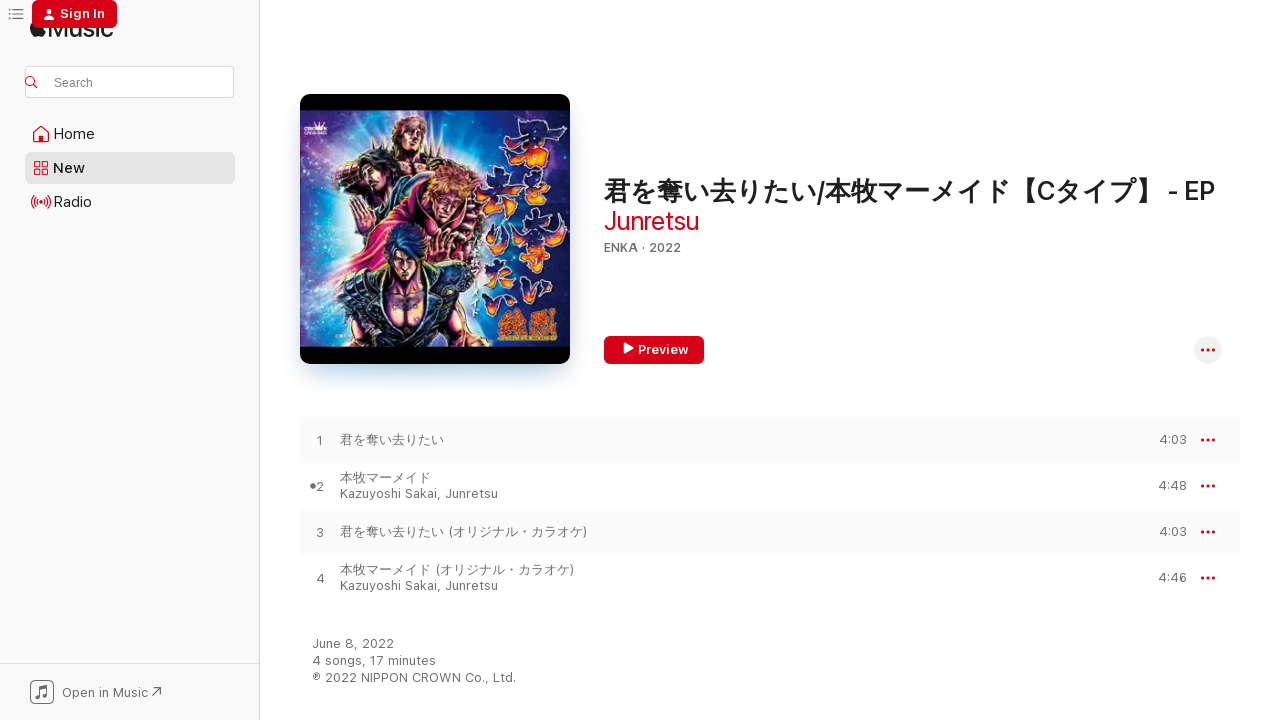

--- FILE ---
content_type: text/html
request_url: https://music.apple.com/us/album/%E5%90%9B%E3%82%92%E5%A5%AA%E3%81%84%E5%8E%BB%E3%82%8A%E3%81%9F%E3%81%84-%E6%9C%AC%E7%89%A7%E3%83%9E%E3%83%BC%E3%83%A1%E3%82%A4%E3%83%89-c%E3%82%BF%E3%82%A4%E3%83%97-ep/1624442188?at=1l3vpUI&ct=LFV_c5c371bfd62cedb1dff8bce79a29109d&itsct=catchall_p4&itscg=30440&ls=1&uo=4
body_size: 24766
content:
<!DOCTYPE html>
<html dir="ltr" lang="en-US">
    <head>
        <!-- prettier-ignore -->
        <meta charset="utf-8">
        <!-- prettier-ignore -->
        <meta http-equiv="X-UA-Compatible" content="IE=edge">
        <!-- prettier-ignore -->
        <meta
            name="viewport"
            content="width=device-width,initial-scale=1,interactive-widget=resizes-content"
        >
        <!-- prettier-ignore -->
        <meta name="applicable-device" content="pc,mobile">
        <!-- prettier-ignore -->
        <meta name="referrer" content="strict-origin">
        <!-- prettier-ignore -->
        <link
            rel="apple-touch-icon"
            sizes="180x180"
            href="/assets/favicon/favicon-180.png"
        >
        <!-- prettier-ignore -->
        <link
            rel="icon"
            type="image/png"
            sizes="32x32"
            href="/assets/favicon/favicon-32.png"
        >
        <!-- prettier-ignore -->
        <link
            rel="icon"
            type="image/png"
            sizes="16x16"
            href="/assets/favicon/favicon-16.png"
        >
        <!-- prettier-ignore -->
        <link
            rel="mask-icon"
            href="/assets/favicon/favicon.svg"
            color="#fa233b"
        >
        <!-- prettier-ignore -->
        <link rel="manifest" href="/manifest.json">

        <title>‎君を奪い去りたい/本牧マーメイド【Cタイプ】 - EP - Album by Junretsu - Apple Music</title><!-- HEAD_svelte-1cypuwr_START --><link rel="preconnect" href="//www.apple.com/wss/fonts" crossorigin="anonymous"><link rel="stylesheet" href="//www.apple.com/wss/fonts?families=SF+Pro,v4%7CSF+Pro+Icons,v1&amp;display=swap" type="text/css" referrerpolicy="strict-origin-when-cross-origin"><!-- HEAD_svelte-1cypuwr_END --><!-- HEAD_svelte-eg3hvx_START -->    <meta name="description" content="Listen to 君を奪い去りたい/本牧マーメイド【Cタイプ】 - EP by Junretsu on Apple Music. 2022. 4 Songs. Duration: 17 minutes."> <meta name="keywords" content="listen, 君を奪い去りたい/本牧マーメイド【Cタイプ】 - EP, Junretsu, music, singles, songs, Enka, streaming music, apple music"> <link rel="canonical" href="https://music.apple.com/us/album/%E5%90%9B%E3%82%92%E5%A5%AA%E3%81%84%E5%8E%BB%E3%82%8A%E3%81%9F%E3%81%84-%E6%9C%AC%E7%89%A7%E3%83%9E%E3%83%BC%E3%83%A1%E3%82%A4%E3%83%89-c%E3%82%BF%E3%82%A4%E3%83%97-ep/1624442188">   <link rel="alternate" type="application/json+oembed" href="https://music.apple.com/api/oembed?url=https%3A%2F%2Fmusic.apple.com%2Fus%2Falbum%2F%25E5%2590%259B%25E3%2582%2592%25E5%25A5%25AA%25E3%2581%2584%25E5%258E%25BB%25E3%2582%258A%25E3%2581%259F%25E3%2581%2584-%25E6%259C%25AC%25E7%2589%25A7%25E3%2583%259E%25E3%2583%25BC%25E3%2583%25A1%25E3%2582%25A4%25E3%2583%2589-c%25E3%2582%25BF%25E3%2582%25A4%25E3%2583%2597-ep%2F1624442188" title="君を奪い去りたい/本牧マーメイド【Cタイプ】 - EP by Junretsu on Apple Music">  <meta name="al:ios:app_store_id" content="1108187390"> <meta name="al:ios:app_name" content="Apple Music"> <meta name="apple:content_id" content="1624442188"> <meta name="apple:title" content="君を奪い去りたい/本牧マーメイド【Cタイプ】 - EP"> <meta name="apple:description" content="Listen to 君を奪い去りたい/本牧マーメイド【Cタイプ】 - EP by Junretsu on Apple Music. 2022. 4 Songs. Duration: 17 minutes.">   <meta property="og:title" content="君を奪い去りたい/本牧マーメイド【Cタイプ】 - EP by Junretsu on Apple Music"> <meta property="og:description" content="Album · 2022 · 4 Songs"> <meta property="og:site_name" content="Apple Music - Web Player"> <meta property="og:url" content="https://music.apple.com/us/album/%E5%90%9B%E3%82%92%E5%A5%AA%E3%81%84%E5%8E%BB%E3%82%8A%E3%81%9F%E3%81%84-%E6%9C%AC%E7%89%A7%E3%83%9E%E3%83%BC%E3%83%A1%E3%82%A4%E3%83%89-c%E3%82%BF%E3%82%A4%E3%83%97-ep/1624442188"> <meta property="og:image" content="https://is1-ssl.mzstatic.com/image/thumb/Music112/v4/51/91/9a/51919a1d-5a9f-308c-64d7-0a87fbf74231/CRCN-8483.jpg/1200x630wp-60.jpg"> <meta property="og:image:secure_url" content="https://is1-ssl.mzstatic.com/image/thumb/Music112/v4/51/91/9a/51919a1d-5a9f-308c-64d7-0a87fbf74231/CRCN-8483.jpg/1200x630wp-60.jpg"> <meta property="og:image:alt" content="君を奪い去りたい/本牧マーメイド【Cタイプ】 - EP by Junretsu on Apple Music"> <meta property="og:image:width" content="1200"> <meta property="og:image:height" content="630"> <meta property="og:image:type" content="image/jpg"> <meta property="og:type" content="music.album"> <meta property="og:locale" content="en_US">  <meta property="music:song_count" content="4"> <meta property="music:song" content="https://music.apple.com/us/song/%E5%90%9B%E3%82%92%E5%A5%AA%E3%81%84%E5%8E%BB%E3%82%8A%E3%81%9F%E3%81%84/1624442189"> <meta property="music:song:preview_url:secure_url" content="https://music.apple.com/us/song/%E5%90%9B%E3%82%92%E5%A5%AA%E3%81%84%E5%8E%BB%E3%82%8A%E3%81%9F%E3%81%84/1624442189"> <meta property="music:song:disc" content="1"> <meta property="music:song:duration" content="PT4M3S"> <meta property="music:song:track" content="1">  <meta property="music:song" content="https://music.apple.com/us/song/%E6%9C%AC%E7%89%A7%E3%83%9E%E3%83%BC%E3%83%A1%E3%82%A4%E3%83%89/1624442192"> <meta property="music:song:preview_url:secure_url" content="https://music.apple.com/us/song/%E6%9C%AC%E7%89%A7%E3%83%9E%E3%83%BC%E3%83%A1%E3%82%A4%E3%83%89/1624442192"> <meta property="music:song:disc" content="1"> <meta property="music:song:duration" content="PT4M48S"> <meta property="music:song:track" content="2">  <meta property="music:song" content="https://music.apple.com/us/song/%E5%90%9B%E3%82%92%E5%A5%AA%E3%81%84%E5%8E%BB%E3%82%8A%E3%81%9F%E3%81%84-%E3%82%AA%E3%83%AA%E3%82%B8%E3%83%8A%E3%83%AB-%E3%82%AB%E3%83%A9%E3%82%AA%E3%82%B1/1624442193"> <meta property="music:song:preview_url:secure_url" content="https://music.apple.com/us/song/%E5%90%9B%E3%82%92%E5%A5%AA%E3%81%84%E5%8E%BB%E3%82%8A%E3%81%9F%E3%81%84-%E3%82%AA%E3%83%AA%E3%82%B8%E3%83%8A%E3%83%AB-%E3%82%AB%E3%83%A9%E3%82%AA%E3%82%B1/1624442193"> <meta property="music:song:disc" content="1"> <meta property="music:song:duration" content="PT4M3S"> <meta property="music:song:track" content="3">  <meta property="music:song" content="https://music.apple.com/us/song/%E6%9C%AC%E7%89%A7%E3%83%9E%E3%83%BC%E3%83%A1%E3%82%A4%E3%83%89-%E3%82%AA%E3%83%AA%E3%82%B8%E3%83%8A%E3%83%AB-%E3%82%AB%E3%83%A9%E3%82%AA%E3%82%B1/1624442194"> <meta property="music:song:preview_url:secure_url" content="https://music.apple.com/us/song/%E6%9C%AC%E7%89%A7%E3%83%9E%E3%83%BC%E3%83%A1%E3%82%A4%E3%83%89-%E3%82%AA%E3%83%AA%E3%82%B8%E3%83%8A%E3%83%AB-%E3%82%AB%E3%83%A9%E3%82%AA%E3%82%B1/1624442194"> <meta property="music:song:disc" content="1"> <meta property="music:song:duration" content="PT4M46S"> <meta property="music:song:track" content="4">   <meta property="music:musician" content="https://music.apple.com/us/artist/junretsu/374897100"> <meta property="music:release_date" content="2022-06-08T00:00:00.000Z">   <meta name="twitter:title" content="君を奪い去りたい/本牧マーメイド【Cタイプ】 - EP by Junretsu on Apple Music"> <meta name="twitter:description" content="Album · 2022 · 4 Songs"> <meta name="twitter:site" content="@AppleMusic"> <meta name="twitter:image" content="https://is1-ssl.mzstatic.com/image/thumb/Music112/v4/51/91/9a/51919a1d-5a9f-308c-64d7-0a87fbf74231/CRCN-8483.jpg/600x600bf-60.jpg"> <meta name="twitter:image:alt" content="君を奪い去りたい/本牧マーメイド【Cタイプ】 - EP by Junretsu on Apple Music"> <meta name="twitter:card" content="summary">       <!-- HTML_TAG_START -->
                <script id=schema:music-album type="application/ld+json">
                    {"@context":"http://schema.org","@type":"MusicAlbum","name":"君を奪い去りたい/本牧マーメイド【Cタイプ】 - EP","description":"Listen to 君を奪い去りたい/本牧マーメイド【Cタイプ】 - EP by Junretsu on Apple Music. 2022. 4 Songs. Duration: 17 minutes.","citation":[{"@type":"MusicAlbum","image":"https://is1-ssl.mzstatic.com/image/thumb/Music122/v4/d4/ae/82/d4ae82aa-d1fa-f691-7c1e-d7e4136e5fee/CRCNX-8518.jpg/1200x630bb.jpg","url":"https://music.apple.com/us/album/%E5%90%9B%E3%82%92%E5%A5%AA%E3%81%84%E5%8E%BB%E3%82%8A%E3%81%9F%E3%81%84-%E7%99%BD%E3%81%84%E9%9B%B2%E3%81%AE%E3%82%88%E3%81%86%E3%81%AB-%E3%83%97%E3%83%AD%E3%83%9D%E3%83%BC%E3%82%BA-g%E3%82%BF%E3%82%A4%E3%83%97-ep/1639032987","name":"君を奪い去りたい/白い雲のように/プロポーズ【Gタイプ】 - EP"},{"@type":"MusicAlbum","image":"https://is1-ssl.mzstatic.com/image/thumb/Music116/v4/dd/e5/e4/dde5e45a-3a86-e0be-1c33-5cc8832825ed/VICL-37621.jpg/1200x630bb.jpg","url":"https://music.apple.com/us/album/dare-ni-aisaretemo-aoban-ep/1609911600","name":"Dare Ni Aisaretemo (Aoban) - EP"},{"@type":"MusicAlbum","image":"https://is1-ssl.mzstatic.com/image/thumb/Music122/v4/cf/da/ab/cfdaab72-d725-1520-c11e-d4a212e7fe3a/D614.jpg/1200x630bb.jpg","url":"https://music.apple.com/us/album/%E6%B8%8B%E8%B0%B7%E3%81%A7-%E3%81%A9%E3%81%86-%E4%B8%89%E8%8C%B6%E7%9B%A4-ep/1643663108","name":"Shibuyade・・・dou? (Sanchaban) - EP"},{"@type":"MusicAlbum","image":"https://is1-ssl.mzstatic.com/image/thumb/Music112/v4/36/ca/71/36ca71f9-6fab-25b1-cd88-dff34c474109/22UMGIM71603.rgb.jpg/1200x630bb.jpg","url":"https://music.apple.com/us/album/shimanto-seishun-story-ep/1641397306","name":"Shimanto Seishun Story - EP"},{"@type":"MusicAlbum","image":"https://is1-ssl.mzstatic.com/image/thumb/Music114/v4/fe/8d/21/fe8d21b0-f8db-f103-ed08-e7c00b3f3c91/CRCN-8377.jpg/1200x630bb.jpg","url":"https://music.apple.com/us/album/%E3%82%BF%E3%82%A4%E3%83%97b-%E7%B4%84%E6%9D%9F-%E9%9D%92%E5%B1%B1%E3%83%AC%E3%82%A4%E3%83%8B%E3%83%BC%E3%83%8A%E3%82%A4%E3%83%88-ep/1544206270","name":"【タイプB】約束/青山レイニーナイト - EP"},{"@type":"MusicAlbum","image":"https://is1-ssl.mzstatic.com/image/thumb/Music126/v4/ae/79/b0/ae79b082-5204-ea2c-7d99-5a1bb8a50d4e/D292.jpg/1200x630bb.jpg","url":"https://music.apple.com/us/album/%E9%A2%A8%E3%81%AE%E3%83%96%E3%83%BC%E3%82%B1-%E3%82%A2%E3%83%B3%E3%82%B3%E3%83%BC%E3%83%AB%E7%9B%A4-ep/1608138084","name":"風のブーケ (アンコール盤) - EP"},{"@type":"MusicAlbum","image":"https://is1-ssl.mzstatic.com/image/thumb/Music114/v4/fe/76/4c/fe764cc1-ac7b-3fd8-75ca-cb1e9b14ee18/KICM-31015.jpg/1200x630bb.jpg","url":"https://music.apple.com/us/album/%E6%98%8E%E6%97%A5%E3%81%B8%E3%81%AE%E3%83%A1%E3%83%AD%E3%83%87%E3%82%A3-type-b-ep/1553746297","name":"Asu e no Melody Type B"},{"@type":"MusicAlbum","image":"https://is1-ssl.mzstatic.com/image/thumb/Music125/v4/ea/60/25/ea6025c8-3fe4-ef1f-f5c4-990892804e1c/D164.jpg/1200x630bb.jpg","url":"https://music.apple.com/us/album/%E8%83%B8%E3%81%AE%E6%B1%BD%E7%AC%9B%E3%81%AF%E4%BB%8A%E3%82%82-ep/1584049374","name":"Munenokitekihaimamo - EP"},{"@type":"MusicAlbum","image":"https://is1-ssl.mzstatic.com/image/thumb/Music122/v4/5f/15/a8/5f15a8b7-5fa3-acf4-264b-a93119ed2db0/KICM-31064.jpg/1200x630bb.jpg","url":"https://music.apple.com/us/album/tokai-no-maigo-ep/1615910238","name":"Tokai no Maigo - EP"},{"@type":"MusicAlbum","image":"https://is1-ssl.mzstatic.com/image/thumb/Music116/v4/a9/c0/b6/a9c0b60a-fed5-07b2-80cb-e98a4f52df79/CRCN-8456.jpg/1200x630bb.jpg","url":"https://music.apple.com/us/album/%E6%B0%B8%E9%81%A0%E3%81%AE%E4%B8%80%E7%A7%92-stretched-love-%E3%81%B5%E3%82%8B%E3%81%95%E3%81%A8%E3%81%AE%E6%99%AF%E8%89%B2-ep/1599710472","name":"永遠の一秒 (Stretched love)/ふるさとの景色 - EP"}],"tracks":[{"@type":"MusicRecording","name":"君を奪い去りたい","duration":"PT4M3S","url":"https://music.apple.com/us/song/%E5%90%9B%E3%82%92%E5%A5%AA%E3%81%84%E5%8E%BB%E3%82%8A%E3%81%9F%E3%81%84/1624442189","offers":{"@type":"Offer","category":"free","price":0},"audio":{"@type":"AudioObject","potentialAction":{"@type":"ListenAction","expectsAcceptanceOf":{"@type":"Offer","category":"free"},"target":{"@type":"EntryPoint","actionPlatform":"https://music.apple.com/us/song/%E5%90%9B%E3%82%92%E5%A5%AA%E3%81%84%E5%8E%BB%E3%82%8A%E3%81%9F%E3%81%84/1624442189"}},"name":"君を奪い去りたい","contentUrl":"https://audio-ssl.itunes.apple.com/itunes-assets/AudioPreview122/v4/ec/13/05/ec1305f1-128e-5ffa-b7cd-926dafa3e5fb/mzaf_12986011308419349714.plus.aac.ep.m4a","duration":"PT4M3S","uploadDate":"2022-02-09","thumbnailUrl":"https://is1-ssl.mzstatic.com/image/thumb/Music112/v4/51/91/9a/51919a1d-5a9f-308c-64d7-0a87fbf74231/CRCN-8483.jpg/1200x630bb.jpg"}},{"@type":"MusicRecording","name":"本牧マーメイド","duration":"PT4M48S","url":"https://music.apple.com/us/song/%E6%9C%AC%E7%89%A7%E3%83%9E%E3%83%BC%E3%83%A1%E3%82%A4%E3%83%89/1624442192","offers":{"@type":"Offer","category":"free","price":0},"audio":{"@type":"AudioObject","potentialAction":{"@type":"ListenAction","expectsAcceptanceOf":{"@type":"Offer","category":"free"},"target":{"@type":"EntryPoint","actionPlatform":"https://music.apple.com/us/song/%E6%9C%AC%E7%89%A7%E3%83%9E%E3%83%BC%E3%83%A1%E3%82%A4%E3%83%89/1624442192"}},"name":"本牧マーメイド","contentUrl":"https://audio-ssl.itunes.apple.com/itunes-assets/AudioPreview122/v4/6d/82/8c/6d828c38-246b-41c4-cd21-5fa1631d252a/mzaf_16415380217278934470.plus.aac.ep.m4a","duration":"PT4M48S","uploadDate":"2022-06-08","thumbnailUrl":"https://is1-ssl.mzstatic.com/image/thumb/Music112/v4/51/91/9a/51919a1d-5a9f-308c-64d7-0a87fbf74231/CRCN-8483.jpg/1200x630bb.jpg"}},{"@type":"MusicRecording","name":"君を奪い去りたい (オリジナル・カラオケ)","duration":"PT4M3S","url":"https://music.apple.com/us/song/%E5%90%9B%E3%82%92%E5%A5%AA%E3%81%84%E5%8E%BB%E3%82%8A%E3%81%9F%E3%81%84-%E3%82%AA%E3%83%AA%E3%82%B8%E3%83%8A%E3%83%AB-%E3%82%AB%E3%83%A9%E3%82%AA%E3%82%B1/1624442193","offers":{"@type":"Offer","category":"free","price":0},"audio":{"@type":"AudioObject","potentialAction":{"@type":"ListenAction","expectsAcceptanceOf":{"@type":"Offer","category":"free"},"target":{"@type":"EntryPoint","actionPlatform":"https://music.apple.com/us/song/%E5%90%9B%E3%82%92%E5%A5%AA%E3%81%84%E5%8E%BB%E3%82%8A%E3%81%9F%E3%81%84-%E3%82%AA%E3%83%AA%E3%82%B8%E3%83%8A%E3%83%AB-%E3%82%AB%E3%83%A9%E3%82%AA%E3%82%B1/1624442193"}},"name":"君を奪い去りたい (オリジナル・カラオケ)","contentUrl":"https://audio-ssl.itunes.apple.com/itunes-assets/AudioPreview122/v4/ca/ec/7b/caec7b9d-c1b0-bc7a-4fdb-4fd4693c1443/mzaf_17386845563125235804.plus.aac.ep.m4a","duration":"PT4M3S","uploadDate":"2022-02-09","thumbnailUrl":"https://is1-ssl.mzstatic.com/image/thumb/Music112/v4/51/91/9a/51919a1d-5a9f-308c-64d7-0a87fbf74231/CRCN-8483.jpg/1200x630bb.jpg"}},{"@type":"MusicRecording","name":"本牧マーメイド (オリジナル・カラオケ)","duration":"PT4M46S","url":"https://music.apple.com/us/song/%E6%9C%AC%E7%89%A7%E3%83%9E%E3%83%BC%E3%83%A1%E3%82%A4%E3%83%89-%E3%82%AA%E3%83%AA%E3%82%B8%E3%83%8A%E3%83%AB-%E3%82%AB%E3%83%A9%E3%82%AA%E3%82%B1/1624442194","offers":{"@type":"Offer","category":"free","price":0},"audio":{"@type":"AudioObject","potentialAction":{"@type":"ListenAction","expectsAcceptanceOf":{"@type":"Offer","category":"free"},"target":{"@type":"EntryPoint","actionPlatform":"https://music.apple.com/us/song/%E6%9C%AC%E7%89%A7%E3%83%9E%E3%83%BC%E3%83%A1%E3%82%A4%E3%83%89-%E3%82%AA%E3%83%AA%E3%82%B8%E3%83%8A%E3%83%AB-%E3%82%AB%E3%83%A9%E3%82%AA%E3%82%B1/1624442194"}},"name":"本牧マーメイド (オリジナル・カラオケ)","contentUrl":"https://audio-ssl.itunes.apple.com/itunes-assets/AudioPreview112/v4/53/98/a4/5398a497-ee5b-1f2b-746c-cb51ddf5a96d/mzaf_14113712509107671195.plus.aac.ep.m4a","duration":"PT4M46S","uploadDate":"2022-06-08","thumbnailUrl":"https://is1-ssl.mzstatic.com/image/thumb/Music112/v4/51/91/9a/51919a1d-5a9f-308c-64d7-0a87fbf74231/CRCN-8483.jpg/1200x630bb.jpg"}}],"workExample":[{"@type":"MusicAlbum","image":"https://is1-ssl.mzstatic.com/image/thumb/Music221/v4/48/f5/4b/48f54b84-691d-dd8c-617b-c549bf5aafab/NPKS-00407.jpg/1200x630bb.jpg","url":"https://music.apple.com/us/album/%E3%81%9F%E3%81%A3%E3%81%9F2%E7%A7%92%E3%81%AE%E6%81%8B-single/1759278902","name":"Tatta nibyou no koi - Single"},{"@type":"MusicAlbum","image":"https://is1-ssl.mzstatic.com/image/thumb/Music113/v4/eb/6e/2f/eb6e2f0f-d575-82e1-c9e5-71423de88413/CRCNX-20410.jpg/1200x630bb.jpg","url":"https://music.apple.com/us/album/%E7%B4%94%E7%83%88%E3%83%99%E3%82%B9%E3%83%88-vol-1-2010-2015/1456602595","name":"純烈ベスト Vol.1 2010-2015"},{"@type":"MusicAlbum","image":"https://is1-ssl.mzstatic.com/image/thumb/Music114/v4/43/a8/c0/43a8c099-67c7-d8ad-9780-2c54011e03ae/NPKS-00020.jpg/1200x630bb.jpg","url":"https://music.apple.com/us/album/new-%E5%85%A5%E6%B5%B4-york-single/1552680620","name":"NEW(入浴)YORK - Single"},{"@type":"MusicAlbum","image":"https://is1-ssl.mzstatic.com/image/thumb/Music122/v4/9f/c4/67/9fc4674e-c4a1-ec6a-9c98-9341133b6a78/CRCNX-41407.jpg/1200x630bb.jpg","url":"https://music.apple.com/us/album/%E7%B4%94%E7%83%88%E3%83%99%E3%82%B9%E3%83%88vol-3-2018-2021/1633944766","name":"純烈ベストVol.3 2018-2021"},{"@type":"MusicAlbum","image":"https://is1-ssl.mzstatic.com/image/thumb/Music221/v4/f2/6f/ca/f26fcac7-9de1-d11e-71e5-a9f8e21329b4/CRCNX-41502.jpg/1200x630bb.jpg","url":"https://music.apple.com/us/album/%E7%B4%94%E7%83%88now/1775588243","name":"JUNRETSU NOW"},{"@type":"MusicAlbum","image":"https://is1-ssl.mzstatic.com/image/thumb/Music113/v4/5e/b7/54/5eb75487-8df0-9133-89ca-08f446160167/CRCN-41317.jpg/1200x630bb.jpg","url":"https://music.apple.com/us/album/%E7%B4%94%E7%83%88%E3%83%99%E3%82%B9%E3%83%88-vol-2-2015-2018/1456602096","name":"純烈ベスト Vol.2 2015-2018"},{"@type":"MusicAlbum","image":"https://is1-ssl.mzstatic.com/image/thumb/Music115/v4/12/5d/43/125d4304-bb09-2b12-b2e0-73b6ca569796/CRCN-20477.jpg/1200x630bb.jpg","url":"https://music.apple.com/us/album/%E3%82%B9%E3%83%BC%E3%83%91%E3%83%BC%E6%88%A6%E9%97%98-%E7%B4%94%E7%83%88%E3%82%B8%E3%83%A3%E3%83%BC/1582600577","name":"スーパー戦闘 純烈ジャー"},{"@type":"MusicAlbum","image":"https://is1-ssl.mzstatic.com/image/thumb/Music221/v4/a6/02/7f/a6027fb1-132d-7dfe-cafc-340d56434dce/CRCN-41490.jpg/1200x630bb.jpg","url":"https://music.apple.com/us/album/%E7%B4%94%E7%83%88%E9%AD%82-1/1760270392","name":"Junretsudamashii Ichi"},{"@type":"MusicAlbum","image":"https://is1-ssl.mzstatic.com/image/thumb/Music112/v4/46/9b/66/469b66e7-9f8d-3db3-673a-1344749494d6/CRCN-41257.jpg/1200x630bb.jpg","url":"https://music.apple.com/us/album/%E6%81%8B%E3%81%97%E3%81%A6-%E3%81%A8%E3%81%8D%E3%82%81%E3%81%84%E3%81%A6-%E7%B4%94%E7%83%88%E3%81%8C%E7%B6%B4%E3%82%8B%E3%83%A0%E3%83%BC%E3%83%89%E6%AD%8C%E8%AC%A1%E3%81%AE%E4%B8%96%E7%95%8C/1647130322","name":"恋して ときめいて ～純烈が綴るムード歌謡の世界!"},{"@type":"MusicAlbum","image":"https://is1-ssl.mzstatic.com/image/thumb/Music124/v4/36/80/37/368037dd-d06f-1678-5d23-1dab2c4f41c5/CRCN-8313.jpg/1200x630bb.jpg","url":"https://music.apple.com/us/album/a%E3%82%BF%E3%82%A4%E3%83%97-%E6%84%9B%E3%82%92%E3%81%8F%E3%81%A0%E3%81%95%E3%81%84-dont-you-cry-%E6%84%9B%E3%81%AF%E6%AD%BB%E3%81%AA%E3%81%AA%E3%81%84-ep/1497895033","name":"【Aタイプ】愛をください~Don't you cry~/愛は死なない - EP"},{"@type":"MusicAlbum","image":"https://is1-ssl.mzstatic.com/image/thumb/Music116/v4/bf/52/59/bf525928-53ec-3a1a-075f-ed74daf9360d/CRCN-8568.jpg/1200x630bb.jpg","url":"https://music.apple.com/us/album/%E3%81%A0%E3%81%A3%E3%81%A6%E3%82%81%E3%81%90%E3%82%8A%E9%80%A2%E3%81%88%E3%81%9F%E3%82%93%E3%81%A0-%E8%89%B2-%E6%81%8B-%E6%B2%99%E6%B1%B0-e%E3%82%BF%E3%82%A4%E3%83%97-ep/1688960589","name":"だってめぐり逢えたんだ/色・恋・沙汰【Eタイプ】 - EP"},{"@type":"MusicAlbum","image":"https://is1-ssl.mzstatic.com/image/thumb/Music122/v4/d4/ae/82/d4ae82aa-d1fa-f691-7c1e-d7e4136e5fee/CRCNX-8518.jpg/1200x630bb.jpg","url":"https://music.apple.com/us/album/%E5%90%9B%E3%82%92%E5%A5%AA%E3%81%84%E5%8E%BB%E3%82%8A%E3%81%9F%E3%81%84-%E7%99%BD%E3%81%84%E9%9B%B2%E3%81%AE%E3%82%88%E3%81%86%E3%81%AB-%E3%83%97%E3%83%AD%E3%83%9D%E3%83%BC%E3%82%BA-g%E3%82%BF%E3%82%A4%E3%83%97-ep/1639032987","name":"君を奪い去りたい/白い雲のように/プロポーズ【Gタイプ】 - EP"},{"@type":"MusicAlbum","image":"https://is1-ssl.mzstatic.com/image/thumb/Music114/v4/21/89/0e/21890e58-2633-eb28-2922-957552435136/CRCN-8382.jpg/1200x630bb.jpg","url":"https://music.apple.com/us/album/%E5%90%9B%E3%81%8C%E3%81%9D%E3%81%B0%E3%81%AB%E3%81%84%E3%82%8B%E3%81%8B%E3%82%89-%E5%A4%8F%E8%89%B2%E3%82%B0%E3%83%A9%E3%83%95%E3%82%A3%E3%83%86%E3%82%A3%E3%83%BC-a%E3%82%BF%E3%82%A4%E3%83%97-ep/1547733885","name":"君がそばにいるから/夏色グラフィティー【Aタイプ】 - EP"},{"@type":"MusicAlbum","image":"https://is1-ssl.mzstatic.com/image/thumb/Music124/v4/f3/bb/97/f3bb975e-5c1b-e482-94e7-ffefd5247447/CRCN-8383.jpg/1200x630bb.jpg","url":"https://music.apple.com/us/album/%E5%90%9B%E3%81%8C%E3%81%9D%E3%81%B0%E3%81%AB%E3%81%84%E3%82%8B%E3%81%8B%E3%82%89-%E5%83%95%E3%81%AB%E6%AE%8B%E3%81%95%E3%82%8C%E3%81%9F%E6%99%82%E9%96%93%E3%81%AF%E3%81%A9%E3%81%AE%E3%81%8F%E3%82%89%E3%81%84%E3%81%82%E3%82%8B%E3%81%A0%E3%82%8D%E3%81%86-b%E3%82%BF%E3%82%A4%E3%83%97-ep/1547737653","name":"君がそばにいるから/僕に残された時間はどのくらいあるだろう【Bタイプ】 - EP"},{"@type":"MusicAlbum","image":"https://is1-ssl.mzstatic.com/image/thumb/Music211/v4/e9/02/8e/e9028ef1-1c8e-79a9-2a0f-a70d3c63d1b7/CRCN-8770.jpg/1200x630bb.jpg","url":"https://music.apple.com/us/album/%E4%BA%8C%E4%BA%BA%E3%81%A0%E3%81%91%E3%81%AE%E7%A7%98%E5%AF%86-%E6%9C%BA%E3%81%AE%E3%83%80%E3%82%A4%E3%83%A4%E3%83%A2%E3%83%B3%E3%83%89-d%E3%82%BF%E3%82%A4%E3%83%97-ep/1829366025","name":"Secret just for the two of us / Diamond on the desk - EP"},{"@type":"MusicRecording","name":"君を奪い去りたい","duration":"PT4M3S","url":"https://music.apple.com/us/song/%E5%90%9B%E3%82%92%E5%A5%AA%E3%81%84%E5%8E%BB%E3%82%8A%E3%81%9F%E3%81%84/1624442189","offers":{"@type":"Offer","category":"free","price":0},"audio":{"@type":"AudioObject","potentialAction":{"@type":"ListenAction","expectsAcceptanceOf":{"@type":"Offer","category":"free"},"target":{"@type":"EntryPoint","actionPlatform":"https://music.apple.com/us/song/%E5%90%9B%E3%82%92%E5%A5%AA%E3%81%84%E5%8E%BB%E3%82%8A%E3%81%9F%E3%81%84/1624442189"}},"name":"君を奪い去りたい","contentUrl":"https://audio-ssl.itunes.apple.com/itunes-assets/AudioPreview122/v4/ec/13/05/ec1305f1-128e-5ffa-b7cd-926dafa3e5fb/mzaf_12986011308419349714.plus.aac.ep.m4a","duration":"PT4M3S","uploadDate":"2022-02-09","thumbnailUrl":"https://is1-ssl.mzstatic.com/image/thumb/Music112/v4/51/91/9a/51919a1d-5a9f-308c-64d7-0a87fbf74231/CRCN-8483.jpg/1200x630bb.jpg"}},{"@type":"MusicRecording","name":"本牧マーメイド","duration":"PT4M48S","url":"https://music.apple.com/us/song/%E6%9C%AC%E7%89%A7%E3%83%9E%E3%83%BC%E3%83%A1%E3%82%A4%E3%83%89/1624442192","offers":{"@type":"Offer","category":"free","price":0},"audio":{"@type":"AudioObject","potentialAction":{"@type":"ListenAction","expectsAcceptanceOf":{"@type":"Offer","category":"free"},"target":{"@type":"EntryPoint","actionPlatform":"https://music.apple.com/us/song/%E6%9C%AC%E7%89%A7%E3%83%9E%E3%83%BC%E3%83%A1%E3%82%A4%E3%83%89/1624442192"}},"name":"本牧マーメイド","contentUrl":"https://audio-ssl.itunes.apple.com/itunes-assets/AudioPreview122/v4/6d/82/8c/6d828c38-246b-41c4-cd21-5fa1631d252a/mzaf_16415380217278934470.plus.aac.ep.m4a","duration":"PT4M48S","uploadDate":"2022-06-08","thumbnailUrl":"https://is1-ssl.mzstatic.com/image/thumb/Music112/v4/51/91/9a/51919a1d-5a9f-308c-64d7-0a87fbf74231/CRCN-8483.jpg/1200x630bb.jpg"}},{"@type":"MusicRecording","name":"君を奪い去りたい (オリジナル・カラオケ)","duration":"PT4M3S","url":"https://music.apple.com/us/song/%E5%90%9B%E3%82%92%E5%A5%AA%E3%81%84%E5%8E%BB%E3%82%8A%E3%81%9F%E3%81%84-%E3%82%AA%E3%83%AA%E3%82%B8%E3%83%8A%E3%83%AB-%E3%82%AB%E3%83%A9%E3%82%AA%E3%82%B1/1624442193","offers":{"@type":"Offer","category":"free","price":0},"audio":{"@type":"AudioObject","potentialAction":{"@type":"ListenAction","expectsAcceptanceOf":{"@type":"Offer","category":"free"},"target":{"@type":"EntryPoint","actionPlatform":"https://music.apple.com/us/song/%E5%90%9B%E3%82%92%E5%A5%AA%E3%81%84%E5%8E%BB%E3%82%8A%E3%81%9F%E3%81%84-%E3%82%AA%E3%83%AA%E3%82%B8%E3%83%8A%E3%83%AB-%E3%82%AB%E3%83%A9%E3%82%AA%E3%82%B1/1624442193"}},"name":"君を奪い去りたい (オリジナル・カラオケ)","contentUrl":"https://audio-ssl.itunes.apple.com/itunes-assets/AudioPreview122/v4/ca/ec/7b/caec7b9d-c1b0-bc7a-4fdb-4fd4693c1443/mzaf_17386845563125235804.plus.aac.ep.m4a","duration":"PT4M3S","uploadDate":"2022-02-09","thumbnailUrl":"https://is1-ssl.mzstatic.com/image/thumb/Music112/v4/51/91/9a/51919a1d-5a9f-308c-64d7-0a87fbf74231/CRCN-8483.jpg/1200x630bb.jpg"}},{"@type":"MusicRecording","name":"本牧マーメイド (オリジナル・カラオケ)","duration":"PT4M46S","url":"https://music.apple.com/us/song/%E6%9C%AC%E7%89%A7%E3%83%9E%E3%83%BC%E3%83%A1%E3%82%A4%E3%83%89-%E3%82%AA%E3%83%AA%E3%82%B8%E3%83%8A%E3%83%AB-%E3%82%AB%E3%83%A9%E3%82%AA%E3%82%B1/1624442194","offers":{"@type":"Offer","category":"free","price":0},"audio":{"@type":"AudioObject","potentialAction":{"@type":"ListenAction","expectsAcceptanceOf":{"@type":"Offer","category":"free"},"target":{"@type":"EntryPoint","actionPlatform":"https://music.apple.com/us/song/%E6%9C%AC%E7%89%A7%E3%83%9E%E3%83%BC%E3%83%A1%E3%82%A4%E3%83%89-%E3%82%AA%E3%83%AA%E3%82%B8%E3%83%8A%E3%83%AB-%E3%82%AB%E3%83%A9%E3%82%AA%E3%82%B1/1624442194"}},"name":"本牧マーメイド (オリジナル・カラオケ)","contentUrl":"https://audio-ssl.itunes.apple.com/itunes-assets/AudioPreview112/v4/53/98/a4/5398a497-ee5b-1f2b-746c-cb51ddf5a96d/mzaf_14113712509107671195.plus.aac.ep.m4a","duration":"PT4M46S","uploadDate":"2022-06-08","thumbnailUrl":"https://is1-ssl.mzstatic.com/image/thumb/Music112/v4/51/91/9a/51919a1d-5a9f-308c-64d7-0a87fbf74231/CRCN-8483.jpg/1200x630bb.jpg"}}],"url":"https://music.apple.com/us/album/%E5%90%9B%E3%82%92%E5%A5%AA%E3%81%84%E5%8E%BB%E3%82%8A%E3%81%9F%E3%81%84-%E6%9C%AC%E7%89%A7%E3%83%9E%E3%83%BC%E3%83%A1%E3%82%A4%E3%83%89-c%E3%82%BF%E3%82%A4%E3%83%97-ep/1624442188","image":"https://is1-ssl.mzstatic.com/image/thumb/Music112/v4/51/91/9a/51919a1d-5a9f-308c-64d7-0a87fbf74231/CRCN-8483.jpg/1200x630bb.jpg","potentialAction":{"@type":"ListenAction","expectsAcceptanceOf":{"@type":"Offer","category":"free"},"target":{"@type":"EntryPoint","actionPlatform":"https://music.apple.com/us/album/%E5%90%9B%E3%82%92%E5%A5%AA%E3%81%84%E5%8E%BB%E3%82%8A%E3%81%9F%E3%81%84-%E6%9C%AC%E7%89%A7%E3%83%9E%E3%83%BC%E3%83%A1%E3%82%A4%E3%83%89-c%E3%82%BF%E3%82%A4%E3%83%97-ep/1624442188"}},"genre":["Enka","Music"],"datePublished":"2022-06-08","byArtist":[{"@type":"MusicGroup","url":"https://music.apple.com/us/artist/junretsu/374897100","name":"Junretsu"}]}
                </script>
                <!-- HTML_TAG_END -->    <!-- HEAD_svelte-eg3hvx_END -->
      <script type="module" crossorigin src="/assets/index~90a29058ba.js"></script>
      <link rel="stylesheet" href="/assets/index~fbf29d0525.css">
      <script type="module">import.meta.url;import("_").catch(()=>1);async function* g(){};window.__vite_is_modern_browser=true;</script>
      <script type="module">!function(){if(window.__vite_is_modern_browser)return;console.warn("vite: loading legacy chunks, syntax error above and the same error below should be ignored");var e=document.getElementById("vite-legacy-polyfill"),n=document.createElement("script");n.src=e.src,n.onload=function(){System.import(document.getElementById('vite-legacy-entry').getAttribute('data-src'))},document.body.appendChild(n)}();</script>
    </head>
    <body>
        
        <script
            async
            src="/includes/js-cdn/musickit/v3/amp/musickit.js"
        ></script>
        <script
            type="module"
            async
            src="/includes/js-cdn/musickit/v3/components/musickit-components/musickit-components.esm.js"
        ></script>
        <script
            nomodule
            async
            src="/includes/js-cdn/musickit/v3/components/musickit-components/musickit-components.js"
        ></script>
        <svg style="display: none" xmlns="http://www.w3.org/2000/svg">
            <symbol id="play-circle-fill" viewBox="0 0 60 60">
                <path
                    class="icon-circle-fill__circle"
                    fill="var(--iconCircleFillBG, transparent)"
                    d="M30 60c16.411 0 30-13.617 30-30C60 13.588 46.382 0 29.971 0 13.588 0 .001 13.588.001 30c0 16.383 13.617 30 30 30Z"
                />
                <path
                    fill="var(--iconFillArrow, var(--keyColor, black))"
                    d="M24.411 41.853c-1.41.853-3.028.177-3.028-1.294V19.47c0-1.44 1.735-2.058 3.028-1.294l17.265 10.235a1.89 1.89 0 0 1 0 3.265L24.411 41.853Z"
                />
            </symbol>
        </svg>
        <div class="body-container">
              <div class="app-container svelte-t3vj1e" data-testid="app-container">   <div class="header svelte-rjjbqs" data-testid="header"><nav data-testid="navigation" class="navigation svelte-13li0vp"><div class="navigation__header svelte-13li0vp"><div data-testid="logo" class="logo svelte-1o7dz8w"> <a aria-label="Apple Music" role="img" href="https://music.apple.com/us/home" class="svelte-1o7dz8w"><svg height="20" viewBox="0 0 83 20" width="83" xmlns="http://www.w3.org/2000/svg" class="logo" aria-hidden="true"><path d="M34.752 19.746V6.243h-.088l-5.433 13.503h-2.074L21.711 6.243h-.087v13.503h-2.548V1.399h3.235l5.833 14.621h.1l5.82-14.62h3.248v18.347h-2.56zm16.649 0h-2.586v-2.263h-.062c-.725 1.602-2.061 2.504-4.072 2.504-2.86 0-4.61-1.894-4.61-4.958V6.37h2.698v8.125c0 2.034.95 3.127 2.81 3.127 1.95 0 3.124-1.373 3.124-3.458V6.37H51.4v13.376zm7.394-13.618c3.06 0 5.046 1.73 5.134 4.196h-2.536c-.15-1.296-1.087-2.11-2.598-2.11-1.462 0-2.436.724-2.436 1.793 0 .839.6 1.41 2.023 1.741l2.136.496c2.686.636 3.71 1.704 3.71 3.636 0 2.442-2.236 4.12-5.333 4.12-3.285 0-5.26-1.64-5.509-4.183h2.673c.25 1.398 1.187 2.085 2.836 2.085 1.623 0 2.623-.687 2.623-1.78 0-.865-.487-1.373-1.924-1.704l-2.136-.508c-2.498-.585-3.735-1.806-3.735-3.75 0-2.391 2.049-4.032 5.072-4.032zM66.1 2.836c0-.878.7-1.577 1.561-1.577.862 0 1.55.7 1.55 1.577 0 .864-.688 1.576-1.55 1.576a1.573 1.573 0 0 1-1.56-1.576zm.212 3.534h2.698v13.376h-2.698zm14.089 4.603c-.275-1.424-1.324-2.556-3.085-2.556-2.086 0-3.46 1.767-3.46 4.64 0 2.938 1.386 4.642 3.485 4.642 1.66 0 2.748-.928 3.06-2.48H83C82.713 18.067 80.477 20 77.317 20c-3.76 0-6.208-2.62-6.208-6.942 0-4.247 2.448-6.93 6.183-6.93 3.385 0 5.446 2.213 5.683 4.845h-2.573zM10.824 3.189c-.698.834-1.805 1.496-2.913 1.398-.145-1.128.41-2.33 1.036-3.065C9.644.662 10.848.05 11.835 0c.121 1.178-.336 2.33-1.01 3.19zm.999 1.619c.624.049 2.425.244 3.578 1.98-.096.074-2.137 1.272-2.113 3.79.024 3.01 2.593 4.012 2.617 4.037-.024.074-.407 1.419-1.344 2.812-.817 1.224-1.657 2.422-3.002 2.447-1.297.024-1.73-.783-3.218-.783-1.489 0-1.97.758-3.194.807-1.297.048-2.28-1.297-3.097-2.52C.368 14.908-.904 10.408.825 7.375c.84-1.516 2.377-2.47 4.034-2.495 1.273-.023 2.45.857 3.218.857.769 0 2.137-1.027 3.746-.93z"></path></svg></a>   </div> <div class="search-input-wrapper svelte-nrtdem" data-testid="search-input"><div data-testid="amp-search-input" aria-controls="search-suggestions" aria-expanded="false" aria-haspopup="listbox" aria-owns="search-suggestions" class="search-input-container svelte-rg26q6" tabindex="-1" role=""><div class="flex-container svelte-rg26q6"><form id="search-input-form" class="svelte-rg26q6"><svg height="16" width="16" viewBox="0 0 16 16" class="search-svg" aria-hidden="true"><path d="M11.87 10.835c.018.015.035.03.051.047l3.864 3.863a.735.735 0 1 1-1.04 1.04l-3.863-3.864a.744.744 0 0 1-.047-.051 6.667 6.667 0 1 1 1.035-1.035zM6.667 12a5.333 5.333 0 1 0 0-10.667 5.333 5.333 0 0 0 0 10.667z"></path></svg> <input aria-autocomplete="list" aria-multiline="false" aria-controls="search-suggestions" placeholder="Search" spellcheck="false" autocomplete="off" autocorrect="off" autocapitalize="off" type="text" inputmode="search" class="search-input__text-field svelte-rg26q6" data-testid="search-input__text-field"></form> </div> <div data-testid="search-scope-bar"></div>   </div> </div></div> <div data-testid="navigation-content" class="navigation__content svelte-13li0vp" id="navigation" aria-hidden="false"><div class="navigation__scrollable-container svelte-13li0vp"><div data-testid="navigation-items-primary" class="navigation-items navigation-items--primary svelte-ng61m8"> <ul class="navigation-items__list svelte-ng61m8">  <li class="navigation-item navigation-item__home svelte-1a5yt87" aria-selected="false" data-testid="navigation-item"> <a href="https://music.apple.com/us/home" class="navigation-item__link svelte-1a5yt87" role="button" data-testid="home" aria-pressed="false"><div class="navigation-item__content svelte-zhx7t9"> <span class="navigation-item__icon svelte-zhx7t9"> <svg width="24" height="24" viewBox="0 0 24 24" xmlns="http://www.w3.org/2000/svg" aria-hidden="true"><path d="M5.93 20.16a1.94 1.94 0 0 1-1.43-.502c-.334-.335-.502-.794-.502-1.393v-7.142c0-.362.062-.688.177-.953.123-.264.326-.529.6-.75l6.145-5.157c.176-.141.344-.247.52-.318.176-.07.362-.105.564-.105.194 0 .388.035.565.105.176.07.352.177.52.318l6.146 5.158c.273.23.467.476.59.75.124.264.177.59.177.96v7.134c0 .59-.159 1.058-.503 1.393-.335.335-.811.503-1.428.503H5.929Zm12.14-1.172c.221 0 .406-.07.547-.212a.688.688 0 0 0 .22-.511v-7.142c0-.177-.026-.344-.087-.459a.97.97 0 0 0-.265-.353l-6.154-5.149a.756.756 0 0 0-.177-.115.37.37 0 0 0-.15-.035.37.37 0 0 0-.158.035l-.177.115-6.145 5.15a.982.982 0 0 0-.274.352 1.13 1.13 0 0 0-.088.468v7.133c0 .203.08.379.23.511a.744.744 0 0 0 .546.212h12.133Zm-8.323-4.7c0-.176.062-.326.177-.432a.6.6 0 0 1 .423-.159h3.315c.176 0 .326.053.432.16s.159.255.159.431v4.973H9.756v-4.973Z"></path></svg> </span> <span class="navigation-item__label svelte-zhx7t9"> Home </span> </div></a>  </li>  <li class="navigation-item navigation-item__new svelte-1a5yt87" aria-selected="false" data-testid="navigation-item"> <a href="https://music.apple.com/us/new" class="navigation-item__link svelte-1a5yt87" role="button" data-testid="new" aria-pressed="false"><div class="navigation-item__content svelte-zhx7t9"> <span class="navigation-item__icon svelte-zhx7t9"> <svg height="24" viewBox="0 0 24 24" width="24" aria-hidden="true"><path d="M9.92 11.354c.966 0 1.453-.487 1.453-1.49v-3.4c0-1.004-.487-1.483-1.453-1.483H6.452C5.487 4.981 5 5.46 5 6.464v3.4c0 1.003.487 1.49 1.452 1.49zm7.628 0c.965 0 1.452-.487 1.452-1.49v-3.4c0-1.004-.487-1.483-1.452-1.483h-3.46c-.974 0-1.46.479-1.46 1.483v3.4c0 1.003.486 1.49 1.46 1.49zm-7.65-1.073h-3.43c-.266 0-.396-.137-.396-.418v-3.4c0-.273.13-.41.396-.41h3.43c.265 0 .402.137.402.41v3.4c0 .281-.137.418-.403.418zm7.634 0h-3.43c-.273 0-.402-.137-.402-.418v-3.4c0-.273.129-.41.403-.41h3.43c.265 0 .395.137.395.41v3.4c0 .281-.13.418-.396.418zm-7.612 8.7c.966 0 1.453-.48 1.453-1.483v-3.407c0-.996-.487-1.483-1.453-1.483H6.452c-.965 0-1.452.487-1.452 1.483v3.407c0 1.004.487 1.483 1.452 1.483zm7.628 0c.965 0 1.452-.48 1.452-1.483v-3.407c0-.996-.487-1.483-1.452-1.483h-3.46c-.974 0-1.46.487-1.46 1.483v3.407c0 1.004.486 1.483 1.46 1.483zm-7.65-1.072h-3.43c-.266 0-.396-.137-.396-.41v-3.4c0-.282.13-.418.396-.418h3.43c.265 0 .402.136.402.418v3.4c0 .273-.137.41-.403.41zm7.634 0h-3.43c-.273 0-.402-.137-.402-.41v-3.4c0-.282.129-.418.403-.418h3.43c.265 0 .395.136.395.418v3.4c0 .273-.13.41-.396.41z" fill-opacity=".95"></path></svg> </span> <span class="navigation-item__label svelte-zhx7t9"> New </span> </div></a>  </li>  <li class="navigation-item navigation-item__radio svelte-1a5yt87" aria-selected="false" data-testid="navigation-item"> <a href="https://music.apple.com/us/radio" class="navigation-item__link svelte-1a5yt87" role="button" data-testid="radio" aria-pressed="false"><div class="navigation-item__content svelte-zhx7t9"> <span class="navigation-item__icon svelte-zhx7t9"> <svg width="24" height="24" viewBox="0 0 24 24" xmlns="http://www.w3.org/2000/svg" aria-hidden="true"><path d="M19.359 18.57C21.033 16.818 22 14.461 22 11.89s-.967-4.93-2.641-6.68c-.276-.292-.653-.26-.868-.023-.222.246-.176.591.085.868 1.466 1.535 2.272 3.593 2.272 5.835 0 2.241-.806 4.3-2.272 5.835-.261.268-.307.621-.085.86.215.245.592.276.868-.016zm-13.85.014c.222-.238.176-.59-.085-.86-1.474-1.535-2.272-3.593-2.272-5.834 0-2.242.798-4.3 2.272-5.835.261-.277.307-.622.085-.868-.215-.238-.592-.269-.868.023C2.967 6.96 2 9.318 2 11.89s.967 4.929 2.641 6.68c.276.29.653.26.868.014zm1.957-1.873c.223-.253.162-.583-.1-.867-.951-1.068-1.473-2.45-1.473-3.954 0-1.505.522-2.887 1.474-3.954.26-.284.322-.614.1-.876-.23-.26-.622-.26-.891.039-1.175 1.274-1.827 2.963-1.827 4.79 0 1.82.652 3.517 1.827 4.784.269.3.66.307.89.038zm9.958-.038c1.175-1.267 1.827-2.964 1.827-4.783 0-1.828-.652-3.517-1.827-4.791-.269-.3-.66-.3-.89-.039-.23.262-.162.592.092.876.96 1.067 1.481 2.449 1.481 3.954 0 1.504-.522 2.886-1.481 3.954-.254.284-.323.614-.092.867.23.269.621.261.89-.038zm-8.061-1.966c.23-.26.13-.568-.092-.883-.415-.522-.63-1.197-.63-1.934 0-.737.215-1.413.63-1.943.222-.307.322-.614.092-.875s-.653-.261-.906.054a4.385 4.385 0 0 0-.968 2.764 4.38 4.38 0 0 0 .968 2.756c.253.322.675.322.906.061zm6.18-.061a4.38 4.38 0 0 0 .968-2.756 4.385 4.385 0 0 0-.968-2.764c-.253-.315-.675-.315-.906-.054-.23.261-.138.568.092.875.415.53.63 1.206.63 1.943 0 .737-.215 1.412-.63 1.934-.23.315-.322.622-.092.883s.653.261.906-.061zm-3.547-.967c.96 0 1.789-.814 1.789-1.797s-.83-1.789-1.789-1.789c-.96 0-1.781.806-1.781 1.789 0 .983.821 1.797 1.781 1.797z"></path></svg> </span> <span class="navigation-item__label svelte-zhx7t9"> Radio </span> </div></a>  </li>  <li class="navigation-item navigation-item__search svelte-1a5yt87" aria-selected="false" data-testid="navigation-item"> <a href="https://music.apple.com/us/search" class="navigation-item__link svelte-1a5yt87" role="button" data-testid="search" aria-pressed="false"><div class="navigation-item__content svelte-zhx7t9"> <span class="navigation-item__icon svelte-zhx7t9"> <svg height="24" viewBox="0 0 24 24" width="24" aria-hidden="true"><path d="M17.979 18.553c.476 0 .813-.366.813-.835a.807.807 0 0 0-.235-.586l-3.45-3.457a5.61 5.61 0 0 0 1.158-3.413c0-3.098-2.535-5.633-5.633-5.633C7.542 4.63 5 7.156 5 10.262c0 3.098 2.534 5.632 5.632 5.632a5.614 5.614 0 0 0 3.274-1.055l3.472 3.472a.835.835 0 0 0 .6.242zm-7.347-3.875c-2.417 0-4.416-2-4.416-4.416 0-2.417 2-4.417 4.416-4.417 2.417 0 4.417 2 4.417 4.417s-2 4.416-4.417 4.416z" fill-opacity=".95"></path></svg> </span> <span class="navigation-item__label svelte-zhx7t9"> Search </span> </div></a>  </li></ul> </div>   </div> <div class="navigation__native-cta"><div slot="native-cta"><div data-testid="native-cta" class="native-cta svelte-1t4vswz  native-cta--authenticated"><button class="native-cta__button svelte-1t4vswz" data-testid="native-cta-button"><span class="native-cta__app-icon svelte-1t4vswz"><svg width="24" height="24" xmlns="http://www.w3.org/2000/svg" xml:space="preserve" style="fill-rule:evenodd;clip-rule:evenodd;stroke-linejoin:round;stroke-miterlimit:2" viewBox="0 0 24 24" slot="app-icon" aria-hidden="true"><path d="M22.567 1.496C21.448.393 19.956.045 17.293.045H6.566c-2.508 0-4.028.376-5.12 1.465C.344 2.601 0 4.09 0 6.611v10.727c0 2.695.33 4.18 1.432 5.257 1.106 1.103 2.595 1.45 5.275 1.45h10.586c2.663 0 4.169-.347 5.274-1.45C23.656 21.504 24 20.033 24 17.338V6.752c0-2.694-.344-4.179-1.433-5.256Zm.411 4.9v11.299c0 1.898-.338 3.286-1.188 4.137-.851.864-2.256 1.191-4.141 1.191H6.35c-1.884 0-3.303-.341-4.154-1.191-.85-.851-1.174-2.239-1.174-4.137V6.54c0-2.014.324-3.445 1.16-4.295.851-.864 2.312-1.177 4.313-1.177h11.154c1.885 0 3.29.341 4.141 1.191.864.85 1.188 2.239 1.188 4.137Z" style="fill-rule:nonzero"></path><path d="M7.413 19.255c.987 0 2.48-.728 2.48-2.672v-6.385c0-.35.063-.428.378-.494l5.298-1.095c.351-.067.534.025.534.333l.035 4.286c0 .337-.182.586-.53.652l-1.014.228c-1.361.3-2.007.923-2.007 1.937 0 1.017.79 1.748 1.926 1.748.986 0 2.444-.679 2.444-2.64V5.654c0-.636-.279-.821-1.016-.66L9.646 6.298c-.448.091-.674.329-.674.699l.035 7.697c0 .336-.148.546-.446.613l-1.067.21c-1.329.266-1.986.93-1.986 1.993 0 1.017.786 1.745 1.905 1.745Z" style="fill-rule:nonzero"></path></svg></span> <span class="native-cta__label svelte-1t4vswz">Open in Music</span> <span class="native-cta__arrow svelte-1t4vswz"><svg height="16" width="16" viewBox="0 0 16 16" class="native-cta-action" aria-hidden="true"><path d="M1.559 16 13.795 3.764v8.962H16V0H3.274v2.205h8.962L0 14.441 1.559 16z"></path></svg></span></button> </div>  </div></div></div> </nav> </div>  <div class="player-bar player-bar__floating-player svelte-1rr9v04" data-testid="player-bar" aria-label="Music controls" aria-hidden="false">   </div>   <div id="scrollable-page" class="scrollable-page svelte-mt0bfj" data-main-content data-testid="main-section" aria-hidden="false"><main data-testid="main" class="svelte-bzjlhs"><div class="content-container svelte-bzjlhs" data-testid="content-container"><div class="search-input-wrapper svelte-nrtdem" data-testid="search-input"><div data-testid="amp-search-input" aria-controls="search-suggestions" aria-expanded="false" aria-haspopup="listbox" aria-owns="search-suggestions" class="search-input-container svelte-rg26q6" tabindex="-1" role=""><div class="flex-container svelte-rg26q6"><form id="search-input-form" class="svelte-rg26q6"><svg height="16" width="16" viewBox="0 0 16 16" class="search-svg" aria-hidden="true"><path d="M11.87 10.835c.018.015.035.03.051.047l3.864 3.863a.735.735 0 1 1-1.04 1.04l-3.863-3.864a.744.744 0 0 1-.047-.051 6.667 6.667 0 1 1 1.035-1.035zM6.667 12a5.333 5.333 0 1 0 0-10.667 5.333 5.333 0 0 0 0 10.667z"></path></svg> <input value="" aria-autocomplete="list" aria-multiline="false" aria-controls="search-suggestions" placeholder="Search" spellcheck="false" autocomplete="off" autocorrect="off" autocapitalize="off" type="text" inputmode="search" class="search-input__text-field svelte-rg26q6" data-testid="search-input__text-field"></form> </div> <div data-testid="search-scope-bar"> </div>   </div> </div>      <div class="section svelte-wa5vzl" data-testid="section-container" aria-label="Featured"> <div class="section-content svelte-wa5vzl" data-testid="section-content">  <div class="container-detail-header svelte-rknnd2 container-detail-header--no-description" data-testid="container-detail-header"><div slot="artwork"><div class="artwork__radiosity svelte-1agpw2h"> <div data-testid="artwork-component" class="artwork-component artwork-component--aspect-ratio artwork-component--orientation-square svelte-g1i36u        artwork-component--has-borders" style="
            --artwork-bg-color: #3b95ce;
            --aspect-ratio: 1;
            --placeholder-bg-color: #3b95ce;
       ">   <picture class="svelte-g1i36u"><source sizes=" (max-width:1319px) 296px,(min-width:1320px) and (max-width:1679px) 316px,316px" srcset="https://is1-ssl.mzstatic.com/image/thumb/Music112/v4/51/91/9a/51919a1d-5a9f-308c-64d7-0a87fbf74231/CRCN-8483.jpg/296x296bb.webp 296w,https://is1-ssl.mzstatic.com/image/thumb/Music112/v4/51/91/9a/51919a1d-5a9f-308c-64d7-0a87fbf74231/CRCN-8483.jpg/316x316bb.webp 316w,https://is1-ssl.mzstatic.com/image/thumb/Music112/v4/51/91/9a/51919a1d-5a9f-308c-64d7-0a87fbf74231/CRCN-8483.jpg/592x592bb.webp 592w,https://is1-ssl.mzstatic.com/image/thumb/Music112/v4/51/91/9a/51919a1d-5a9f-308c-64d7-0a87fbf74231/CRCN-8483.jpg/632x632bb.webp 632w" type="image/webp"> <source sizes=" (max-width:1319px) 296px,(min-width:1320px) and (max-width:1679px) 316px,316px" srcset="https://is1-ssl.mzstatic.com/image/thumb/Music112/v4/51/91/9a/51919a1d-5a9f-308c-64d7-0a87fbf74231/CRCN-8483.jpg/296x296bb-60.jpg 296w,https://is1-ssl.mzstatic.com/image/thumb/Music112/v4/51/91/9a/51919a1d-5a9f-308c-64d7-0a87fbf74231/CRCN-8483.jpg/316x316bb-60.jpg 316w,https://is1-ssl.mzstatic.com/image/thumb/Music112/v4/51/91/9a/51919a1d-5a9f-308c-64d7-0a87fbf74231/CRCN-8483.jpg/592x592bb-60.jpg 592w,https://is1-ssl.mzstatic.com/image/thumb/Music112/v4/51/91/9a/51919a1d-5a9f-308c-64d7-0a87fbf74231/CRCN-8483.jpg/632x632bb-60.jpg 632w" type="image/jpeg"> <img alt="" class="artwork-component__contents artwork-component__image svelte-g1i36u" loading="lazy" src="/assets/artwork/1x1.gif" role="presentation" decoding="async" width="316" height="316" fetchpriority="auto" style="opacity: 1;"></picture> </div></div> <div data-testid="artwork-component" class="artwork-component artwork-component--aspect-ratio artwork-component--orientation-square svelte-g1i36u        artwork-component--has-borders" style="
            --artwork-bg-color: #3b95ce;
            --aspect-ratio: 1;
            --placeholder-bg-color: #3b95ce;
       ">   <picture class="svelte-g1i36u"><source sizes=" (max-width:1319px) 296px,(min-width:1320px) and (max-width:1679px) 316px,316px" srcset="https://is1-ssl.mzstatic.com/image/thumb/Music112/v4/51/91/9a/51919a1d-5a9f-308c-64d7-0a87fbf74231/CRCN-8483.jpg/296x296bf.webp 296w,https://is1-ssl.mzstatic.com/image/thumb/Music112/v4/51/91/9a/51919a1d-5a9f-308c-64d7-0a87fbf74231/CRCN-8483.jpg/316x316bf.webp 316w,https://is1-ssl.mzstatic.com/image/thumb/Music112/v4/51/91/9a/51919a1d-5a9f-308c-64d7-0a87fbf74231/CRCN-8483.jpg/592x592bf.webp 592w,https://is1-ssl.mzstatic.com/image/thumb/Music112/v4/51/91/9a/51919a1d-5a9f-308c-64d7-0a87fbf74231/CRCN-8483.jpg/632x632bf.webp 632w" type="image/webp"> <source sizes=" (max-width:1319px) 296px,(min-width:1320px) and (max-width:1679px) 316px,316px" srcset="https://is1-ssl.mzstatic.com/image/thumb/Music112/v4/51/91/9a/51919a1d-5a9f-308c-64d7-0a87fbf74231/CRCN-8483.jpg/296x296bf-60.jpg 296w,https://is1-ssl.mzstatic.com/image/thumb/Music112/v4/51/91/9a/51919a1d-5a9f-308c-64d7-0a87fbf74231/CRCN-8483.jpg/316x316bf-60.jpg 316w,https://is1-ssl.mzstatic.com/image/thumb/Music112/v4/51/91/9a/51919a1d-5a9f-308c-64d7-0a87fbf74231/CRCN-8483.jpg/592x592bf-60.jpg 592w,https://is1-ssl.mzstatic.com/image/thumb/Music112/v4/51/91/9a/51919a1d-5a9f-308c-64d7-0a87fbf74231/CRCN-8483.jpg/632x632bf-60.jpg 632w" type="image/jpeg"> <img alt="君を奪い去りたい/本牧マーメイド【Cタイプ】 - EP" class="artwork-component__contents artwork-component__image svelte-g1i36u" loading="lazy" src="/assets/artwork/1x1.gif" role="presentation" decoding="async" width="316" height="316" fetchpriority="auto" style="opacity: 1;"></picture> </div></div> <div class="headings svelte-rknnd2"> <h1 class="headings__title svelte-rknnd2" data-testid="non-editable-product-title"><span dir="auto">君を奪い去りたい/本牧マーメイド【Cタイプ】 - EP</span> <span class="headings__badges svelte-rknnd2">   </span></h1> <div class="headings__subtitles svelte-rknnd2" data-testid="product-subtitles"> <a data-testid="click-action" class="click-action svelte-c0t0j2" href="https://music.apple.com/us/artist/junretsu/374897100">Junretsu</a> </div> <div class="headings__tertiary-titles"> </div> <div class="headings__metadata-bottom svelte-rknnd2">ENKA · 2022 </div></div>  <div class="primary-actions svelte-rknnd2"><div class="primary-actions__button primary-actions__button--play svelte-rknnd2"><div data-testid="button-action" class="button svelte-rka6wn primary"><button data-testid="click-action" class="click-action svelte-c0t0j2" aria-label="" ><span class="icon svelte-rka6wn" data-testid="play-icon"><svg height="16" viewBox="0 0 16 16" width="16"><path d="m4.4 15.14 10.386-6.096c.842-.459.794-1.64 0-2.097L4.401.85c-.87-.53-2-.12-2 .82v12.625c0 .966 1.06 1.4 2 .844z"></path></svg></span>  Preview</button> </div> </div> <div class="primary-actions__button primary-actions__button--shuffle svelte-rknnd2"> </div></div> <div class="secondary-actions svelte-rknnd2"><div class="secondary-actions svelte-1agpw2h" slot="secondary-actions">  <div class="cloud-buttons svelte-u0auos" data-testid="cloud-buttons">  <amp-contextual-menu-button config="[object Object]" class="svelte-dj0bcp"> <span aria-label="MORE" class="more-button svelte-dj0bcp more-button--platter" data-testid="more-button" slot="trigger-content"><svg width="28" height="28" viewBox="0 0 28 28" class="glyph" xmlns="http://www.w3.org/2000/svg"><circle fill="var(--iconCircleFill, transparent)" cx="14" cy="14" r="14"></circle><path fill="var(--iconEllipsisFill, white)" d="M10.105 14c0-.87-.687-1.55-1.564-1.55-.862 0-1.557.695-1.557 1.55 0 .848.695 1.55 1.557 1.55.855 0 1.564-.702 1.564-1.55zm5.437 0c0-.87-.68-1.55-1.542-1.55A1.55 1.55 0 0012.45 14c0 .848.695 1.55 1.55 1.55.848 0 1.542-.702 1.542-1.55zm5.474 0c0-.87-.687-1.55-1.557-1.55-.87 0-1.564.695-1.564 1.55 0 .848.694 1.55 1.564 1.55.848 0 1.557-.702 1.557-1.55z"></path></svg></span> </amp-contextual-menu-button></div></div></div></div> </div>   </div><div class="section svelte-wa5vzl" data-testid="section-container"> <div class="section-content svelte-wa5vzl" data-testid="section-content">  <div class="placeholder-table svelte-wa5vzl"> <div><div class="placeholder-row svelte-wa5vzl placeholder-row--even placeholder-row--album"></div><div class="placeholder-row svelte-wa5vzl  placeholder-row--album"></div><div class="placeholder-row svelte-wa5vzl placeholder-row--even placeholder-row--album"></div><div class="placeholder-row svelte-wa5vzl  placeholder-row--album"></div></div></div> </div>   </div><div class="section svelte-wa5vzl" data-testid="section-container"> <div class="section-content svelte-wa5vzl" data-testid="section-content"> <div class="tracklist-footer svelte-1tm9k9g tracklist-footer--album" data-testid="tracklist-footer"><div class="footer-body svelte-1tm9k9g"><p class="description svelte-1tm9k9g" data-testid="tracklist-footer-description">June 8, 2022
4 songs, 17 minutes
℗ 2022 NIPPON CROWN Co., Ltd.</p>  <div class="tracklist-footer__native-cta-wrapper svelte-1tm9k9g"></div></div> <div class="tracklist-footer__friends svelte-1tm9k9g"> </div></div></div>   </div><div class="section svelte-wa5vzl      section--alternate" data-testid="section-container"> <div class="section-content svelte-wa5vzl" data-testid="section-content"> <div class="spacer-wrapper svelte-14fis98"></div></div>   </div><div class="section svelte-wa5vzl      section--alternate" data-testid="section-container" aria-label="Music Videos"> <div class="section-content svelte-wa5vzl" data-testid="section-content"><div class="header svelte-fr9z27">  <div class="header-title-wrapper svelte-fr9z27">    <h2 class="title svelte-fr9z27" data-testid="header-title"><span class="dir-wrapper" dir="auto">Music Videos</span></h2> </div>   </div>   <div class="svelte-1dd7dqt shelf"><section data-testid="shelf-component" class="shelf-grid shelf-grid--onhover svelte-12rmzef" style="
            --grid-max-content-xsmall: 298px; --grid-column-gap-xsmall: 10px; --grid-row-gap-xsmall: 24px; --grid-small: 2; --grid-column-gap-small: 20px; --grid-row-gap-small: 24px; --grid-medium: 3; --grid-column-gap-medium: 20px; --grid-row-gap-medium: 24px; --grid-large: 4; --grid-column-gap-large: 20px; --grid-row-gap-large: 24px; --grid-xlarge: 4; --grid-column-gap-xlarge: 20px; --grid-row-gap-xlarge: 24px;
            --grid-type: B;
            --grid-rows: 1;
            --standard-lockup-shadow-offset: 15px;
            
        "> <div class="shelf-grid__body svelte-12rmzef" data-testid="shelf-body">   <button disabled aria-label="Previous Page" type="button" class="shelf-grid-nav__arrow shelf-grid-nav__arrow--left svelte-1xmivhv" data-testid="shelf-button-left" style="--offset: 
                        calc(32px * -1);
                    ;"><svg viewBox="0 0 9 31" xmlns="http://www.w3.org/2000/svg"><path d="M5.275 29.46a1.61 1.61 0 0 0 1.456 1.077c1.018 0 1.772-.737 1.772-1.737 0-.526-.277-1.186-.449-1.62l-4.68-11.912L8.05 3.363c.172-.442.45-1.116.45-1.625A1.702 1.702 0 0 0 6.728.002a1.603 1.603 0 0 0-1.456 1.09L.675 12.774c-.301.775-.677 1.744-.677 2.495 0 .754.376 1.705.677 2.498L5.272 29.46Z"></path></svg></button> <ul slot="shelf-content" class="shelf-grid__list shelf-grid__list--grid-type-B shelf-grid__list--grid-rows-1 svelte-12rmzef" role="list" tabindex="-1" data-testid="shelf-item-list">   <li class="shelf-grid__list-item svelte-12rmzef" data-test-id="shelf-grid-list-item-0" data-index="0" aria-hidden="true"><div class="svelte-12rmzef"><div class="vertical-video svelte-1dpimfq vertical-video--large" data-testid="vertical-video"><div class="vertical-video__artwork-wrapper svelte-1dpimfq" data-testid="vertical-video-artwork-wrapper"><a data-testid="click-action" class="click-action svelte-c0t0j2" href="https://music.apple.com/us/music-video/%E5%90%9B%E3%82%92%E5%A5%AA%E3%81%84%E5%8E%BB%E3%82%8A%E3%81%9F%E3%81%84/1786075706"></a> <div data-testid="artwork-component" class="artwork-component artwork-component--aspect-ratio artwork-component--orientation-landscape svelte-g1i36u    artwork-component--fullwidth    artwork-component--has-borders" style="
            --artwork-bg-color: #fffcf5;
            --aspect-ratio: 1.7777777777777777;
            --placeholder-bg-color: #fffcf5;
       ">   <picture class="svelte-g1i36u"><source sizes=" (max-width:999px) 200px,(min-width:1000px) and (max-width:1319px) 290px,(min-width:1320px) and (max-width:1679px) 340px,340px" srcset="https://is1-ssl.mzstatic.com/image/thumb/Video221/v4/d5/24/d9/d524d9cd-b67b-4092-dae8-b9067c4eda4f/JPCR82104790.jpg/200x113mv.webp 200w,https://is1-ssl.mzstatic.com/image/thumb/Video221/v4/d5/24/d9/d524d9cd-b67b-4092-dae8-b9067c4eda4f/JPCR82104790.jpg/290x163mv.webp 290w,https://is1-ssl.mzstatic.com/image/thumb/Video221/v4/d5/24/d9/d524d9cd-b67b-4092-dae8-b9067c4eda4f/JPCR82104790.jpg/340x191mv.webp 340w,https://is1-ssl.mzstatic.com/image/thumb/Video221/v4/d5/24/d9/d524d9cd-b67b-4092-dae8-b9067c4eda4f/JPCR82104790.jpg/400x226mv.webp 400w,https://is1-ssl.mzstatic.com/image/thumb/Video221/v4/d5/24/d9/d524d9cd-b67b-4092-dae8-b9067c4eda4f/JPCR82104790.jpg/580x326mv.webp 580w,https://is1-ssl.mzstatic.com/image/thumb/Video221/v4/d5/24/d9/d524d9cd-b67b-4092-dae8-b9067c4eda4f/JPCR82104790.jpg/680x382mv.webp 680w" type="image/webp"> <source sizes=" (max-width:999px) 200px,(min-width:1000px) and (max-width:1319px) 290px,(min-width:1320px) and (max-width:1679px) 340px,340px" srcset="https://is1-ssl.mzstatic.com/image/thumb/Video221/v4/d5/24/d9/d524d9cd-b67b-4092-dae8-b9067c4eda4f/JPCR82104790.jpg/200x113mv-60.jpg 200w,https://is1-ssl.mzstatic.com/image/thumb/Video221/v4/d5/24/d9/d524d9cd-b67b-4092-dae8-b9067c4eda4f/JPCR82104790.jpg/290x163mv-60.jpg 290w,https://is1-ssl.mzstatic.com/image/thumb/Video221/v4/d5/24/d9/d524d9cd-b67b-4092-dae8-b9067c4eda4f/JPCR82104790.jpg/340x191mv-60.jpg 340w,https://is1-ssl.mzstatic.com/image/thumb/Video221/v4/d5/24/d9/d524d9cd-b67b-4092-dae8-b9067c4eda4f/JPCR82104790.jpg/400x226mv-60.jpg 400w,https://is1-ssl.mzstatic.com/image/thumb/Video221/v4/d5/24/d9/d524d9cd-b67b-4092-dae8-b9067c4eda4f/JPCR82104790.jpg/580x326mv-60.jpg 580w,https://is1-ssl.mzstatic.com/image/thumb/Video221/v4/d5/24/d9/d524d9cd-b67b-4092-dae8-b9067c4eda4f/JPCR82104790.jpg/680x382mv-60.jpg 680w" type="image/jpeg"> <img alt="" class="artwork-component__contents artwork-component__image svelte-g1i36u" loading="lazy" src="/assets/artwork/1x1.gif" role="presentation" decoding="async" width="340" height="191" fetchpriority="auto" style="opacity: 1;"></picture> </div> <div class="vertical-video__play-button svelte-1dpimfq"><button aria-label="Play" class="play-button svelte-19j07e7 play-button--platter" data-testid="play-button"><svg aria-hidden="true" class="icon play-svg" data-testid="play-icon" iconState="play"><use href="#play-circle-fill"></use></svg> </button></div> <div class="vertical-video__context-button svelte-1dpimfq"><amp-contextual-menu-button config="[object Object]" class="svelte-dj0bcp"> <span aria-label="MORE" class="more-button svelte-dj0bcp more-button--platter  more-button--material" data-testid="more-button" slot="trigger-content"><svg width="28" height="28" viewBox="0 0 28 28" class="glyph" xmlns="http://www.w3.org/2000/svg"><circle fill="var(--iconCircleFill, transparent)" cx="14" cy="14" r="14"></circle><path fill="var(--iconEllipsisFill, white)" d="M10.105 14c0-.87-.687-1.55-1.564-1.55-.862 0-1.557.695-1.557 1.55 0 .848.695 1.55 1.557 1.55.855 0 1.564-.702 1.564-1.55zm5.437 0c0-.87-.68-1.55-1.542-1.55A1.55 1.55 0 0012.45 14c0 .848.695 1.55 1.55 1.55.848 0 1.542-.702 1.542-1.55zm5.474 0c0-.87-.687-1.55-1.557-1.55-.87 0-1.564.695-1.564 1.55 0 .848.694 1.55 1.564 1.55.848 0 1.557-.702 1.557-1.55z"></path></svg></span> </amp-contextual-menu-button></div></div>   <div class="vertical-video__content-details svelte-1dpimfq"><div data-testid="vertical-video-title" class="vertical-video__title svelte-1dpimfq vertical-video__title--multiline"> <div class="multiline-clamp svelte-1a7gcr6 multiline-clamp--overflow   multiline-clamp--with-badge" style="--mc-lineClamp: var(--defaultClampOverride, 2);" role="text"> <span class="multiline-clamp__text svelte-1a7gcr6"><a data-testid="click-action" class="click-action svelte-c0t0j2" href="https://music.apple.com/us/music-video/%E5%90%9B%E3%82%92%E5%A5%AA%E3%81%84%E5%8E%BB%E3%82%8A%E3%81%9F%E3%81%84/1786075706">君を奪い去りたい</a></span><span class="multiline-clamp__badge svelte-1a7gcr6"> </span> </div> </div> <p data-testid="vertical-video-subtitle" class="vertical-video__subtitles svelte-1dpimfq  vertical-video__subtitles--singlet"> <div class="multiline-clamp svelte-1a7gcr6 multiline-clamp--overflow" style="--mc-lineClamp: var(--defaultClampOverride, 1);" role="text"> <span class="multiline-clamp__text svelte-1a7gcr6"> <a data-testid="click-action" class="click-action svelte-c0t0j2" href="https://music.apple.com/us/artist/junretsu/374897100">Junretsu</a></span> </div></p></div> </div> </div></li> </ul> <button aria-label="Next Page" type="button" class="shelf-grid-nav__arrow shelf-grid-nav__arrow--right svelte-1xmivhv" data-testid="shelf-button-right" style="--offset: 
                        calc(32px * -1);
                    ;"><svg viewBox="0 0 9 31" xmlns="http://www.w3.org/2000/svg"><path d="M5.275 29.46a1.61 1.61 0 0 0 1.456 1.077c1.018 0 1.772-.737 1.772-1.737 0-.526-.277-1.186-.449-1.62l-4.68-11.912L8.05 3.363c.172-.442.45-1.116.45-1.625A1.702 1.702 0 0 0 6.728.002a1.603 1.603 0 0 0-1.456 1.09L.675 12.774c-.301.775-.677 1.744-.677 2.495 0 .754.376 1.705.677 2.498L5.272 29.46Z"></path></svg></button></div> </section> </div></div>   </div><div class="section svelte-wa5vzl      section--alternate" data-testid="section-container" aria-label="More By Junretsu"> <div class="section-content svelte-wa5vzl" data-testid="section-content"><div class="header svelte-fr9z27">  <div class="header-title-wrapper svelte-fr9z27">    <h2 class="title svelte-fr9z27 title-link" data-testid="header-title"><button type="button" class="title__button svelte-fr9z27" role="link" tabindex="0"><span class="dir-wrapper" dir="auto">More By Junretsu</span> <svg class="chevron" xmlns="http://www.w3.org/2000/svg" viewBox="0 0 64 64" aria-hidden="true"><path d="M19.817 61.863c1.48 0 2.672-.515 3.702-1.546l24.243-23.63c1.352-1.385 1.996-2.737 2.028-4.443 0-1.674-.644-3.09-2.028-4.443L23.519 4.138c-1.03-.998-2.253-1.513-3.702-1.513-2.994 0-5.409 2.382-5.409 5.344 0 1.481.612 2.833 1.739 3.96l20.99 20.347-20.99 20.283c-1.127 1.126-1.739 2.478-1.739 3.96 0 2.93 2.415 5.344 5.409 5.344Z"></path></svg></button></h2> </div>   </div>   <div class="svelte-1dd7dqt shelf"><section data-testid="shelf-component" class="shelf-grid shelf-grid--onhover svelte-12rmzef" style="
            --grid-max-content-xsmall: 144px; --grid-column-gap-xsmall: 10px; --grid-row-gap-xsmall: 24px; --grid-small: 4; --grid-column-gap-small: 20px; --grid-row-gap-small: 24px; --grid-medium: 5; --grid-column-gap-medium: 20px; --grid-row-gap-medium: 24px; --grid-large: 6; --grid-column-gap-large: 20px; --grid-row-gap-large: 24px; --grid-xlarge: 6; --grid-column-gap-xlarge: 20px; --grid-row-gap-xlarge: 24px;
            --grid-type: G;
            --grid-rows: 1;
            --standard-lockup-shadow-offset: 15px;
            
        "> <div class="shelf-grid__body svelte-12rmzef" data-testid="shelf-body">   <button disabled aria-label="Previous Page" type="button" class="shelf-grid-nav__arrow shelf-grid-nav__arrow--left svelte-1xmivhv" data-testid="shelf-button-left" style="--offset: 
                        calc(25px * -1);
                    ;"><svg viewBox="0 0 9 31" xmlns="http://www.w3.org/2000/svg"><path d="M5.275 29.46a1.61 1.61 0 0 0 1.456 1.077c1.018 0 1.772-.737 1.772-1.737 0-.526-.277-1.186-.449-1.62l-4.68-11.912L8.05 3.363c.172-.442.45-1.116.45-1.625A1.702 1.702 0 0 0 6.728.002a1.603 1.603 0 0 0-1.456 1.09L.675 12.774c-.301.775-.677 1.744-.677 2.495 0 .754.376 1.705.677 2.498L5.272 29.46Z"></path></svg></button> <ul slot="shelf-content" class="shelf-grid__list shelf-grid__list--grid-type-G shelf-grid__list--grid-rows-1 svelte-12rmzef" role="list" tabindex="-1" data-testid="shelf-item-list">   <li class="shelf-grid__list-item svelte-12rmzef" data-test-id="shelf-grid-list-item-0" data-index="0" aria-hidden="true"><div class="svelte-12rmzef"><div class="square-lockup-wrapper" data-testid="square-lockup-wrapper">  <div class="product-lockup svelte-1f6kfjm" aria-label="Tatta nibyou no koi - Single, 2024" data-testid="product-lockup"><div class="product-lockup__artwork svelte-1f6kfjm has-controls" aria-hidden="false"> <div data-testid="artwork-component" class="artwork-component artwork-component--aspect-ratio artwork-component--orientation-square svelte-g1i36u    artwork-component--fullwidth    artwork-component--has-borders" style="
            --artwork-bg-color: #f0c425;
            --aspect-ratio: 1;
            --placeholder-bg-color: #f0c425;
       ">   <picture class="svelte-g1i36u"><source sizes=" (max-width:1319px) 296px,(min-width:1320px) and (max-width:1679px) 316px,316px" srcset="https://is1-ssl.mzstatic.com/image/thumb/Music221/v4/48/f5/4b/48f54b84-691d-dd8c-617b-c549bf5aafab/NPKS-00407.jpg/296x296bf.webp 296w,https://is1-ssl.mzstatic.com/image/thumb/Music221/v4/48/f5/4b/48f54b84-691d-dd8c-617b-c549bf5aafab/NPKS-00407.jpg/316x316bf.webp 316w,https://is1-ssl.mzstatic.com/image/thumb/Music221/v4/48/f5/4b/48f54b84-691d-dd8c-617b-c549bf5aafab/NPKS-00407.jpg/592x592bf.webp 592w,https://is1-ssl.mzstatic.com/image/thumb/Music221/v4/48/f5/4b/48f54b84-691d-dd8c-617b-c549bf5aafab/NPKS-00407.jpg/632x632bf.webp 632w" type="image/webp"> <source sizes=" (max-width:1319px) 296px,(min-width:1320px) and (max-width:1679px) 316px,316px" srcset="https://is1-ssl.mzstatic.com/image/thumb/Music221/v4/48/f5/4b/48f54b84-691d-dd8c-617b-c549bf5aafab/NPKS-00407.jpg/296x296bf-60.jpg 296w,https://is1-ssl.mzstatic.com/image/thumb/Music221/v4/48/f5/4b/48f54b84-691d-dd8c-617b-c549bf5aafab/NPKS-00407.jpg/316x316bf-60.jpg 316w,https://is1-ssl.mzstatic.com/image/thumb/Music221/v4/48/f5/4b/48f54b84-691d-dd8c-617b-c549bf5aafab/NPKS-00407.jpg/592x592bf-60.jpg 592w,https://is1-ssl.mzstatic.com/image/thumb/Music221/v4/48/f5/4b/48f54b84-691d-dd8c-617b-c549bf5aafab/NPKS-00407.jpg/632x632bf-60.jpg 632w" type="image/jpeg"> <img alt="Tatta nibyou no koi - Single" class="artwork-component__contents artwork-component__image svelte-g1i36u" loading="lazy" src="/assets/artwork/1x1.gif" role="presentation" decoding="async" width="316" height="316" fetchpriority="auto" style="opacity: 1;"></picture> </div> <div class="square-lockup__social svelte-152pqr7" slot="artwork-metadata-overlay"></div> <div data-testid="lockup-control" class="product-lockup__controls svelte-1f6kfjm"><a class="product-lockup__link svelte-1f6kfjm" data-testid="product-lockup-link" aria-label="Tatta nibyou no koi - Single, 2024" href="https://music.apple.com/us/album/%E3%81%9F%E3%81%A3%E3%81%9F2%E7%A7%92%E3%81%AE%E6%81%8B-single/1759278902">Tatta nibyou no koi - Single</a> <div data-testid="play-button" class="product-lockup__play-button svelte-1f6kfjm"><button aria-label="Play Tatta nibyou no koi - Single" class="play-button svelte-19j07e7 play-button--platter" data-testid="play-button"><svg aria-hidden="true" class="icon play-svg" data-testid="play-icon" iconState="play"><use href="#play-circle-fill"></use></svg> </button> </div> <div data-testid="context-button" class="product-lockup__context-button svelte-1f6kfjm"><div slot="context-button"><amp-contextual-menu-button config="[object Object]" class="svelte-dj0bcp"> <span aria-label="MORE" class="more-button svelte-dj0bcp more-button--platter  more-button--material" data-testid="more-button" slot="trigger-content"><svg width="28" height="28" viewBox="0 0 28 28" class="glyph" xmlns="http://www.w3.org/2000/svg"><circle fill="var(--iconCircleFill, transparent)" cx="14" cy="14" r="14"></circle><path fill="var(--iconEllipsisFill, white)" d="M10.105 14c0-.87-.687-1.55-1.564-1.55-.862 0-1.557.695-1.557 1.55 0 .848.695 1.55 1.557 1.55.855 0 1.564-.702 1.564-1.55zm5.437 0c0-.87-.68-1.55-1.542-1.55A1.55 1.55 0 0012.45 14c0 .848.695 1.55 1.55 1.55.848 0 1.542-.702 1.542-1.55zm5.474 0c0-.87-.687-1.55-1.557-1.55-.87 0-1.564.695-1.564 1.55 0 .848.694 1.55 1.564 1.55.848 0 1.557-.702 1.557-1.55z"></path></svg></span> </amp-contextual-menu-button></div></div></div></div> <div class="product-lockup__content svelte-1f6kfjm"> <div class="product-lockup__content-details svelte-1f6kfjm product-lockup__content-details--no-subtitle-link" dir="auto"><div class="product-lockup__title-link svelte-1f6kfjm product-lockup__title-link--multiline"> <div class="multiline-clamp svelte-1a7gcr6 multiline-clamp--overflow   multiline-clamp--with-badge" style="--mc-lineClamp: var(--defaultClampOverride, 2);" role="text"> <span class="multiline-clamp__text svelte-1a7gcr6"><a href="https://music.apple.com/us/album/%E3%81%9F%E3%81%A3%E3%81%9F2%E7%A7%92%E3%81%AE%E6%81%8B-single/1759278902" data-testid="product-lockup-title" class="product-lockup__title svelte-1f6kfjm">Tatta nibyou no koi - Single</a></span><span class="multiline-clamp__badge svelte-1a7gcr6">  </span> </div> </div>  <p data-testid="product-lockup-subtitles" class="product-lockup__subtitle-links svelte-1f6kfjm  product-lockup__subtitle-links--singlet"> <div class="multiline-clamp svelte-1a7gcr6 multiline-clamp--overflow" style="--mc-lineClamp: var(--defaultClampOverride, 1);" role="text"> <span class="multiline-clamp__text svelte-1a7gcr6"> <span data-testid="product-lockup-subtitle" class="product-lockup__subtitle svelte-1f6kfjm">2024</span></span> </div></p></div></div> </div> </div> </div></li>   <li class="shelf-grid__list-item svelte-12rmzef" data-test-id="shelf-grid-list-item-1" data-index="1" aria-hidden="true"><div class="svelte-12rmzef"><div class="square-lockup-wrapper" data-testid="square-lockup-wrapper">  <div class="product-lockup svelte-1f6kfjm" aria-label="純烈ベスト Vol.1 2010-2015, 2015" data-testid="product-lockup"><div class="product-lockup__artwork svelte-1f6kfjm has-controls" aria-hidden="false"> <div data-testid="artwork-component" class="artwork-component artwork-component--aspect-ratio artwork-component--orientation-square svelte-g1i36u    artwork-component--fullwidth    artwork-component--has-borders" style="
            --artwork-bg-color: #503320;
            --aspect-ratio: 1;
            --placeholder-bg-color: #503320;
       ">   <picture class="svelte-g1i36u"><source sizes=" (max-width:1319px) 296px,(min-width:1320px) and (max-width:1679px) 316px,316px" srcset="https://is1-ssl.mzstatic.com/image/thumb/Music113/v4/eb/6e/2f/eb6e2f0f-d575-82e1-c9e5-71423de88413/CRCNX-20410.jpg/296x296bf.webp 296w,https://is1-ssl.mzstatic.com/image/thumb/Music113/v4/eb/6e/2f/eb6e2f0f-d575-82e1-c9e5-71423de88413/CRCNX-20410.jpg/316x316bf.webp 316w,https://is1-ssl.mzstatic.com/image/thumb/Music113/v4/eb/6e/2f/eb6e2f0f-d575-82e1-c9e5-71423de88413/CRCNX-20410.jpg/592x592bf.webp 592w,https://is1-ssl.mzstatic.com/image/thumb/Music113/v4/eb/6e/2f/eb6e2f0f-d575-82e1-c9e5-71423de88413/CRCNX-20410.jpg/632x632bf.webp 632w" type="image/webp"> <source sizes=" (max-width:1319px) 296px,(min-width:1320px) and (max-width:1679px) 316px,316px" srcset="https://is1-ssl.mzstatic.com/image/thumb/Music113/v4/eb/6e/2f/eb6e2f0f-d575-82e1-c9e5-71423de88413/CRCNX-20410.jpg/296x296bf-60.jpg 296w,https://is1-ssl.mzstatic.com/image/thumb/Music113/v4/eb/6e/2f/eb6e2f0f-d575-82e1-c9e5-71423de88413/CRCNX-20410.jpg/316x316bf-60.jpg 316w,https://is1-ssl.mzstatic.com/image/thumb/Music113/v4/eb/6e/2f/eb6e2f0f-d575-82e1-c9e5-71423de88413/CRCNX-20410.jpg/592x592bf-60.jpg 592w,https://is1-ssl.mzstatic.com/image/thumb/Music113/v4/eb/6e/2f/eb6e2f0f-d575-82e1-c9e5-71423de88413/CRCNX-20410.jpg/632x632bf-60.jpg 632w" type="image/jpeg"> <img alt="純烈ベスト Vol.1 2010-2015" class="artwork-component__contents artwork-component__image svelte-g1i36u" loading="lazy" src="/assets/artwork/1x1.gif" role="presentation" decoding="async" width="316" height="316" fetchpriority="auto" style="opacity: 1;"></picture> </div> <div class="square-lockup__social svelte-152pqr7" slot="artwork-metadata-overlay"></div> <div data-testid="lockup-control" class="product-lockup__controls svelte-1f6kfjm"><a class="product-lockup__link svelte-1f6kfjm" data-testid="product-lockup-link" aria-label="純烈ベスト Vol.1 2010-2015, 2015" href="https://music.apple.com/us/album/%E7%B4%94%E7%83%88%E3%83%99%E3%82%B9%E3%83%88-vol-1-2010-2015/1456602595">純烈ベスト Vol.1 2010-2015</a> <div data-testid="play-button" class="product-lockup__play-button svelte-1f6kfjm"><button aria-label="Play 純烈ベスト Vol.1 2010-2015" class="play-button svelte-19j07e7 play-button--platter" data-testid="play-button"><svg aria-hidden="true" class="icon play-svg" data-testid="play-icon" iconState="play"><use href="#play-circle-fill"></use></svg> </button> </div> <div data-testid="context-button" class="product-lockup__context-button svelte-1f6kfjm"><div slot="context-button"><amp-contextual-menu-button config="[object Object]" class="svelte-dj0bcp"> <span aria-label="MORE" class="more-button svelte-dj0bcp more-button--platter  more-button--material" data-testid="more-button" slot="trigger-content"><svg width="28" height="28" viewBox="0 0 28 28" class="glyph" xmlns="http://www.w3.org/2000/svg"><circle fill="var(--iconCircleFill, transparent)" cx="14" cy="14" r="14"></circle><path fill="var(--iconEllipsisFill, white)" d="M10.105 14c0-.87-.687-1.55-1.564-1.55-.862 0-1.557.695-1.557 1.55 0 .848.695 1.55 1.557 1.55.855 0 1.564-.702 1.564-1.55zm5.437 0c0-.87-.68-1.55-1.542-1.55A1.55 1.55 0 0012.45 14c0 .848.695 1.55 1.55 1.55.848 0 1.542-.702 1.542-1.55zm5.474 0c0-.87-.687-1.55-1.557-1.55-.87 0-1.564.695-1.564 1.55 0 .848.694 1.55 1.564 1.55.848 0 1.557-.702 1.557-1.55z"></path></svg></span> </amp-contextual-menu-button></div></div></div></div> <div class="product-lockup__content svelte-1f6kfjm"> <div class="product-lockup__content-details svelte-1f6kfjm product-lockup__content-details--no-subtitle-link" dir="auto"><div class="product-lockup__title-link svelte-1f6kfjm product-lockup__title-link--multiline"> <div class="multiline-clamp svelte-1a7gcr6 multiline-clamp--overflow   multiline-clamp--with-badge" style="--mc-lineClamp: var(--defaultClampOverride, 2);" role="text"> <span class="multiline-clamp__text svelte-1a7gcr6"><a href="https://music.apple.com/us/album/%E7%B4%94%E7%83%88%E3%83%99%E3%82%B9%E3%83%88-vol-1-2010-2015/1456602595" data-testid="product-lockup-title" class="product-lockup__title svelte-1f6kfjm">純烈ベスト Vol.1 2010-2015</a></span><span class="multiline-clamp__badge svelte-1a7gcr6">  </span> </div> </div>  <p data-testid="product-lockup-subtitles" class="product-lockup__subtitle-links svelte-1f6kfjm  product-lockup__subtitle-links--singlet"> <div class="multiline-clamp svelte-1a7gcr6 multiline-clamp--overflow" style="--mc-lineClamp: var(--defaultClampOverride, 1);" role="text"> <span class="multiline-clamp__text svelte-1a7gcr6"> <span data-testid="product-lockup-subtitle" class="product-lockup__subtitle svelte-1f6kfjm">2015</span></span> </div></p></div></div> </div> </div> </div></li>   <li class="shelf-grid__list-item svelte-12rmzef" data-test-id="shelf-grid-list-item-2" data-index="2" aria-hidden="true"><div class="svelte-12rmzef"><div class="square-lockup-wrapper" data-testid="square-lockup-wrapper">  <div class="product-lockup svelte-1f6kfjm" aria-label="NEW(入浴)YORK - Single, 2021" data-testid="product-lockup"><div class="product-lockup__artwork svelte-1f6kfjm has-controls" aria-hidden="false"> <div data-testid="artwork-component" class="artwork-component artwork-component--aspect-ratio artwork-component--orientation-square svelte-g1i36u    artwork-component--fullwidth    artwork-component--has-borders" style="
            --artwork-bg-color: #000000;
            --aspect-ratio: 1;
            --placeholder-bg-color: #000000;
       ">   <picture class="svelte-g1i36u"><source sizes=" (max-width:1319px) 296px,(min-width:1320px) and (max-width:1679px) 316px,316px" srcset="https://is1-ssl.mzstatic.com/image/thumb/Music114/v4/43/a8/c0/43a8c099-67c7-d8ad-9780-2c54011e03ae/NPKS-00020.jpg/296x296bf.webp 296w,https://is1-ssl.mzstatic.com/image/thumb/Music114/v4/43/a8/c0/43a8c099-67c7-d8ad-9780-2c54011e03ae/NPKS-00020.jpg/316x316bf.webp 316w,https://is1-ssl.mzstatic.com/image/thumb/Music114/v4/43/a8/c0/43a8c099-67c7-d8ad-9780-2c54011e03ae/NPKS-00020.jpg/592x592bf.webp 592w,https://is1-ssl.mzstatic.com/image/thumb/Music114/v4/43/a8/c0/43a8c099-67c7-d8ad-9780-2c54011e03ae/NPKS-00020.jpg/632x632bf.webp 632w" type="image/webp"> <source sizes=" (max-width:1319px) 296px,(min-width:1320px) and (max-width:1679px) 316px,316px" srcset="https://is1-ssl.mzstatic.com/image/thumb/Music114/v4/43/a8/c0/43a8c099-67c7-d8ad-9780-2c54011e03ae/NPKS-00020.jpg/296x296bf-60.jpg 296w,https://is1-ssl.mzstatic.com/image/thumb/Music114/v4/43/a8/c0/43a8c099-67c7-d8ad-9780-2c54011e03ae/NPKS-00020.jpg/316x316bf-60.jpg 316w,https://is1-ssl.mzstatic.com/image/thumb/Music114/v4/43/a8/c0/43a8c099-67c7-d8ad-9780-2c54011e03ae/NPKS-00020.jpg/592x592bf-60.jpg 592w,https://is1-ssl.mzstatic.com/image/thumb/Music114/v4/43/a8/c0/43a8c099-67c7-d8ad-9780-2c54011e03ae/NPKS-00020.jpg/632x632bf-60.jpg 632w" type="image/jpeg"> <img alt="NEW(入浴)YORK - Single" class="artwork-component__contents artwork-component__image svelte-g1i36u" loading="lazy" src="/assets/artwork/1x1.gif" role="presentation" decoding="async" width="316" height="316" fetchpriority="auto" style="opacity: 1;"></picture> </div> <div class="square-lockup__social svelte-152pqr7" slot="artwork-metadata-overlay"></div> <div data-testid="lockup-control" class="product-lockup__controls svelte-1f6kfjm"><a class="product-lockup__link svelte-1f6kfjm" data-testid="product-lockup-link" aria-label="NEW(入浴)YORK - Single, 2021" href="https://music.apple.com/us/album/new-%E5%85%A5%E6%B5%B4-york-single/1552680620">NEW(入浴)YORK - Single</a> <div data-testid="play-button" class="product-lockup__play-button svelte-1f6kfjm"><button aria-label="Play NEW(入浴)YORK - Single" class="play-button svelte-19j07e7 play-button--platter" data-testid="play-button"><svg aria-hidden="true" class="icon play-svg" data-testid="play-icon" iconState="play"><use href="#play-circle-fill"></use></svg> </button> </div> <div data-testid="context-button" class="product-lockup__context-button svelte-1f6kfjm"><div slot="context-button"><amp-contextual-menu-button config="[object Object]" class="svelte-dj0bcp"> <span aria-label="MORE" class="more-button svelte-dj0bcp more-button--platter  more-button--material" data-testid="more-button" slot="trigger-content"><svg width="28" height="28" viewBox="0 0 28 28" class="glyph" xmlns="http://www.w3.org/2000/svg"><circle fill="var(--iconCircleFill, transparent)" cx="14" cy="14" r="14"></circle><path fill="var(--iconEllipsisFill, white)" d="M10.105 14c0-.87-.687-1.55-1.564-1.55-.862 0-1.557.695-1.557 1.55 0 .848.695 1.55 1.557 1.55.855 0 1.564-.702 1.564-1.55zm5.437 0c0-.87-.68-1.55-1.542-1.55A1.55 1.55 0 0012.45 14c0 .848.695 1.55 1.55 1.55.848 0 1.542-.702 1.542-1.55zm5.474 0c0-.87-.687-1.55-1.557-1.55-.87 0-1.564.695-1.564 1.55 0 .848.694 1.55 1.564 1.55.848 0 1.557-.702 1.557-1.55z"></path></svg></span> </amp-contextual-menu-button></div></div></div></div> <div class="product-lockup__content svelte-1f6kfjm"> <div class="product-lockup__content-details svelte-1f6kfjm product-lockup__content-details--no-subtitle-link" dir="auto"><div class="product-lockup__title-link svelte-1f6kfjm product-lockup__title-link--multiline"> <div class="multiline-clamp svelte-1a7gcr6 multiline-clamp--overflow   multiline-clamp--with-badge" style="--mc-lineClamp: var(--defaultClampOverride, 2);" role="text"> <span class="multiline-clamp__text svelte-1a7gcr6"><a href="https://music.apple.com/us/album/new-%E5%85%A5%E6%B5%B4-york-single/1552680620" data-testid="product-lockup-title" class="product-lockup__title svelte-1f6kfjm">NEW(入浴)YORK - Single</a></span><span class="multiline-clamp__badge svelte-1a7gcr6">  </span> </div> </div>  <p data-testid="product-lockup-subtitles" class="product-lockup__subtitle-links svelte-1f6kfjm  product-lockup__subtitle-links--singlet"> <div class="multiline-clamp svelte-1a7gcr6 multiline-clamp--overflow" style="--mc-lineClamp: var(--defaultClampOverride, 1);" role="text"> <span class="multiline-clamp__text svelte-1a7gcr6"> <span data-testid="product-lockup-subtitle" class="product-lockup__subtitle svelte-1f6kfjm">2021</span></span> </div></p></div></div> </div> </div> </div></li>   <li class="shelf-grid__list-item svelte-12rmzef" data-test-id="shelf-grid-list-item-3" data-index="3" aria-hidden="true"><div class="svelte-12rmzef"><div class="square-lockup-wrapper" data-testid="square-lockup-wrapper">  <div class="product-lockup svelte-1f6kfjm" aria-label="純烈ベストVol.3 2018-2021, 2022" data-testid="product-lockup"><div class="product-lockup__artwork svelte-1f6kfjm has-controls" aria-hidden="false"> <div data-testid="artwork-component" class="artwork-component artwork-component--aspect-ratio artwork-component--orientation-square svelte-g1i36u    artwork-component--fullwidth    artwork-component--has-borders" style="
            --artwork-bg-color: #b92026;
            --aspect-ratio: 1;
            --placeholder-bg-color: #b92026;
       ">   <picture class="svelte-g1i36u"><source sizes=" (max-width:1319px) 296px,(min-width:1320px) and (max-width:1679px) 316px,316px" srcset="https://is1-ssl.mzstatic.com/image/thumb/Music122/v4/9f/c4/67/9fc4674e-c4a1-ec6a-9c98-9341133b6a78/CRCNX-41407.jpg/296x296bf.webp 296w,https://is1-ssl.mzstatic.com/image/thumb/Music122/v4/9f/c4/67/9fc4674e-c4a1-ec6a-9c98-9341133b6a78/CRCNX-41407.jpg/316x316bf.webp 316w,https://is1-ssl.mzstatic.com/image/thumb/Music122/v4/9f/c4/67/9fc4674e-c4a1-ec6a-9c98-9341133b6a78/CRCNX-41407.jpg/592x592bf.webp 592w,https://is1-ssl.mzstatic.com/image/thumb/Music122/v4/9f/c4/67/9fc4674e-c4a1-ec6a-9c98-9341133b6a78/CRCNX-41407.jpg/632x632bf.webp 632w" type="image/webp"> <source sizes=" (max-width:1319px) 296px,(min-width:1320px) and (max-width:1679px) 316px,316px" srcset="https://is1-ssl.mzstatic.com/image/thumb/Music122/v4/9f/c4/67/9fc4674e-c4a1-ec6a-9c98-9341133b6a78/CRCNX-41407.jpg/296x296bf-60.jpg 296w,https://is1-ssl.mzstatic.com/image/thumb/Music122/v4/9f/c4/67/9fc4674e-c4a1-ec6a-9c98-9341133b6a78/CRCNX-41407.jpg/316x316bf-60.jpg 316w,https://is1-ssl.mzstatic.com/image/thumb/Music122/v4/9f/c4/67/9fc4674e-c4a1-ec6a-9c98-9341133b6a78/CRCNX-41407.jpg/592x592bf-60.jpg 592w,https://is1-ssl.mzstatic.com/image/thumb/Music122/v4/9f/c4/67/9fc4674e-c4a1-ec6a-9c98-9341133b6a78/CRCNX-41407.jpg/632x632bf-60.jpg 632w" type="image/jpeg"> <img alt="純烈ベストVol.3 2018-2021" class="artwork-component__contents artwork-component__image svelte-g1i36u" loading="lazy" src="/assets/artwork/1x1.gif" role="presentation" decoding="async" width="316" height="316" fetchpriority="auto" style="opacity: 1;"></picture> </div> <div class="square-lockup__social svelte-152pqr7" slot="artwork-metadata-overlay"></div> <div data-testid="lockup-control" class="product-lockup__controls svelte-1f6kfjm"><a class="product-lockup__link svelte-1f6kfjm" data-testid="product-lockup-link" aria-label="純烈ベストVol.3 2018-2021, 2022" href="https://music.apple.com/us/album/%E7%B4%94%E7%83%88%E3%83%99%E3%82%B9%E3%83%88vol-3-2018-2021/1633944766">純烈ベストVol.3 2018-2021</a> <div data-testid="play-button" class="product-lockup__play-button svelte-1f6kfjm"><button aria-label="Play 純烈ベストVol.3 2018-2021" class="play-button svelte-19j07e7 play-button--platter" data-testid="play-button"><svg aria-hidden="true" class="icon play-svg" data-testid="play-icon" iconState="play"><use href="#play-circle-fill"></use></svg> </button> </div> <div data-testid="context-button" class="product-lockup__context-button svelte-1f6kfjm"><div slot="context-button"><amp-contextual-menu-button config="[object Object]" class="svelte-dj0bcp"> <span aria-label="MORE" class="more-button svelte-dj0bcp more-button--platter  more-button--material" data-testid="more-button" slot="trigger-content"><svg width="28" height="28" viewBox="0 0 28 28" class="glyph" xmlns="http://www.w3.org/2000/svg"><circle fill="var(--iconCircleFill, transparent)" cx="14" cy="14" r="14"></circle><path fill="var(--iconEllipsisFill, white)" d="M10.105 14c0-.87-.687-1.55-1.564-1.55-.862 0-1.557.695-1.557 1.55 0 .848.695 1.55 1.557 1.55.855 0 1.564-.702 1.564-1.55zm5.437 0c0-.87-.68-1.55-1.542-1.55A1.55 1.55 0 0012.45 14c0 .848.695 1.55 1.55 1.55.848 0 1.542-.702 1.542-1.55zm5.474 0c0-.87-.687-1.55-1.557-1.55-.87 0-1.564.695-1.564 1.55 0 .848.694 1.55 1.564 1.55.848 0 1.557-.702 1.557-1.55z"></path></svg></span> </amp-contextual-menu-button></div></div></div></div> <div class="product-lockup__content svelte-1f6kfjm"> <div class="product-lockup__content-details svelte-1f6kfjm product-lockup__content-details--no-subtitle-link" dir="auto"><div class="product-lockup__title-link svelte-1f6kfjm product-lockup__title-link--multiline"> <div class="multiline-clamp svelte-1a7gcr6 multiline-clamp--overflow   multiline-clamp--with-badge" style="--mc-lineClamp: var(--defaultClampOverride, 2);" role="text"> <span class="multiline-clamp__text svelte-1a7gcr6"><a href="https://music.apple.com/us/album/%E7%B4%94%E7%83%88%E3%83%99%E3%82%B9%E3%83%88vol-3-2018-2021/1633944766" data-testid="product-lockup-title" class="product-lockup__title svelte-1f6kfjm">純烈ベストVol.3 2018-2021</a></span><span class="multiline-clamp__badge svelte-1a7gcr6">  </span> </div> </div>  <p data-testid="product-lockup-subtitles" class="product-lockup__subtitle-links svelte-1f6kfjm  product-lockup__subtitle-links--singlet"> <div class="multiline-clamp svelte-1a7gcr6 multiline-clamp--overflow" style="--mc-lineClamp: var(--defaultClampOverride, 1);" role="text"> <span class="multiline-clamp__text svelte-1a7gcr6"> <span data-testid="product-lockup-subtitle" class="product-lockup__subtitle svelte-1f6kfjm">2022</span></span> </div></p></div></div> </div> </div> </div></li>   <li class="shelf-grid__list-item svelte-12rmzef" data-test-id="shelf-grid-list-item-4" data-index="4" aria-hidden="true"><div class="svelte-12rmzef"><div class="square-lockup-wrapper" data-testid="square-lockup-wrapper">  <div class="product-lockup svelte-1f6kfjm" aria-label="JUNRETSU NOW, 2024" data-testid="product-lockup"><div class="product-lockup__artwork svelte-1f6kfjm has-controls" aria-hidden="false"> <div data-testid="artwork-component" class="artwork-component artwork-component--aspect-ratio artwork-component--orientation-square svelte-g1i36u    artwork-component--fullwidth    artwork-component--has-borders" style="
            --artwork-bg-color: #f3c300;
            --aspect-ratio: 1;
            --placeholder-bg-color: #f3c300;
       ">   <picture class="svelte-g1i36u"><source sizes=" (max-width:1319px) 296px,(min-width:1320px) and (max-width:1679px) 316px,316px" srcset="https://is1-ssl.mzstatic.com/image/thumb/Music221/v4/f2/6f/ca/f26fcac7-9de1-d11e-71e5-a9f8e21329b4/CRCNX-41502.jpg/296x296bf.webp 296w,https://is1-ssl.mzstatic.com/image/thumb/Music221/v4/f2/6f/ca/f26fcac7-9de1-d11e-71e5-a9f8e21329b4/CRCNX-41502.jpg/316x316bf.webp 316w,https://is1-ssl.mzstatic.com/image/thumb/Music221/v4/f2/6f/ca/f26fcac7-9de1-d11e-71e5-a9f8e21329b4/CRCNX-41502.jpg/592x592bf.webp 592w,https://is1-ssl.mzstatic.com/image/thumb/Music221/v4/f2/6f/ca/f26fcac7-9de1-d11e-71e5-a9f8e21329b4/CRCNX-41502.jpg/632x632bf.webp 632w" type="image/webp"> <source sizes=" (max-width:1319px) 296px,(min-width:1320px) and (max-width:1679px) 316px,316px" srcset="https://is1-ssl.mzstatic.com/image/thumb/Music221/v4/f2/6f/ca/f26fcac7-9de1-d11e-71e5-a9f8e21329b4/CRCNX-41502.jpg/296x296bf-60.jpg 296w,https://is1-ssl.mzstatic.com/image/thumb/Music221/v4/f2/6f/ca/f26fcac7-9de1-d11e-71e5-a9f8e21329b4/CRCNX-41502.jpg/316x316bf-60.jpg 316w,https://is1-ssl.mzstatic.com/image/thumb/Music221/v4/f2/6f/ca/f26fcac7-9de1-d11e-71e5-a9f8e21329b4/CRCNX-41502.jpg/592x592bf-60.jpg 592w,https://is1-ssl.mzstatic.com/image/thumb/Music221/v4/f2/6f/ca/f26fcac7-9de1-d11e-71e5-a9f8e21329b4/CRCNX-41502.jpg/632x632bf-60.jpg 632w" type="image/jpeg"> <img alt="JUNRETSU NOW" class="artwork-component__contents artwork-component__image svelte-g1i36u" loading="lazy" src="/assets/artwork/1x1.gif" role="presentation" decoding="async" width="316" height="316" fetchpriority="auto" style="opacity: 1;"></picture> </div> <div class="square-lockup__social svelte-152pqr7" slot="artwork-metadata-overlay"></div> <div data-testid="lockup-control" class="product-lockup__controls svelte-1f6kfjm"><a class="product-lockup__link svelte-1f6kfjm" data-testid="product-lockup-link" aria-label="JUNRETSU NOW, 2024" href="https://music.apple.com/us/album/%E7%B4%94%E7%83%88now/1775588243">JUNRETSU NOW</a> <div data-testid="play-button" class="product-lockup__play-button svelte-1f6kfjm"><button aria-label="Play JUNRETSU NOW" class="play-button svelte-19j07e7 play-button--platter" data-testid="play-button"><svg aria-hidden="true" class="icon play-svg" data-testid="play-icon" iconState="play"><use href="#play-circle-fill"></use></svg> </button> </div> <div data-testid="context-button" class="product-lockup__context-button svelte-1f6kfjm"><div slot="context-button"><amp-contextual-menu-button config="[object Object]" class="svelte-dj0bcp"> <span aria-label="MORE" class="more-button svelte-dj0bcp more-button--platter  more-button--material" data-testid="more-button" slot="trigger-content"><svg width="28" height="28" viewBox="0 0 28 28" class="glyph" xmlns="http://www.w3.org/2000/svg"><circle fill="var(--iconCircleFill, transparent)" cx="14" cy="14" r="14"></circle><path fill="var(--iconEllipsisFill, white)" d="M10.105 14c0-.87-.687-1.55-1.564-1.55-.862 0-1.557.695-1.557 1.55 0 .848.695 1.55 1.557 1.55.855 0 1.564-.702 1.564-1.55zm5.437 0c0-.87-.68-1.55-1.542-1.55A1.55 1.55 0 0012.45 14c0 .848.695 1.55 1.55 1.55.848 0 1.542-.702 1.542-1.55zm5.474 0c0-.87-.687-1.55-1.557-1.55-.87 0-1.564.695-1.564 1.55 0 .848.694 1.55 1.564 1.55.848 0 1.557-.702 1.557-1.55z"></path></svg></span> </amp-contextual-menu-button></div></div></div></div> <div class="product-lockup__content svelte-1f6kfjm"> <div class="product-lockup__content-details svelte-1f6kfjm product-lockup__content-details--no-subtitle-link" dir="auto"><div class="product-lockup__title-link svelte-1f6kfjm product-lockup__title-link--multiline"> <div class="multiline-clamp svelte-1a7gcr6 multiline-clamp--overflow   multiline-clamp--with-badge" style="--mc-lineClamp: var(--defaultClampOverride, 2);" role="text"> <span class="multiline-clamp__text svelte-1a7gcr6"><a href="https://music.apple.com/us/album/%E7%B4%94%E7%83%88now/1775588243" data-testid="product-lockup-title" class="product-lockup__title svelte-1f6kfjm">JUNRETSU NOW</a></span><span class="multiline-clamp__badge svelte-1a7gcr6">  </span> </div> </div>  <p data-testid="product-lockup-subtitles" class="product-lockup__subtitle-links svelte-1f6kfjm  product-lockup__subtitle-links--singlet"> <div class="multiline-clamp svelte-1a7gcr6 multiline-clamp--overflow" style="--mc-lineClamp: var(--defaultClampOverride, 1);" role="text"> <span class="multiline-clamp__text svelte-1a7gcr6"> <span data-testid="product-lockup-subtitle" class="product-lockup__subtitle svelte-1f6kfjm">2024</span></span> </div></p></div></div> </div> </div> </div></li>   <li class="shelf-grid__list-item svelte-12rmzef" data-test-id="shelf-grid-list-item-5" data-index="5" aria-hidden="true"><div class="svelte-12rmzef"><div class="square-lockup-wrapper" data-testid="square-lockup-wrapper">  <div class="product-lockup svelte-1f6kfjm" aria-label="純烈ベスト Vol.2 2015-2018, 2018" data-testid="product-lockup"><div class="product-lockup__artwork svelte-1f6kfjm has-controls" aria-hidden="false"> <div data-testid="artwork-component" class="artwork-component artwork-component--aspect-ratio artwork-component--orientation-square svelte-g1i36u    artwork-component--fullwidth    artwork-component--has-borders" style="
            --artwork-bg-color: #efe9e8;
            --aspect-ratio: 1;
            --placeholder-bg-color: #efe9e8;
       ">   <picture class="svelte-g1i36u"><source sizes=" (max-width:1319px) 296px,(min-width:1320px) and (max-width:1679px) 316px,316px" srcset="https://is1-ssl.mzstatic.com/image/thumb/Music113/v4/5e/b7/54/5eb75487-8df0-9133-89ca-08f446160167/CRCN-41317.jpg/296x296bf.webp 296w,https://is1-ssl.mzstatic.com/image/thumb/Music113/v4/5e/b7/54/5eb75487-8df0-9133-89ca-08f446160167/CRCN-41317.jpg/316x316bf.webp 316w,https://is1-ssl.mzstatic.com/image/thumb/Music113/v4/5e/b7/54/5eb75487-8df0-9133-89ca-08f446160167/CRCN-41317.jpg/592x592bf.webp 592w,https://is1-ssl.mzstatic.com/image/thumb/Music113/v4/5e/b7/54/5eb75487-8df0-9133-89ca-08f446160167/CRCN-41317.jpg/632x632bf.webp 632w" type="image/webp"> <source sizes=" (max-width:1319px) 296px,(min-width:1320px) and (max-width:1679px) 316px,316px" srcset="https://is1-ssl.mzstatic.com/image/thumb/Music113/v4/5e/b7/54/5eb75487-8df0-9133-89ca-08f446160167/CRCN-41317.jpg/296x296bf-60.jpg 296w,https://is1-ssl.mzstatic.com/image/thumb/Music113/v4/5e/b7/54/5eb75487-8df0-9133-89ca-08f446160167/CRCN-41317.jpg/316x316bf-60.jpg 316w,https://is1-ssl.mzstatic.com/image/thumb/Music113/v4/5e/b7/54/5eb75487-8df0-9133-89ca-08f446160167/CRCN-41317.jpg/592x592bf-60.jpg 592w,https://is1-ssl.mzstatic.com/image/thumb/Music113/v4/5e/b7/54/5eb75487-8df0-9133-89ca-08f446160167/CRCN-41317.jpg/632x632bf-60.jpg 632w" type="image/jpeg"> <img alt="純烈ベスト Vol.2 2015-2018" class="artwork-component__contents artwork-component__image svelte-g1i36u" loading="lazy" src="/assets/artwork/1x1.gif" role="presentation" decoding="async" width="316" height="316" fetchpriority="auto" style="opacity: 1;"></picture> </div> <div class="square-lockup__social svelte-152pqr7" slot="artwork-metadata-overlay"></div> <div data-testid="lockup-control" class="product-lockup__controls svelte-1f6kfjm"><a class="product-lockup__link svelte-1f6kfjm" data-testid="product-lockup-link" aria-label="純烈ベスト Vol.2 2015-2018, 2018" href="https://music.apple.com/us/album/%E7%B4%94%E7%83%88%E3%83%99%E3%82%B9%E3%83%88-vol-2-2015-2018/1456602096">純烈ベスト Vol.2 2015-2018</a> <div data-testid="play-button" class="product-lockup__play-button svelte-1f6kfjm"><button aria-label="Play 純烈ベスト Vol.2 2015-2018" class="play-button svelte-19j07e7 play-button--platter" data-testid="play-button"><svg aria-hidden="true" class="icon play-svg" data-testid="play-icon" iconState="play"><use href="#play-circle-fill"></use></svg> </button> </div> <div data-testid="context-button" class="product-lockup__context-button svelte-1f6kfjm"><div slot="context-button"><amp-contextual-menu-button config="[object Object]" class="svelte-dj0bcp"> <span aria-label="MORE" class="more-button svelte-dj0bcp more-button--platter  more-button--material" data-testid="more-button" slot="trigger-content"><svg width="28" height="28" viewBox="0 0 28 28" class="glyph" xmlns="http://www.w3.org/2000/svg"><circle fill="var(--iconCircleFill, transparent)" cx="14" cy="14" r="14"></circle><path fill="var(--iconEllipsisFill, white)" d="M10.105 14c0-.87-.687-1.55-1.564-1.55-.862 0-1.557.695-1.557 1.55 0 .848.695 1.55 1.557 1.55.855 0 1.564-.702 1.564-1.55zm5.437 0c0-.87-.68-1.55-1.542-1.55A1.55 1.55 0 0012.45 14c0 .848.695 1.55 1.55 1.55.848 0 1.542-.702 1.542-1.55zm5.474 0c0-.87-.687-1.55-1.557-1.55-.87 0-1.564.695-1.564 1.55 0 .848.694 1.55 1.564 1.55.848 0 1.557-.702 1.557-1.55z"></path></svg></span> </amp-contextual-menu-button></div></div></div></div> <div class="product-lockup__content svelte-1f6kfjm"> <div class="product-lockup__content-details svelte-1f6kfjm product-lockup__content-details--no-subtitle-link" dir="auto"><div class="product-lockup__title-link svelte-1f6kfjm product-lockup__title-link--multiline"> <div class="multiline-clamp svelte-1a7gcr6 multiline-clamp--overflow   multiline-clamp--with-badge" style="--mc-lineClamp: var(--defaultClampOverride, 2);" role="text"> <span class="multiline-clamp__text svelte-1a7gcr6"><a href="https://music.apple.com/us/album/%E7%B4%94%E7%83%88%E3%83%99%E3%82%B9%E3%83%88-vol-2-2015-2018/1456602096" data-testid="product-lockup-title" class="product-lockup__title svelte-1f6kfjm">純烈ベスト Vol.2 2015-2018</a></span><span class="multiline-clamp__badge svelte-1a7gcr6">  </span> </div> </div>  <p data-testid="product-lockup-subtitles" class="product-lockup__subtitle-links svelte-1f6kfjm  product-lockup__subtitle-links--singlet"> <div class="multiline-clamp svelte-1a7gcr6 multiline-clamp--overflow" style="--mc-lineClamp: var(--defaultClampOverride, 1);" role="text"> <span class="multiline-clamp__text svelte-1a7gcr6"> <span data-testid="product-lockup-subtitle" class="product-lockup__subtitle svelte-1f6kfjm">2018</span></span> </div></p></div></div> </div> </div> </div></li>   <li class="shelf-grid__list-item svelte-12rmzef" data-test-id="shelf-grid-list-item-6" data-index="6" aria-hidden="true"><div class="svelte-12rmzef"><div class="square-lockup-wrapper" data-testid="square-lockup-wrapper">  <div class="product-lockup svelte-1f6kfjm" aria-label="スーパー戦闘 純烈ジャー, 2021" data-testid="product-lockup"><div class="product-lockup__artwork svelte-1f6kfjm has-controls" aria-hidden="false"> <div data-testid="artwork-component" class="artwork-component artwork-component--aspect-ratio artwork-component--orientation-square svelte-g1i36u    artwork-component--fullwidth    artwork-component--has-borders" style="
            --artwork-bg-color: #fffff9;
            --aspect-ratio: 1;
            --placeholder-bg-color: #fffff9;
       ">   <picture class="svelte-g1i36u"><source sizes=" (max-width:1319px) 296px,(min-width:1320px) and (max-width:1679px) 316px,316px" srcset="https://is1-ssl.mzstatic.com/image/thumb/Music115/v4/12/5d/43/125d4304-bb09-2b12-b2e0-73b6ca569796/CRCN-20477.jpg/296x296bf.webp 296w,https://is1-ssl.mzstatic.com/image/thumb/Music115/v4/12/5d/43/125d4304-bb09-2b12-b2e0-73b6ca569796/CRCN-20477.jpg/316x316bf.webp 316w,https://is1-ssl.mzstatic.com/image/thumb/Music115/v4/12/5d/43/125d4304-bb09-2b12-b2e0-73b6ca569796/CRCN-20477.jpg/592x592bf.webp 592w,https://is1-ssl.mzstatic.com/image/thumb/Music115/v4/12/5d/43/125d4304-bb09-2b12-b2e0-73b6ca569796/CRCN-20477.jpg/632x632bf.webp 632w" type="image/webp"> <source sizes=" (max-width:1319px) 296px,(min-width:1320px) and (max-width:1679px) 316px,316px" srcset="https://is1-ssl.mzstatic.com/image/thumb/Music115/v4/12/5d/43/125d4304-bb09-2b12-b2e0-73b6ca569796/CRCN-20477.jpg/296x296bf-60.jpg 296w,https://is1-ssl.mzstatic.com/image/thumb/Music115/v4/12/5d/43/125d4304-bb09-2b12-b2e0-73b6ca569796/CRCN-20477.jpg/316x316bf-60.jpg 316w,https://is1-ssl.mzstatic.com/image/thumb/Music115/v4/12/5d/43/125d4304-bb09-2b12-b2e0-73b6ca569796/CRCN-20477.jpg/592x592bf-60.jpg 592w,https://is1-ssl.mzstatic.com/image/thumb/Music115/v4/12/5d/43/125d4304-bb09-2b12-b2e0-73b6ca569796/CRCN-20477.jpg/632x632bf-60.jpg 632w" type="image/jpeg"> <img alt="スーパー戦闘 純烈ジャー" class="artwork-component__contents artwork-component__image svelte-g1i36u" loading="lazy" src="/assets/artwork/1x1.gif" role="presentation" decoding="async" width="316" height="316" fetchpriority="auto" style="opacity: 1;"></picture> </div> <div class="square-lockup__social svelte-152pqr7" slot="artwork-metadata-overlay"></div> <div data-testid="lockup-control" class="product-lockup__controls svelte-1f6kfjm"><a class="product-lockup__link svelte-1f6kfjm" data-testid="product-lockup-link" aria-label="スーパー戦闘 純烈ジャー, 2021" href="https://music.apple.com/us/album/%E3%82%B9%E3%83%BC%E3%83%91%E3%83%BC%E6%88%A6%E9%97%98-%E7%B4%94%E7%83%88%E3%82%B8%E3%83%A3%E3%83%BC/1582600577">スーパー戦闘 純烈ジャー</a> <div data-testid="play-button" class="product-lockup__play-button svelte-1f6kfjm"><button aria-label="Play スーパー戦闘 純烈ジャー" class="play-button svelte-19j07e7 play-button--platter" data-testid="play-button"><svg aria-hidden="true" class="icon play-svg" data-testid="play-icon" iconState="play"><use href="#play-circle-fill"></use></svg> </button> </div> <div data-testid="context-button" class="product-lockup__context-button svelte-1f6kfjm"><div slot="context-button"><amp-contextual-menu-button config="[object Object]" class="svelte-dj0bcp"> <span aria-label="MORE" class="more-button svelte-dj0bcp more-button--platter  more-button--material" data-testid="more-button" slot="trigger-content"><svg width="28" height="28" viewBox="0 0 28 28" class="glyph" xmlns="http://www.w3.org/2000/svg"><circle fill="var(--iconCircleFill, transparent)" cx="14" cy="14" r="14"></circle><path fill="var(--iconEllipsisFill, white)" d="M10.105 14c0-.87-.687-1.55-1.564-1.55-.862 0-1.557.695-1.557 1.55 0 .848.695 1.55 1.557 1.55.855 0 1.564-.702 1.564-1.55zm5.437 0c0-.87-.68-1.55-1.542-1.55A1.55 1.55 0 0012.45 14c0 .848.695 1.55 1.55 1.55.848 0 1.542-.702 1.542-1.55zm5.474 0c0-.87-.687-1.55-1.557-1.55-.87 0-1.564.695-1.564 1.55 0 .848.694 1.55 1.564 1.55.848 0 1.557-.702 1.557-1.55z"></path></svg></span> </amp-contextual-menu-button></div></div></div></div> <div class="product-lockup__content svelte-1f6kfjm"> <div class="product-lockup__content-details svelte-1f6kfjm product-lockup__content-details--no-subtitle-link" dir="auto"><div class="product-lockup__title-link svelte-1f6kfjm product-lockup__title-link--multiline"> <div class="multiline-clamp svelte-1a7gcr6 multiline-clamp--overflow   multiline-clamp--with-badge" style="--mc-lineClamp: var(--defaultClampOverride, 2);" role="text"> <span class="multiline-clamp__text svelte-1a7gcr6"><a href="https://music.apple.com/us/album/%E3%82%B9%E3%83%BC%E3%83%91%E3%83%BC%E6%88%A6%E9%97%98-%E7%B4%94%E7%83%88%E3%82%B8%E3%83%A3%E3%83%BC/1582600577" data-testid="product-lockup-title" class="product-lockup__title svelte-1f6kfjm">スーパー戦闘 純烈ジャー</a></span><span class="multiline-clamp__badge svelte-1a7gcr6">  </span> </div> </div>  <p data-testid="product-lockup-subtitles" class="product-lockup__subtitle-links svelte-1f6kfjm  product-lockup__subtitle-links--singlet"> <div class="multiline-clamp svelte-1a7gcr6 multiline-clamp--overflow" style="--mc-lineClamp: var(--defaultClampOverride, 1);" role="text"> <span class="multiline-clamp__text svelte-1a7gcr6"> <span data-testid="product-lockup-subtitle" class="product-lockup__subtitle svelte-1f6kfjm">2021</span></span> </div></p></div></div> </div> </div> </div></li>   <li class="shelf-grid__list-item svelte-12rmzef placeholder" data-test-id="shelf-grid-list-item-7" data-index="7" aria-hidden="true"></li>   <li class="shelf-grid__list-item svelte-12rmzef placeholder" data-test-id="shelf-grid-list-item-8" data-index="8" aria-hidden="true"></li>   <li class="shelf-grid__list-item svelte-12rmzef placeholder" data-test-id="shelf-grid-list-item-9" data-index="9" aria-hidden="true"></li>   <li class="shelf-grid__list-item svelte-12rmzef placeholder" data-test-id="shelf-grid-list-item-10" data-index="10" aria-hidden="true"></li>   <li class="shelf-grid__list-item svelte-12rmzef placeholder" data-test-id="shelf-grid-list-item-11" data-index="11" aria-hidden="true"></li>   <li class="shelf-grid__list-item svelte-12rmzef placeholder" data-test-id="shelf-grid-list-item-12" data-index="12" aria-hidden="true"></li>   <li class="shelf-grid__list-item svelte-12rmzef placeholder" data-test-id="shelf-grid-list-item-13" data-index="13" aria-hidden="true"></li>   <li class="shelf-grid__list-item svelte-12rmzef placeholder" data-test-id="shelf-grid-list-item-14" data-index="14" aria-hidden="true"></li> </ul> <button aria-label="Next Page" type="button" class="shelf-grid-nav__arrow shelf-grid-nav__arrow--right svelte-1xmivhv" data-testid="shelf-button-right" style="--offset: 
                        calc(25px * -1);
                    ;"><svg viewBox="0 0 9 31" xmlns="http://www.w3.org/2000/svg"><path d="M5.275 29.46a1.61 1.61 0 0 0 1.456 1.077c1.018 0 1.772-.737 1.772-1.737 0-.526-.277-1.186-.449-1.62l-4.68-11.912L8.05 3.363c.172-.442.45-1.116.45-1.625A1.702 1.702 0 0 0 6.728.002a1.603 1.603 0 0 0-1.456 1.09L.675 12.774c-.301.775-.677 1.744-.677 2.495 0 .754.376 1.705.677 2.498L5.272 29.46Z"></path></svg></button></div> </section> </div></div>   </div><div class="section svelte-wa5vzl      section--alternate" data-testid="section-container" aria-label="Featured On"> <div class="section-content svelte-wa5vzl" data-testid="section-content"><div class="header svelte-fr9z27">  <div class="header-title-wrapper svelte-fr9z27">    <h2 class="title svelte-fr9z27" data-testid="header-title"><span class="dir-wrapper" dir="auto">Featured On</span></h2> </div>   </div>   <div class="svelte-1dd7dqt shelf"><section data-testid="shelf-component" class="shelf-grid shelf-grid--onhover svelte-12rmzef" style="
            --grid-max-content-xsmall: 144px; --grid-column-gap-xsmall: 10px; --grid-row-gap-xsmall: 24px; --grid-small: 4; --grid-column-gap-small: 20px; --grid-row-gap-small: 24px; --grid-medium: 5; --grid-column-gap-medium: 20px; --grid-row-gap-medium: 24px; --grid-large: 6; --grid-column-gap-large: 20px; --grid-row-gap-large: 24px; --grid-xlarge: 6; --grid-column-gap-xlarge: 20px; --grid-row-gap-xlarge: 24px;
            --grid-type: G;
            --grid-rows: 1;
            --standard-lockup-shadow-offset: 15px;
            
        "> <div class="shelf-grid__body svelte-12rmzef" data-testid="shelf-body">   <button disabled aria-label="Previous Page" type="button" class="shelf-grid-nav__arrow shelf-grid-nav__arrow--left svelte-1xmivhv" data-testid="shelf-button-left" style="--offset: 
                        calc(25px * -1);
                    ;"><svg viewBox="0 0 9 31" xmlns="http://www.w3.org/2000/svg"><path d="M5.275 29.46a1.61 1.61 0 0 0 1.456 1.077c1.018 0 1.772-.737 1.772-1.737 0-.526-.277-1.186-.449-1.62l-4.68-11.912L8.05 3.363c.172-.442.45-1.116.45-1.625A1.702 1.702 0 0 0 6.728.002a1.603 1.603 0 0 0-1.456 1.09L.675 12.774c-.301.775-.677 1.744-.677 2.495 0 .754.376 1.705.677 2.498L5.272 29.46Z"></path></svg></button> <ul slot="shelf-content" class="shelf-grid__list shelf-grid__list--grid-type-G shelf-grid__list--grid-rows-1 svelte-12rmzef" role="list" tabindex="-1" data-testid="shelf-item-list">   <li class="shelf-grid__list-item svelte-12rmzef" data-test-id="shelf-grid-list-item-0" data-index="0" aria-hidden="true"><div class="svelte-12rmzef"><div class="square-lockup-wrapper" data-testid="square-lockup-wrapper">  <div class="product-lockup svelte-1f6kfjm" aria-label="Junretsu Essentials, Apple Music Kayōkyoku" data-testid="product-lockup"><div class="product-lockup__artwork svelte-1f6kfjm has-controls" aria-hidden="false"> <div data-testid="artwork-component" class="artwork-component artwork-component--aspect-ratio artwork-component--orientation-square svelte-g1i36u    artwork-component--fullwidth    artwork-component--has-borders" style="
            --artwork-bg-color: #edecf2;
            --aspect-ratio: 1;
            --placeholder-bg-color: #edecf2;
       ">   <picture class="svelte-g1i36u"><source sizes=" (max-width:1319px) 296px,(min-width:1320px) and (max-width:1679px) 316px,316px" srcset="https://is1-ssl.mzstatic.com/image/thumb/AMCArtistImages211/v4/b4/11/22/b41122a1-839b-5997-ff16-8dc55de150ae/ami-identity-f801c16c1ca5ba0890b9954730cdef5d-2026-01-13T04-05-05.046Z_cropped.png/296x296SC.FPESS04.webp?l=en-US 296w,https://is1-ssl.mzstatic.com/image/thumb/AMCArtistImages211/v4/b4/11/22/b41122a1-839b-5997-ff16-8dc55de150ae/ami-identity-f801c16c1ca5ba0890b9954730cdef5d-2026-01-13T04-05-05.046Z_cropped.png/316x316SC.FPESS04.webp?l=en-US 316w,https://is1-ssl.mzstatic.com/image/thumb/AMCArtistImages211/v4/b4/11/22/b41122a1-839b-5997-ff16-8dc55de150ae/ami-identity-f801c16c1ca5ba0890b9954730cdef5d-2026-01-13T04-05-05.046Z_cropped.png/592x592SC.FPESS04.webp?l=en-US 592w,https://is1-ssl.mzstatic.com/image/thumb/AMCArtistImages211/v4/b4/11/22/b41122a1-839b-5997-ff16-8dc55de150ae/ami-identity-f801c16c1ca5ba0890b9954730cdef5d-2026-01-13T04-05-05.046Z_cropped.png/632x632SC.FPESS04.webp?l=en-US 632w" type="image/webp"> <source sizes=" (max-width:1319px) 296px,(min-width:1320px) and (max-width:1679px) 316px,316px" srcset="https://is1-ssl.mzstatic.com/image/thumb/AMCArtistImages211/v4/b4/11/22/b41122a1-839b-5997-ff16-8dc55de150ae/ami-identity-f801c16c1ca5ba0890b9954730cdef5d-2026-01-13T04-05-05.046Z_cropped.png/296x296SC.FPESS04-60.jpg?l=en-US 296w,https://is1-ssl.mzstatic.com/image/thumb/AMCArtistImages211/v4/b4/11/22/b41122a1-839b-5997-ff16-8dc55de150ae/ami-identity-f801c16c1ca5ba0890b9954730cdef5d-2026-01-13T04-05-05.046Z_cropped.png/316x316SC.FPESS04-60.jpg?l=en-US 316w,https://is1-ssl.mzstatic.com/image/thumb/AMCArtistImages211/v4/b4/11/22/b41122a1-839b-5997-ff16-8dc55de150ae/ami-identity-f801c16c1ca5ba0890b9954730cdef5d-2026-01-13T04-05-05.046Z_cropped.png/592x592SC.FPESS04-60.jpg?l=en-US 592w,https://is1-ssl.mzstatic.com/image/thumb/AMCArtistImages211/v4/b4/11/22/b41122a1-839b-5997-ff16-8dc55de150ae/ami-identity-f801c16c1ca5ba0890b9954730cdef5d-2026-01-13T04-05-05.046Z_cropped.png/632x632SC.FPESS04-60.jpg?l=en-US 632w" type="image/jpeg"> <img alt="Junretsu Essentials" class="artwork-component__contents artwork-component__image svelte-g1i36u" loading="lazy" src="/assets/artwork/1x1.gif" role="presentation" decoding="async" width="316" height="316" fetchpriority="auto" style="opacity: 1;"></picture> </div> <div class="square-lockup__social svelte-152pqr7" slot="artwork-metadata-overlay"></div> <div data-testid="lockup-control" class="product-lockup__controls svelte-1f6kfjm"><a class="product-lockup__link svelte-1f6kfjm" data-testid="product-lockup-link" aria-label="Junretsu Essentials, Apple Music Kayōkyoku" href="https://music.apple.com/us/playlist/junretsu-essentials/pl.61f02b4f149949caa6a4fe352870089f">Junretsu Essentials</a> <div data-testid="play-button" class="product-lockup__play-button svelte-1f6kfjm"><button aria-label="Play Junretsu Essentials" class="play-button svelte-19j07e7 play-button--platter" data-testid="play-button"><svg aria-hidden="true" class="icon play-svg" data-testid="play-icon" iconState="play"><use href="#play-circle-fill"></use></svg> </button> </div> <div data-testid="context-button" class="product-lockup__context-button svelte-1f6kfjm"><div slot="context-button"><amp-contextual-menu-button config="[object Object]" class="svelte-dj0bcp"> <span aria-label="MORE" class="more-button svelte-dj0bcp more-button--platter  more-button--material" data-testid="more-button" slot="trigger-content"><svg width="28" height="28" viewBox="0 0 28 28" class="glyph" xmlns="http://www.w3.org/2000/svg"><circle fill="var(--iconCircleFill, transparent)" cx="14" cy="14" r="14"></circle><path fill="var(--iconEllipsisFill, white)" d="M10.105 14c0-.87-.687-1.55-1.564-1.55-.862 0-1.557.695-1.557 1.55 0 .848.695 1.55 1.557 1.55.855 0 1.564-.702 1.564-1.55zm5.437 0c0-.87-.68-1.55-1.542-1.55A1.55 1.55 0 0012.45 14c0 .848.695 1.55 1.55 1.55.848 0 1.542-.702 1.542-1.55zm5.474 0c0-.87-.687-1.55-1.557-1.55-.87 0-1.564.695-1.564 1.55 0 .848.694 1.55 1.564 1.55.848 0 1.557-.702 1.557-1.55z"></path></svg></span> </amp-contextual-menu-button></div></div></div></div> <div class="product-lockup__content svelte-1f6kfjm"> <div class="product-lockup__content-details svelte-1f6kfjm" dir="auto"><div class="product-lockup__title-link svelte-1f6kfjm product-lockup__title-link--multiline"> <div class="multiline-clamp svelte-1a7gcr6 multiline-clamp--overflow   multiline-clamp--with-badge" style="--mc-lineClamp: var(--defaultClampOverride, 2);" role="text"> <span class="multiline-clamp__text svelte-1a7gcr6"><a href="https://music.apple.com/us/playlist/junretsu-essentials/pl.61f02b4f149949caa6a4fe352870089f" data-testid="product-lockup-title" class="product-lockup__title svelte-1f6kfjm">Junretsu Essentials</a></span><span class="multiline-clamp__badge svelte-1a7gcr6">  </span> </div> </div>  <p data-testid="product-lockup-subtitles" class="product-lockup__subtitle-links svelte-1f6kfjm  product-lockup__subtitle-links--singlet"> <div class="multiline-clamp svelte-1a7gcr6 multiline-clamp--overflow" style="--mc-lineClamp: var(--defaultClampOverride, 1);" role="text"> <span class="multiline-clamp__text svelte-1a7gcr6"> <a href="https://music.apple.com/us/curator/apple-music-kay%C5%8Dkyoku/982346179" class="product-lockup__subtitle link svelte-1f6kfjm" data-testid="product-lockup-subtitle">Apple Music Kayōkyoku</a></span> </div></p></div></div> </div> </div> </div></li> </ul> <button aria-label="Next Page" type="button" class="shelf-grid-nav__arrow shelf-grid-nav__arrow--right svelte-1xmivhv" data-testid="shelf-button-right" style="--offset: 
                        calc(25px * -1);
                    ;"><svg viewBox="0 0 9 31" xmlns="http://www.w3.org/2000/svg"><path d="M5.275 29.46a1.61 1.61 0 0 0 1.456 1.077c1.018 0 1.772-.737 1.772-1.737 0-.526-.277-1.186-.449-1.62l-4.68-11.912L8.05 3.363c.172-.442.45-1.116.45-1.625A1.702 1.702 0 0 0 6.728.002a1.603 1.603 0 0 0-1.456 1.09L.675 12.774c-.301.775-.677 1.744-.677 2.495 0 .754.376 1.705.677 2.498L5.272 29.46Z"></path></svg></button></div> </section> </div></div>   </div><div class="section svelte-wa5vzl      section--alternate" data-testid="section-container" aria-label="You Might Also Like"> <div class="section-content svelte-wa5vzl" data-testid="section-content"><div class="header svelte-fr9z27">  <div class="header-title-wrapper svelte-fr9z27">    <h2 class="title svelte-fr9z27 title-link" data-testid="header-title"><button type="button" class="title__button svelte-fr9z27" role="link" tabindex="0"><span class="dir-wrapper" dir="auto">You Might Also Like</span> <svg class="chevron" xmlns="http://www.w3.org/2000/svg" viewBox="0 0 64 64" aria-hidden="true"><path d="M19.817 61.863c1.48 0 2.672-.515 3.702-1.546l24.243-23.63c1.352-1.385 1.996-2.737 2.028-4.443 0-1.674-.644-3.09-2.028-4.443L23.519 4.138c-1.03-.998-2.253-1.513-3.702-1.513-2.994 0-5.409 2.382-5.409 5.344 0 1.481.612 2.833 1.739 3.96l20.99 20.347-20.99 20.283c-1.127 1.126-1.739 2.478-1.739 3.96 0 2.93 2.415 5.344 5.409 5.344Z"></path></svg></button></h2> </div>   </div>   <div class="svelte-1dd7dqt shelf"><section data-testid="shelf-component" class="shelf-grid shelf-grid--onhover svelte-12rmzef" style="
            --grid-max-content-xsmall: 144px; --grid-column-gap-xsmall: 10px; --grid-row-gap-xsmall: 24px; --grid-small: 4; --grid-column-gap-small: 20px; --grid-row-gap-small: 24px; --grid-medium: 5; --grid-column-gap-medium: 20px; --grid-row-gap-medium: 24px; --grid-large: 6; --grid-column-gap-large: 20px; --grid-row-gap-large: 24px; --grid-xlarge: 6; --grid-column-gap-xlarge: 20px; --grid-row-gap-xlarge: 24px;
            --grid-type: G;
            --grid-rows: 1;
            --standard-lockup-shadow-offset: 15px;
            
        "> <div class="shelf-grid__body svelte-12rmzef" data-testid="shelf-body">   <button disabled aria-label="Previous Page" type="button" class="shelf-grid-nav__arrow shelf-grid-nav__arrow--left svelte-1xmivhv" data-testid="shelf-button-left" style="--offset: 
                        calc(25px * -1);
                    ;"><svg viewBox="0 0 9 31" xmlns="http://www.w3.org/2000/svg"><path d="M5.275 29.46a1.61 1.61 0 0 0 1.456 1.077c1.018 0 1.772-.737 1.772-1.737 0-.526-.277-1.186-.449-1.62l-4.68-11.912L8.05 3.363c.172-.442.45-1.116.45-1.625A1.702 1.702 0 0 0 6.728.002a1.603 1.603 0 0 0-1.456 1.09L.675 12.774c-.301.775-.677 1.744-.677 2.495 0 .754.376 1.705.677 2.498L5.272 29.46Z"></path></svg></button> <ul slot="shelf-content" class="shelf-grid__list shelf-grid__list--grid-type-G shelf-grid__list--grid-rows-1 svelte-12rmzef" role="list" tabindex="-1" data-testid="shelf-item-list">   <li class="shelf-grid__list-item svelte-12rmzef" data-test-id="shelf-grid-list-item-0" data-index="0" aria-hidden="true"><div class="svelte-12rmzef"><div class="square-lockup-wrapper" data-testid="square-lockup-wrapper">  <div class="product-lockup svelte-1f6kfjm" aria-label="君を奪い去りたい/白い雲のように/プロポーズ【Gタイプ】 - EP, Junretsu &amp; Junretsu&amp;Dacho Club" data-testid="product-lockup"><div class="product-lockup__artwork svelte-1f6kfjm has-controls" aria-hidden="false"> <div data-testid="artwork-component" class="artwork-component artwork-component--aspect-ratio artwork-component--orientation-square svelte-g1i36u    artwork-component--fullwidth    artwork-component--has-borders" style="
            --artwork-bg-color: #c19582;
            --aspect-ratio: 1;
            --placeholder-bg-color: #c19582;
       ">   <picture class="svelte-g1i36u"><source sizes=" (max-width:1319px) 296px,(min-width:1320px) and (max-width:1679px) 316px,316px" srcset="https://is1-ssl.mzstatic.com/image/thumb/Music122/v4/d4/ae/82/d4ae82aa-d1fa-f691-7c1e-d7e4136e5fee/CRCNX-8518.jpg/296x296bf.webp 296w,https://is1-ssl.mzstatic.com/image/thumb/Music122/v4/d4/ae/82/d4ae82aa-d1fa-f691-7c1e-d7e4136e5fee/CRCNX-8518.jpg/316x316bf.webp 316w,https://is1-ssl.mzstatic.com/image/thumb/Music122/v4/d4/ae/82/d4ae82aa-d1fa-f691-7c1e-d7e4136e5fee/CRCNX-8518.jpg/592x592bf.webp 592w,https://is1-ssl.mzstatic.com/image/thumb/Music122/v4/d4/ae/82/d4ae82aa-d1fa-f691-7c1e-d7e4136e5fee/CRCNX-8518.jpg/632x632bf.webp 632w" type="image/webp"> <source sizes=" (max-width:1319px) 296px,(min-width:1320px) and (max-width:1679px) 316px,316px" srcset="https://is1-ssl.mzstatic.com/image/thumb/Music122/v4/d4/ae/82/d4ae82aa-d1fa-f691-7c1e-d7e4136e5fee/CRCNX-8518.jpg/296x296bf-60.jpg 296w,https://is1-ssl.mzstatic.com/image/thumb/Music122/v4/d4/ae/82/d4ae82aa-d1fa-f691-7c1e-d7e4136e5fee/CRCNX-8518.jpg/316x316bf-60.jpg 316w,https://is1-ssl.mzstatic.com/image/thumb/Music122/v4/d4/ae/82/d4ae82aa-d1fa-f691-7c1e-d7e4136e5fee/CRCNX-8518.jpg/592x592bf-60.jpg 592w,https://is1-ssl.mzstatic.com/image/thumb/Music122/v4/d4/ae/82/d4ae82aa-d1fa-f691-7c1e-d7e4136e5fee/CRCNX-8518.jpg/632x632bf-60.jpg 632w" type="image/jpeg"> <img alt="君を奪い去りたい/白い雲のように/プロポーズ【Gタイプ】 - EP" class="artwork-component__contents artwork-component__image svelte-g1i36u" loading="lazy" src="/assets/artwork/1x1.gif" role="presentation" decoding="async" width="316" height="316" fetchpriority="auto" style="opacity: 1;"></picture> </div> <div class="square-lockup__social svelte-152pqr7" slot="artwork-metadata-overlay"></div> <div data-testid="lockup-control" class="product-lockup__controls svelte-1f6kfjm"><a class="product-lockup__link svelte-1f6kfjm" data-testid="product-lockup-link" aria-label="君を奪い去りたい/白い雲のように/プロポーズ【Gタイプ】 - EP, Junretsu &amp; Junretsu&amp;Dacho Club" href="https://music.apple.com/us/album/%E5%90%9B%E3%82%92%E5%A5%AA%E3%81%84%E5%8E%BB%E3%82%8A%E3%81%9F%E3%81%84-%E7%99%BD%E3%81%84%E9%9B%B2%E3%81%AE%E3%82%88%E3%81%86%E3%81%AB-%E3%83%97%E3%83%AD%E3%83%9D%E3%83%BC%E3%82%BA-g%E3%82%BF%E3%82%A4%E3%83%97-ep/1639032987">君を奪い去りたい/白い雲のように/プロポーズ【Gタイプ】 - EP</a> <div data-testid="play-button" class="product-lockup__play-button svelte-1f6kfjm"><button aria-label="Play 君を奪い去りたい/白い雲のように/プロポーズ【Gタイプ】 - EP" class="play-button svelte-19j07e7 play-button--platter" data-testid="play-button"><svg aria-hidden="true" class="icon play-svg" data-testid="play-icon" iconState="play"><use href="#play-circle-fill"></use></svg> </button> </div> <div data-testid="context-button" class="product-lockup__context-button svelte-1f6kfjm"><div slot="context-button"><amp-contextual-menu-button config="[object Object]" class="svelte-dj0bcp"> <span aria-label="MORE" class="more-button svelte-dj0bcp more-button--platter  more-button--material" data-testid="more-button" slot="trigger-content"><svg width="28" height="28" viewBox="0 0 28 28" class="glyph" xmlns="http://www.w3.org/2000/svg"><circle fill="var(--iconCircleFill, transparent)" cx="14" cy="14" r="14"></circle><path fill="var(--iconEllipsisFill, white)" d="M10.105 14c0-.87-.687-1.55-1.564-1.55-.862 0-1.557.695-1.557 1.55 0 .848.695 1.55 1.557 1.55.855 0 1.564-.702 1.564-1.55zm5.437 0c0-.87-.68-1.55-1.542-1.55A1.55 1.55 0 0012.45 14c0 .848.695 1.55 1.55 1.55.848 0 1.542-.702 1.542-1.55zm5.474 0c0-.87-.687-1.55-1.557-1.55-.87 0-1.564.695-1.564 1.55 0 .848.694 1.55 1.564 1.55.848 0 1.557-.702 1.557-1.55z"></path></svg></span> </amp-contextual-menu-button></div></div></div></div> <div class="product-lockup__content svelte-1f6kfjm"> <div class="product-lockup__content-details svelte-1f6kfjm product-lockup__content-details--no-subtitle-link" dir="auto"><div class="product-lockup__title-link svelte-1f6kfjm product-lockup__title-link--multiline"> <div class="multiline-clamp svelte-1a7gcr6 multiline-clamp--overflow   multiline-clamp--with-badge" style="--mc-lineClamp: var(--defaultClampOverride, 2);" role="text"> <span class="multiline-clamp__text svelte-1a7gcr6"><a href="https://music.apple.com/us/album/%E5%90%9B%E3%82%92%E5%A5%AA%E3%81%84%E5%8E%BB%E3%82%8A%E3%81%9F%E3%81%84-%E7%99%BD%E3%81%84%E9%9B%B2%E3%81%AE%E3%82%88%E3%81%86%E3%81%AB-%E3%83%97%E3%83%AD%E3%83%9D%E3%83%BC%E3%82%BA-g%E3%82%BF%E3%82%A4%E3%83%97-ep/1639032987" data-testid="product-lockup-title" class="product-lockup__title svelte-1f6kfjm">君を奪い去りたい/白い雲のように/プロポーズ【Gタイプ】 - EP</a></span><span class="multiline-clamp__badge svelte-1a7gcr6">  </span> </div> </div>  <p data-testid="product-lockup-subtitles" class="product-lockup__subtitle-links svelte-1f6kfjm  product-lockup__subtitle-links--singlet"> <div class="multiline-clamp svelte-1a7gcr6 multiline-clamp--overflow" style="--mc-lineClamp: var(--defaultClampOverride, 1);" role="text"> <span class="multiline-clamp__text svelte-1a7gcr6"> <span data-testid="product-lockup-subtitle" class="product-lockup__subtitle svelte-1f6kfjm">Junretsu &amp; Junretsu&amp;Dacho Club</span></span> </div></p></div></div> </div> </div> </div></li>   <li class="shelf-grid__list-item svelte-12rmzef" data-test-id="shelf-grid-list-item-1" data-index="1" aria-hidden="true"><div class="svelte-12rmzef"><div class="square-lockup-wrapper" data-testid="square-lockup-wrapper">  <div class="product-lockup svelte-1f6kfjm" aria-label="Dare Ni Aisaretemo (Aoban) - EP, Keisuke Yamauchi" data-testid="product-lockup"><div class="product-lockup__artwork svelte-1f6kfjm has-controls" aria-hidden="false"> <div data-testid="artwork-component" class="artwork-component artwork-component--aspect-ratio artwork-component--orientation-square svelte-g1i36u    artwork-component--fullwidth    artwork-component--has-borders" style="
            --artwork-bg-color: #2b3eba;
            --aspect-ratio: 1;
            --placeholder-bg-color: #2b3eba;
       ">   <picture class="svelte-g1i36u"><source sizes=" (max-width:1319px) 296px,(min-width:1320px) and (max-width:1679px) 316px,316px" srcset="https://is1-ssl.mzstatic.com/image/thumb/Music116/v4/dd/e5/e4/dde5e45a-3a86-e0be-1c33-5cc8832825ed/VICL-37621.jpg/296x296bf.webp 296w,https://is1-ssl.mzstatic.com/image/thumb/Music116/v4/dd/e5/e4/dde5e45a-3a86-e0be-1c33-5cc8832825ed/VICL-37621.jpg/316x316bf.webp 316w,https://is1-ssl.mzstatic.com/image/thumb/Music116/v4/dd/e5/e4/dde5e45a-3a86-e0be-1c33-5cc8832825ed/VICL-37621.jpg/592x592bf.webp 592w,https://is1-ssl.mzstatic.com/image/thumb/Music116/v4/dd/e5/e4/dde5e45a-3a86-e0be-1c33-5cc8832825ed/VICL-37621.jpg/632x632bf.webp 632w" type="image/webp"> <source sizes=" (max-width:1319px) 296px,(min-width:1320px) and (max-width:1679px) 316px,316px" srcset="https://is1-ssl.mzstatic.com/image/thumb/Music116/v4/dd/e5/e4/dde5e45a-3a86-e0be-1c33-5cc8832825ed/VICL-37621.jpg/296x296bf-60.jpg 296w,https://is1-ssl.mzstatic.com/image/thumb/Music116/v4/dd/e5/e4/dde5e45a-3a86-e0be-1c33-5cc8832825ed/VICL-37621.jpg/316x316bf-60.jpg 316w,https://is1-ssl.mzstatic.com/image/thumb/Music116/v4/dd/e5/e4/dde5e45a-3a86-e0be-1c33-5cc8832825ed/VICL-37621.jpg/592x592bf-60.jpg 592w,https://is1-ssl.mzstatic.com/image/thumb/Music116/v4/dd/e5/e4/dde5e45a-3a86-e0be-1c33-5cc8832825ed/VICL-37621.jpg/632x632bf-60.jpg 632w" type="image/jpeg"> <img alt="Dare Ni Aisaretemo (Aoban) - EP" class="artwork-component__contents artwork-component__image svelte-g1i36u" loading="lazy" src="/assets/artwork/1x1.gif" role="presentation" decoding="async" width="316" height="316" fetchpriority="auto" style="opacity: 1;"></picture> </div> <div class="square-lockup__social svelte-152pqr7" slot="artwork-metadata-overlay"></div> <div data-testid="lockup-control" class="product-lockup__controls svelte-1f6kfjm"><a class="product-lockup__link svelte-1f6kfjm" data-testid="product-lockup-link" aria-label="Dare Ni Aisaretemo (Aoban) - EP, Keisuke Yamauchi" href="https://music.apple.com/us/album/dare-ni-aisaretemo-aoban-ep/1609911600">Dare Ni Aisaretemo (Aoban) - EP</a> <div data-testid="play-button" class="product-lockup__play-button svelte-1f6kfjm"><button aria-label="Play Dare Ni Aisaretemo (Aoban) - EP" class="play-button svelte-19j07e7 play-button--platter" data-testid="play-button"><svg aria-hidden="true" class="icon play-svg" data-testid="play-icon" iconState="play"><use href="#play-circle-fill"></use></svg> </button> </div> <div data-testid="context-button" class="product-lockup__context-button svelte-1f6kfjm"><div slot="context-button"><amp-contextual-menu-button config="[object Object]" class="svelte-dj0bcp"> <span aria-label="MORE" class="more-button svelte-dj0bcp more-button--platter  more-button--material" data-testid="more-button" slot="trigger-content"><svg width="28" height="28" viewBox="0 0 28 28" class="glyph" xmlns="http://www.w3.org/2000/svg"><circle fill="var(--iconCircleFill, transparent)" cx="14" cy="14" r="14"></circle><path fill="var(--iconEllipsisFill, white)" d="M10.105 14c0-.87-.687-1.55-1.564-1.55-.862 0-1.557.695-1.557 1.55 0 .848.695 1.55 1.557 1.55.855 0 1.564-.702 1.564-1.55zm5.437 0c0-.87-.68-1.55-1.542-1.55A1.55 1.55 0 0012.45 14c0 .848.695 1.55 1.55 1.55.848 0 1.542-.702 1.542-1.55zm5.474 0c0-.87-.687-1.55-1.557-1.55-.87 0-1.564.695-1.564 1.55 0 .848.694 1.55 1.564 1.55.848 0 1.557-.702 1.557-1.55z"></path></svg></span> </amp-contextual-menu-button></div></div></div></div> <div class="product-lockup__content svelte-1f6kfjm"> <div class="product-lockup__content-details svelte-1f6kfjm product-lockup__content-details--no-subtitle-link" dir="auto"><div class="product-lockup__title-link svelte-1f6kfjm product-lockup__title-link--multiline"> <div class="multiline-clamp svelte-1a7gcr6 multiline-clamp--overflow   multiline-clamp--with-badge" style="--mc-lineClamp: var(--defaultClampOverride, 2);" role="text"> <span class="multiline-clamp__text svelte-1a7gcr6"><a href="https://music.apple.com/us/album/dare-ni-aisaretemo-aoban-ep/1609911600" data-testid="product-lockup-title" class="product-lockup__title svelte-1f6kfjm">Dare Ni Aisaretemo (Aoban) - EP</a></span><span class="multiline-clamp__badge svelte-1a7gcr6">  </span> </div> </div>  <p data-testid="product-lockup-subtitles" class="product-lockup__subtitle-links svelte-1f6kfjm  product-lockup__subtitle-links--singlet"> <div class="multiline-clamp svelte-1a7gcr6 multiline-clamp--overflow" style="--mc-lineClamp: var(--defaultClampOverride, 1);" role="text"> <span class="multiline-clamp__text svelte-1a7gcr6"> <span data-testid="product-lockup-subtitle" class="product-lockup__subtitle svelte-1f6kfjm">Keisuke Yamauchi</span></span> </div></p></div></div> </div> </div> </div></li>   <li class="shelf-grid__list-item svelte-12rmzef" data-test-id="shelf-grid-list-item-2" data-index="2" aria-hidden="true"><div class="svelte-12rmzef"><div class="square-lockup-wrapper" data-testid="square-lockup-wrapper">  <div class="product-lockup svelte-1f6kfjm" aria-label="Shibuyade・・・dou? (Sanchaban) - EP, SANADA, Naoki" data-testid="product-lockup"><div class="product-lockup__artwork svelte-1f6kfjm has-controls" aria-hidden="false"> <div data-testid="artwork-component" class="artwork-component artwork-component--aspect-ratio artwork-component--orientation-square svelte-g1i36u    artwork-component--fullwidth    artwork-component--has-borders" style="
            --artwork-bg-color: #dedee4;
            --aspect-ratio: 1;
            --placeholder-bg-color: #dedee4;
       ">   <picture class="svelte-g1i36u"><source sizes=" (max-width:1319px) 296px,(min-width:1320px) and (max-width:1679px) 316px,316px" srcset="https://is1-ssl.mzstatic.com/image/thumb/Music122/v4/cf/da/ab/cfdaab72-d725-1520-c11e-d4a212e7fe3a/D614.jpg/296x296bf.webp 296w,https://is1-ssl.mzstatic.com/image/thumb/Music122/v4/cf/da/ab/cfdaab72-d725-1520-c11e-d4a212e7fe3a/D614.jpg/316x316bf.webp 316w,https://is1-ssl.mzstatic.com/image/thumb/Music122/v4/cf/da/ab/cfdaab72-d725-1520-c11e-d4a212e7fe3a/D614.jpg/592x592bf.webp 592w,https://is1-ssl.mzstatic.com/image/thumb/Music122/v4/cf/da/ab/cfdaab72-d725-1520-c11e-d4a212e7fe3a/D614.jpg/632x632bf.webp 632w" type="image/webp"> <source sizes=" (max-width:1319px) 296px,(min-width:1320px) and (max-width:1679px) 316px,316px" srcset="https://is1-ssl.mzstatic.com/image/thumb/Music122/v4/cf/da/ab/cfdaab72-d725-1520-c11e-d4a212e7fe3a/D614.jpg/296x296bf-60.jpg 296w,https://is1-ssl.mzstatic.com/image/thumb/Music122/v4/cf/da/ab/cfdaab72-d725-1520-c11e-d4a212e7fe3a/D614.jpg/316x316bf-60.jpg 316w,https://is1-ssl.mzstatic.com/image/thumb/Music122/v4/cf/da/ab/cfdaab72-d725-1520-c11e-d4a212e7fe3a/D614.jpg/592x592bf-60.jpg 592w,https://is1-ssl.mzstatic.com/image/thumb/Music122/v4/cf/da/ab/cfdaab72-d725-1520-c11e-d4a212e7fe3a/D614.jpg/632x632bf-60.jpg 632w" type="image/jpeg"> <img alt="Shibuyade・・・dou? (Sanchaban) - EP" class="artwork-component__contents artwork-component__image svelte-g1i36u" loading="lazy" src="/assets/artwork/1x1.gif" role="presentation" decoding="async" width="316" height="316" fetchpriority="auto" style="opacity: 1;"></picture> </div> <div class="square-lockup__social svelte-152pqr7" slot="artwork-metadata-overlay"></div> <div data-testid="lockup-control" class="product-lockup__controls svelte-1f6kfjm"><a class="product-lockup__link svelte-1f6kfjm" data-testid="product-lockup-link" aria-label="Shibuyade・・・dou? (Sanchaban) - EP, SANADA, Naoki" href="https://music.apple.com/us/album/%E6%B8%8B%E8%B0%B7%E3%81%A7-%E3%81%A9%E3%81%86-%E4%B8%89%E8%8C%B6%E7%9B%A4-ep/1643663108">Shibuyade・・・dou? (Sanchaban) - EP</a> <div data-testid="play-button" class="product-lockup__play-button svelte-1f6kfjm"><button aria-label="Play Shibuyade・・・dou? (Sanchaban) - EP" class="play-button svelte-19j07e7 play-button--platter" data-testid="play-button"><svg aria-hidden="true" class="icon play-svg" data-testid="play-icon" iconState="play"><use href="#play-circle-fill"></use></svg> </button> </div> <div data-testid="context-button" class="product-lockup__context-button svelte-1f6kfjm"><div slot="context-button"><amp-contextual-menu-button config="[object Object]" class="svelte-dj0bcp"> <span aria-label="MORE" class="more-button svelte-dj0bcp more-button--platter  more-button--material" data-testid="more-button" slot="trigger-content"><svg width="28" height="28" viewBox="0 0 28 28" class="glyph" xmlns="http://www.w3.org/2000/svg"><circle fill="var(--iconCircleFill, transparent)" cx="14" cy="14" r="14"></circle><path fill="var(--iconEllipsisFill, white)" d="M10.105 14c0-.87-.687-1.55-1.564-1.55-.862 0-1.557.695-1.557 1.55 0 .848.695 1.55 1.557 1.55.855 0 1.564-.702 1.564-1.55zm5.437 0c0-.87-.68-1.55-1.542-1.55A1.55 1.55 0 0012.45 14c0 .848.695 1.55 1.55 1.55.848 0 1.542-.702 1.542-1.55zm5.474 0c0-.87-.687-1.55-1.557-1.55-.87 0-1.564.695-1.564 1.55 0 .848.694 1.55 1.564 1.55.848 0 1.557-.702 1.557-1.55z"></path></svg></span> </amp-contextual-menu-button></div></div></div></div> <div class="product-lockup__content svelte-1f6kfjm"> <div class="product-lockup__content-details svelte-1f6kfjm product-lockup__content-details--no-subtitle-link" dir="auto"><div class="product-lockup__title-link svelte-1f6kfjm product-lockup__title-link--multiline"> <div class="multiline-clamp svelte-1a7gcr6 multiline-clamp--overflow   multiline-clamp--with-badge" style="--mc-lineClamp: var(--defaultClampOverride, 2);" role="text"> <span class="multiline-clamp__text svelte-1a7gcr6"><a href="https://music.apple.com/us/album/%E6%B8%8B%E8%B0%B7%E3%81%A7-%E3%81%A9%E3%81%86-%E4%B8%89%E8%8C%B6%E7%9B%A4-ep/1643663108" data-testid="product-lockup-title" class="product-lockup__title svelte-1f6kfjm">Shibuyade・・・dou? (Sanchaban) - EP</a></span><span class="multiline-clamp__badge svelte-1a7gcr6">  </span> </div> </div>  <p data-testid="product-lockup-subtitles" class="product-lockup__subtitle-links svelte-1f6kfjm  product-lockup__subtitle-links--singlet"> <div class="multiline-clamp svelte-1a7gcr6 multiline-clamp--overflow" style="--mc-lineClamp: var(--defaultClampOverride, 1);" role="text"> <span class="multiline-clamp__text svelte-1a7gcr6"> <span data-testid="product-lockup-subtitle" class="product-lockup__subtitle svelte-1f6kfjm">SANADA, Naoki</span></span> </div></p></div></div> </div> </div> </div></li>   <li class="shelf-grid__list-item svelte-12rmzef" data-test-id="shelf-grid-list-item-3" data-index="3" aria-hidden="true"><div class="svelte-12rmzef"><div class="square-lockup-wrapper" data-testid="square-lockup-wrapper">  <div class="product-lockup svelte-1f6kfjm" aria-label="Shimanto Seishun Story - EP, Raymond Matsuya" data-testid="product-lockup"><div class="product-lockup__artwork svelte-1f6kfjm has-controls" aria-hidden="false"> <div data-testid="artwork-component" class="artwork-component artwork-component--aspect-ratio artwork-component--orientation-square svelte-g1i36u    artwork-component--fullwidth    artwork-component--has-borders" style="
            --artwork-bg-color: #dce3f8;
            --aspect-ratio: 1;
            --placeholder-bg-color: #dce3f8;
       ">   <picture class="svelte-g1i36u"><source sizes=" (max-width:1319px) 296px,(min-width:1320px) and (max-width:1679px) 316px,316px" srcset="https://is1-ssl.mzstatic.com/image/thumb/Music112/v4/36/ca/71/36ca71f9-6fab-25b1-cd88-dff34c474109/22UMGIM71603.rgb.jpg/296x296bf.webp 296w,https://is1-ssl.mzstatic.com/image/thumb/Music112/v4/36/ca/71/36ca71f9-6fab-25b1-cd88-dff34c474109/22UMGIM71603.rgb.jpg/316x316bf.webp 316w,https://is1-ssl.mzstatic.com/image/thumb/Music112/v4/36/ca/71/36ca71f9-6fab-25b1-cd88-dff34c474109/22UMGIM71603.rgb.jpg/592x592bf.webp 592w,https://is1-ssl.mzstatic.com/image/thumb/Music112/v4/36/ca/71/36ca71f9-6fab-25b1-cd88-dff34c474109/22UMGIM71603.rgb.jpg/632x632bf.webp 632w" type="image/webp"> <source sizes=" (max-width:1319px) 296px,(min-width:1320px) and (max-width:1679px) 316px,316px" srcset="https://is1-ssl.mzstatic.com/image/thumb/Music112/v4/36/ca/71/36ca71f9-6fab-25b1-cd88-dff34c474109/22UMGIM71603.rgb.jpg/296x296bf-60.jpg 296w,https://is1-ssl.mzstatic.com/image/thumb/Music112/v4/36/ca/71/36ca71f9-6fab-25b1-cd88-dff34c474109/22UMGIM71603.rgb.jpg/316x316bf-60.jpg 316w,https://is1-ssl.mzstatic.com/image/thumb/Music112/v4/36/ca/71/36ca71f9-6fab-25b1-cd88-dff34c474109/22UMGIM71603.rgb.jpg/592x592bf-60.jpg 592w,https://is1-ssl.mzstatic.com/image/thumb/Music112/v4/36/ca/71/36ca71f9-6fab-25b1-cd88-dff34c474109/22UMGIM71603.rgb.jpg/632x632bf-60.jpg 632w" type="image/jpeg"> <img alt="Shimanto Seishun Story - EP" class="artwork-component__contents artwork-component__image svelte-g1i36u" loading="lazy" src="/assets/artwork/1x1.gif" role="presentation" decoding="async" width="316" height="316" fetchpriority="auto" style="opacity: 1;"></picture> </div> <div class="square-lockup__social svelte-152pqr7" slot="artwork-metadata-overlay"></div> <div data-testid="lockup-control" class="product-lockup__controls svelte-1f6kfjm"><a class="product-lockup__link svelte-1f6kfjm" data-testid="product-lockup-link" aria-label="Shimanto Seishun Story - EP, Raymond Matsuya" href="https://music.apple.com/us/album/shimanto-seishun-story-ep/1641397306">Shimanto Seishun Story - EP</a> <div data-testid="play-button" class="product-lockup__play-button svelte-1f6kfjm"><button aria-label="Play Shimanto Seishun Story - EP" class="play-button svelte-19j07e7 play-button--platter" data-testid="play-button"><svg aria-hidden="true" class="icon play-svg" data-testid="play-icon" iconState="play"><use href="#play-circle-fill"></use></svg> </button> </div> <div data-testid="context-button" class="product-lockup__context-button svelte-1f6kfjm"><div slot="context-button"><amp-contextual-menu-button config="[object Object]" class="svelte-dj0bcp"> <span aria-label="MORE" class="more-button svelte-dj0bcp more-button--platter  more-button--material" data-testid="more-button" slot="trigger-content"><svg width="28" height="28" viewBox="0 0 28 28" class="glyph" xmlns="http://www.w3.org/2000/svg"><circle fill="var(--iconCircleFill, transparent)" cx="14" cy="14" r="14"></circle><path fill="var(--iconEllipsisFill, white)" d="M10.105 14c0-.87-.687-1.55-1.564-1.55-.862 0-1.557.695-1.557 1.55 0 .848.695 1.55 1.557 1.55.855 0 1.564-.702 1.564-1.55zm5.437 0c0-.87-.68-1.55-1.542-1.55A1.55 1.55 0 0012.45 14c0 .848.695 1.55 1.55 1.55.848 0 1.542-.702 1.542-1.55zm5.474 0c0-.87-.687-1.55-1.557-1.55-.87 0-1.564.695-1.564 1.55 0 .848.694 1.55 1.564 1.55.848 0 1.557-.702 1.557-1.55z"></path></svg></span> </amp-contextual-menu-button></div></div></div></div> <div class="product-lockup__content svelte-1f6kfjm"> <div class="product-lockup__content-details svelte-1f6kfjm product-lockup__content-details--no-subtitle-link" dir="auto"><div class="product-lockup__title-link svelte-1f6kfjm product-lockup__title-link--multiline"> <div class="multiline-clamp svelte-1a7gcr6 multiline-clamp--overflow   multiline-clamp--with-badge" style="--mc-lineClamp: var(--defaultClampOverride, 2);" role="text"> <span class="multiline-clamp__text svelte-1a7gcr6"><a href="https://music.apple.com/us/album/shimanto-seishun-story-ep/1641397306" data-testid="product-lockup-title" class="product-lockup__title svelte-1f6kfjm">Shimanto Seishun Story - EP</a></span><span class="multiline-clamp__badge svelte-1a7gcr6">  </span> </div> </div>  <p data-testid="product-lockup-subtitles" class="product-lockup__subtitle-links svelte-1f6kfjm  product-lockup__subtitle-links--singlet"> <div class="multiline-clamp svelte-1a7gcr6 multiline-clamp--overflow" style="--mc-lineClamp: var(--defaultClampOverride, 1);" role="text"> <span class="multiline-clamp__text svelte-1a7gcr6"> <span data-testid="product-lockup-subtitle" class="product-lockup__subtitle svelte-1f6kfjm">Raymond Matsuya</span></span> </div></p></div></div> </div> </div> </div></li>   <li class="shelf-grid__list-item svelte-12rmzef" data-test-id="shelf-grid-list-item-4" data-index="4" aria-hidden="true"><div class="svelte-12rmzef"><div class="square-lockup-wrapper" data-testid="square-lockup-wrapper">  <div class="product-lockup svelte-1f6kfjm" aria-label="【タイプB】約束/青山レイニーナイト - EP, Takuya Nakazawa" data-testid="product-lockup"><div class="product-lockup__artwork svelte-1f6kfjm has-controls" aria-hidden="false"> <div data-testid="artwork-component" class="artwork-component artwork-component--aspect-ratio artwork-component--orientation-square svelte-g1i36u    artwork-component--fullwidth    artwork-component--has-borders" style="
            --artwork-bg-color: #e8cbe1;
            --aspect-ratio: 1;
            --placeholder-bg-color: #e8cbe1;
       ">   <picture class="svelte-g1i36u"><source sizes=" (max-width:1319px) 296px,(min-width:1320px) and (max-width:1679px) 316px,316px" srcset="https://is1-ssl.mzstatic.com/image/thumb/Music114/v4/fe/8d/21/fe8d21b0-f8db-f103-ed08-e7c00b3f3c91/CRCN-8377.jpg/296x296bf.webp 296w,https://is1-ssl.mzstatic.com/image/thumb/Music114/v4/fe/8d/21/fe8d21b0-f8db-f103-ed08-e7c00b3f3c91/CRCN-8377.jpg/316x316bf.webp 316w,https://is1-ssl.mzstatic.com/image/thumb/Music114/v4/fe/8d/21/fe8d21b0-f8db-f103-ed08-e7c00b3f3c91/CRCN-8377.jpg/592x592bf.webp 592w,https://is1-ssl.mzstatic.com/image/thumb/Music114/v4/fe/8d/21/fe8d21b0-f8db-f103-ed08-e7c00b3f3c91/CRCN-8377.jpg/632x632bf.webp 632w" type="image/webp"> <source sizes=" (max-width:1319px) 296px,(min-width:1320px) and (max-width:1679px) 316px,316px" srcset="https://is1-ssl.mzstatic.com/image/thumb/Music114/v4/fe/8d/21/fe8d21b0-f8db-f103-ed08-e7c00b3f3c91/CRCN-8377.jpg/296x296bf-60.jpg 296w,https://is1-ssl.mzstatic.com/image/thumb/Music114/v4/fe/8d/21/fe8d21b0-f8db-f103-ed08-e7c00b3f3c91/CRCN-8377.jpg/316x316bf-60.jpg 316w,https://is1-ssl.mzstatic.com/image/thumb/Music114/v4/fe/8d/21/fe8d21b0-f8db-f103-ed08-e7c00b3f3c91/CRCN-8377.jpg/592x592bf-60.jpg 592w,https://is1-ssl.mzstatic.com/image/thumb/Music114/v4/fe/8d/21/fe8d21b0-f8db-f103-ed08-e7c00b3f3c91/CRCN-8377.jpg/632x632bf-60.jpg 632w" type="image/jpeg"> <img alt="【タイプB】約束/青山レイニーナイト - EP" class="artwork-component__contents artwork-component__image svelte-g1i36u" loading="lazy" src="/assets/artwork/1x1.gif" role="presentation" decoding="async" width="316" height="316" fetchpriority="auto" style="opacity: 1;"></picture> </div> <div class="square-lockup__social svelte-152pqr7" slot="artwork-metadata-overlay"></div> <div data-testid="lockup-control" class="product-lockup__controls svelte-1f6kfjm"><a class="product-lockup__link svelte-1f6kfjm" data-testid="product-lockup-link" aria-label="【タイプB】約束/青山レイニーナイト - EP, Takuya Nakazawa" href="https://music.apple.com/us/album/%E3%82%BF%E3%82%A4%E3%83%97b-%E7%B4%84%E6%9D%9F-%E9%9D%92%E5%B1%B1%E3%83%AC%E3%82%A4%E3%83%8B%E3%83%BC%E3%83%8A%E3%82%A4%E3%83%88-ep/1544206270">【タイプB】約束/青山レイニーナイト - EP</a> <div data-testid="play-button" class="product-lockup__play-button svelte-1f6kfjm"><button aria-label="Play 【タイプB】約束/青山レイニーナイト - EP" class="play-button svelte-19j07e7 play-button--platter" data-testid="play-button"><svg aria-hidden="true" class="icon play-svg" data-testid="play-icon" iconState="play"><use href="#play-circle-fill"></use></svg> </button> </div> <div data-testid="context-button" class="product-lockup__context-button svelte-1f6kfjm"><div slot="context-button"><amp-contextual-menu-button config="[object Object]" class="svelte-dj0bcp"> <span aria-label="MORE" class="more-button svelte-dj0bcp more-button--platter  more-button--material" data-testid="more-button" slot="trigger-content"><svg width="28" height="28" viewBox="0 0 28 28" class="glyph" xmlns="http://www.w3.org/2000/svg"><circle fill="var(--iconCircleFill, transparent)" cx="14" cy="14" r="14"></circle><path fill="var(--iconEllipsisFill, white)" d="M10.105 14c0-.87-.687-1.55-1.564-1.55-.862 0-1.557.695-1.557 1.55 0 .848.695 1.55 1.557 1.55.855 0 1.564-.702 1.564-1.55zm5.437 0c0-.87-.68-1.55-1.542-1.55A1.55 1.55 0 0012.45 14c0 .848.695 1.55 1.55 1.55.848 0 1.542-.702 1.542-1.55zm5.474 0c0-.87-.687-1.55-1.557-1.55-.87 0-1.564.695-1.564 1.55 0 .848.694 1.55 1.564 1.55.848 0 1.557-.702 1.557-1.55z"></path></svg></span> </amp-contextual-menu-button></div></div></div></div> <div class="product-lockup__content svelte-1f6kfjm"> <div class="product-lockup__content-details svelte-1f6kfjm product-lockup__content-details--no-subtitle-link" dir="auto"><div class="product-lockup__title-link svelte-1f6kfjm product-lockup__title-link--multiline"> <div class="multiline-clamp svelte-1a7gcr6 multiline-clamp--overflow   multiline-clamp--with-badge" style="--mc-lineClamp: var(--defaultClampOverride, 2);" role="text"> <span class="multiline-clamp__text svelte-1a7gcr6"><a href="https://music.apple.com/us/album/%E3%82%BF%E3%82%A4%E3%83%97b-%E7%B4%84%E6%9D%9F-%E9%9D%92%E5%B1%B1%E3%83%AC%E3%82%A4%E3%83%8B%E3%83%BC%E3%83%8A%E3%82%A4%E3%83%88-ep/1544206270" data-testid="product-lockup-title" class="product-lockup__title svelte-1f6kfjm">【タイプB】約束/青山レイニーナイト - EP</a></span><span class="multiline-clamp__badge svelte-1a7gcr6">  </span> </div> </div>  <p data-testid="product-lockup-subtitles" class="product-lockup__subtitle-links svelte-1f6kfjm  product-lockup__subtitle-links--singlet"> <div class="multiline-clamp svelte-1a7gcr6 multiline-clamp--overflow" style="--mc-lineClamp: var(--defaultClampOverride, 1);" role="text"> <span class="multiline-clamp__text svelte-1a7gcr6"> <span data-testid="product-lockup-subtitle" class="product-lockup__subtitle svelte-1f6kfjm">Takuya Nakazawa</span></span> </div></p></div></div> </div> </div> </div></li>   <li class="shelf-grid__list-item svelte-12rmzef" data-test-id="shelf-grid-list-item-5" data-index="5" aria-hidden="true"><div class="svelte-12rmzef"><div class="square-lockup-wrapper" data-testid="square-lockup-wrapper">  <div class="product-lockup svelte-1f6kfjm" aria-label="風のブーケ (アンコール盤) - EP, Takeshi Matsubara" data-testid="product-lockup"><div class="product-lockup__artwork svelte-1f6kfjm has-controls" aria-hidden="false"> <div data-testid="artwork-component" class="artwork-component artwork-component--aspect-ratio artwork-component--orientation-square svelte-g1i36u    artwork-component--fullwidth    artwork-component--has-borders" style="
            --artwork-bg-color: #e4f1e8;
            --aspect-ratio: 1;
            --placeholder-bg-color: #e4f1e8;
       ">   <picture class="svelte-g1i36u"><source sizes=" (max-width:1319px) 296px,(min-width:1320px) and (max-width:1679px) 316px,316px" srcset="https://is1-ssl.mzstatic.com/image/thumb/Music126/v4/ae/79/b0/ae79b082-5204-ea2c-7d99-5a1bb8a50d4e/D292.jpg/296x296bf.webp 296w,https://is1-ssl.mzstatic.com/image/thumb/Music126/v4/ae/79/b0/ae79b082-5204-ea2c-7d99-5a1bb8a50d4e/D292.jpg/316x316bf.webp 316w,https://is1-ssl.mzstatic.com/image/thumb/Music126/v4/ae/79/b0/ae79b082-5204-ea2c-7d99-5a1bb8a50d4e/D292.jpg/592x592bf.webp 592w,https://is1-ssl.mzstatic.com/image/thumb/Music126/v4/ae/79/b0/ae79b082-5204-ea2c-7d99-5a1bb8a50d4e/D292.jpg/632x632bf.webp 632w" type="image/webp"> <source sizes=" (max-width:1319px) 296px,(min-width:1320px) and (max-width:1679px) 316px,316px" srcset="https://is1-ssl.mzstatic.com/image/thumb/Music126/v4/ae/79/b0/ae79b082-5204-ea2c-7d99-5a1bb8a50d4e/D292.jpg/296x296bf-60.jpg 296w,https://is1-ssl.mzstatic.com/image/thumb/Music126/v4/ae/79/b0/ae79b082-5204-ea2c-7d99-5a1bb8a50d4e/D292.jpg/316x316bf-60.jpg 316w,https://is1-ssl.mzstatic.com/image/thumb/Music126/v4/ae/79/b0/ae79b082-5204-ea2c-7d99-5a1bb8a50d4e/D292.jpg/592x592bf-60.jpg 592w,https://is1-ssl.mzstatic.com/image/thumb/Music126/v4/ae/79/b0/ae79b082-5204-ea2c-7d99-5a1bb8a50d4e/D292.jpg/632x632bf-60.jpg 632w" type="image/jpeg"> <img alt="風のブーケ (アンコール盤) - EP" class="artwork-component__contents artwork-component__image svelte-g1i36u" loading="lazy" src="/assets/artwork/1x1.gif" role="presentation" decoding="async" width="316" height="316" fetchpriority="auto" style="opacity: 1;"></picture> </div> <div class="square-lockup__social svelte-152pqr7" slot="artwork-metadata-overlay"></div> <div data-testid="lockup-control" class="product-lockup__controls svelte-1f6kfjm"><a class="product-lockup__link svelte-1f6kfjm" data-testid="product-lockup-link" aria-label="風のブーケ (アンコール盤) - EP, Takeshi Matsubara" href="https://music.apple.com/us/album/%E9%A2%A8%E3%81%AE%E3%83%96%E3%83%BC%E3%82%B1-%E3%82%A2%E3%83%B3%E3%82%B3%E3%83%BC%E3%83%AB%E7%9B%A4-ep/1608138084">風のブーケ (アンコール盤) - EP</a> <div data-testid="play-button" class="product-lockup__play-button svelte-1f6kfjm"><button aria-label="Play 風のブーケ (アンコール盤) - EP" class="play-button svelte-19j07e7 play-button--platter" data-testid="play-button"><svg aria-hidden="true" class="icon play-svg" data-testid="play-icon" iconState="play"><use href="#play-circle-fill"></use></svg> </button> </div> <div data-testid="context-button" class="product-lockup__context-button svelte-1f6kfjm"><div slot="context-button"><amp-contextual-menu-button config="[object Object]" class="svelte-dj0bcp"> <span aria-label="MORE" class="more-button svelte-dj0bcp more-button--platter  more-button--material" data-testid="more-button" slot="trigger-content"><svg width="28" height="28" viewBox="0 0 28 28" class="glyph" xmlns="http://www.w3.org/2000/svg"><circle fill="var(--iconCircleFill, transparent)" cx="14" cy="14" r="14"></circle><path fill="var(--iconEllipsisFill, white)" d="M10.105 14c0-.87-.687-1.55-1.564-1.55-.862 0-1.557.695-1.557 1.55 0 .848.695 1.55 1.557 1.55.855 0 1.564-.702 1.564-1.55zm5.437 0c0-.87-.68-1.55-1.542-1.55A1.55 1.55 0 0012.45 14c0 .848.695 1.55 1.55 1.55.848 0 1.542-.702 1.542-1.55zm5.474 0c0-.87-.687-1.55-1.557-1.55-.87 0-1.564.695-1.564 1.55 0 .848.694 1.55 1.564 1.55.848 0 1.557-.702 1.557-1.55z"></path></svg></span> </amp-contextual-menu-button></div></div></div></div> <div class="product-lockup__content svelte-1f6kfjm"> <div class="product-lockup__content-details svelte-1f6kfjm product-lockup__content-details--no-subtitle-link" dir="auto"><div class="product-lockup__title-link svelte-1f6kfjm product-lockup__title-link--multiline"> <div class="multiline-clamp svelte-1a7gcr6 multiline-clamp--overflow   multiline-clamp--with-badge" style="--mc-lineClamp: var(--defaultClampOverride, 2);" role="text"> <span class="multiline-clamp__text svelte-1a7gcr6"><a href="https://music.apple.com/us/album/%E9%A2%A8%E3%81%AE%E3%83%96%E3%83%BC%E3%82%B1-%E3%82%A2%E3%83%B3%E3%82%B3%E3%83%BC%E3%83%AB%E7%9B%A4-ep/1608138084" data-testid="product-lockup-title" class="product-lockup__title svelte-1f6kfjm">風のブーケ (アンコール盤) - EP</a></span><span class="multiline-clamp__badge svelte-1a7gcr6">  </span> </div> </div>  <p data-testid="product-lockup-subtitles" class="product-lockup__subtitle-links svelte-1f6kfjm  product-lockup__subtitle-links--singlet"> <div class="multiline-clamp svelte-1a7gcr6 multiline-clamp--overflow" style="--mc-lineClamp: var(--defaultClampOverride, 1);" role="text"> <span class="multiline-clamp__text svelte-1a7gcr6"> <span data-testid="product-lockup-subtitle" class="product-lockup__subtitle svelte-1f6kfjm">Takeshi Matsubara</span></span> </div></p></div></div> </div> </div> </div></li>   <li class="shelf-grid__list-item svelte-12rmzef" data-test-id="shelf-grid-list-item-6" data-index="6" aria-hidden="true"><div class="svelte-12rmzef"><div class="square-lockup-wrapper" data-testid="square-lockup-wrapper">  <div class="product-lockup svelte-1f6kfjm" aria-label="Asu e no Melody Type B, Midori Oka" data-testid="product-lockup"><div class="product-lockup__artwork svelte-1f6kfjm has-controls" aria-hidden="false"> <div data-testid="artwork-component" class="artwork-component artwork-component--aspect-ratio artwork-component--orientation-square svelte-g1i36u    artwork-component--fullwidth    artwork-component--has-borders" style="
            --artwork-bg-color: #e08805;
            --aspect-ratio: 1;
            --placeholder-bg-color: #e08805;
       ">   <picture class="svelte-g1i36u"><source sizes=" (max-width:1319px) 296px,(min-width:1320px) and (max-width:1679px) 316px,316px" srcset="https://is1-ssl.mzstatic.com/image/thumb/Music114/v4/fe/76/4c/fe764cc1-ac7b-3fd8-75ca-cb1e9b14ee18/KICM-31015.jpg/296x296bf.webp 296w,https://is1-ssl.mzstatic.com/image/thumb/Music114/v4/fe/76/4c/fe764cc1-ac7b-3fd8-75ca-cb1e9b14ee18/KICM-31015.jpg/316x316bf.webp 316w,https://is1-ssl.mzstatic.com/image/thumb/Music114/v4/fe/76/4c/fe764cc1-ac7b-3fd8-75ca-cb1e9b14ee18/KICM-31015.jpg/592x592bf.webp 592w,https://is1-ssl.mzstatic.com/image/thumb/Music114/v4/fe/76/4c/fe764cc1-ac7b-3fd8-75ca-cb1e9b14ee18/KICM-31015.jpg/632x632bf.webp 632w" type="image/webp"> <source sizes=" (max-width:1319px) 296px,(min-width:1320px) and (max-width:1679px) 316px,316px" srcset="https://is1-ssl.mzstatic.com/image/thumb/Music114/v4/fe/76/4c/fe764cc1-ac7b-3fd8-75ca-cb1e9b14ee18/KICM-31015.jpg/296x296bf-60.jpg 296w,https://is1-ssl.mzstatic.com/image/thumb/Music114/v4/fe/76/4c/fe764cc1-ac7b-3fd8-75ca-cb1e9b14ee18/KICM-31015.jpg/316x316bf-60.jpg 316w,https://is1-ssl.mzstatic.com/image/thumb/Music114/v4/fe/76/4c/fe764cc1-ac7b-3fd8-75ca-cb1e9b14ee18/KICM-31015.jpg/592x592bf-60.jpg 592w,https://is1-ssl.mzstatic.com/image/thumb/Music114/v4/fe/76/4c/fe764cc1-ac7b-3fd8-75ca-cb1e9b14ee18/KICM-31015.jpg/632x632bf-60.jpg 632w" type="image/jpeg"> <img alt="Asu e no Melody Type B" class="artwork-component__contents artwork-component__image svelte-g1i36u" loading="lazy" src="/assets/artwork/1x1.gif" role="presentation" decoding="async" width="316" height="316" fetchpriority="auto" style="opacity: 1;"></picture> </div> <div class="square-lockup__social svelte-152pqr7" slot="artwork-metadata-overlay"></div> <div data-testid="lockup-control" class="product-lockup__controls svelte-1f6kfjm"><a class="product-lockup__link svelte-1f6kfjm" data-testid="product-lockup-link" aria-label="Asu e no Melody Type B, Midori Oka" href="https://music.apple.com/us/album/%E6%98%8E%E6%97%A5%E3%81%B8%E3%81%AE%E3%83%A1%E3%83%AD%E3%83%87%E3%82%A3-type-b-ep/1553746297">Asu e no Melody Type B</a> <div data-testid="play-button" class="product-lockup__play-button svelte-1f6kfjm"><button aria-label="Play Asu e no Melody Type B" class="play-button svelte-19j07e7 play-button--platter" data-testid="play-button"><svg aria-hidden="true" class="icon play-svg" data-testid="play-icon" iconState="play"><use href="#play-circle-fill"></use></svg> </button> </div> <div data-testid="context-button" class="product-lockup__context-button svelte-1f6kfjm"><div slot="context-button"><amp-contextual-menu-button config="[object Object]" class="svelte-dj0bcp"> <span aria-label="MORE" class="more-button svelte-dj0bcp more-button--platter  more-button--material" data-testid="more-button" slot="trigger-content"><svg width="28" height="28" viewBox="0 0 28 28" class="glyph" xmlns="http://www.w3.org/2000/svg"><circle fill="var(--iconCircleFill, transparent)" cx="14" cy="14" r="14"></circle><path fill="var(--iconEllipsisFill, white)" d="M10.105 14c0-.87-.687-1.55-1.564-1.55-.862 0-1.557.695-1.557 1.55 0 .848.695 1.55 1.557 1.55.855 0 1.564-.702 1.564-1.55zm5.437 0c0-.87-.68-1.55-1.542-1.55A1.55 1.55 0 0012.45 14c0 .848.695 1.55 1.55 1.55.848 0 1.542-.702 1.542-1.55zm5.474 0c0-.87-.687-1.55-1.557-1.55-.87 0-1.564.695-1.564 1.55 0 .848.694 1.55 1.564 1.55.848 0 1.557-.702 1.557-1.55z"></path></svg></span> </amp-contextual-menu-button></div></div></div></div> <div class="product-lockup__content svelte-1f6kfjm"> <div class="product-lockup__content-details svelte-1f6kfjm product-lockup__content-details--no-subtitle-link" dir="auto"><div class="product-lockup__title-link svelte-1f6kfjm product-lockup__title-link--multiline"> <div class="multiline-clamp svelte-1a7gcr6 multiline-clamp--overflow   multiline-clamp--with-badge" style="--mc-lineClamp: var(--defaultClampOverride, 2);" role="text"> <span class="multiline-clamp__text svelte-1a7gcr6"><a href="https://music.apple.com/us/album/%E6%98%8E%E6%97%A5%E3%81%B8%E3%81%AE%E3%83%A1%E3%83%AD%E3%83%87%E3%82%A3-type-b-ep/1553746297" data-testid="product-lockup-title" class="product-lockup__title svelte-1f6kfjm">Asu e no Melody Type B</a></span><span class="multiline-clamp__badge svelte-1a7gcr6">  </span> </div> </div>  <p data-testid="product-lockup-subtitles" class="product-lockup__subtitle-links svelte-1f6kfjm  product-lockup__subtitle-links--singlet"> <div class="multiline-clamp svelte-1a7gcr6 multiline-clamp--overflow" style="--mc-lineClamp: var(--defaultClampOverride, 1);" role="text"> <span class="multiline-clamp__text svelte-1a7gcr6"> <span data-testid="product-lockup-subtitle" class="product-lockup__subtitle svelte-1f6kfjm">Midori Oka</span></span> </div></p></div></div> </div> </div> </div></li>   <li class="shelf-grid__list-item svelte-12rmzef placeholder" data-test-id="shelf-grid-list-item-7" data-index="7" aria-hidden="true"></li>   <li class="shelf-grid__list-item svelte-12rmzef placeholder" data-test-id="shelf-grid-list-item-8" data-index="8" aria-hidden="true"></li>   <li class="shelf-grid__list-item svelte-12rmzef placeholder" data-test-id="shelf-grid-list-item-9" data-index="9" aria-hidden="true"></li> </ul> <button aria-label="Next Page" type="button" class="shelf-grid-nav__arrow shelf-grid-nav__arrow--right svelte-1xmivhv" data-testid="shelf-button-right" style="--offset: 
                        calc(25px * -1);
                    ;"><svg viewBox="0 0 9 31" xmlns="http://www.w3.org/2000/svg"><path d="M5.275 29.46a1.61 1.61 0 0 0 1.456 1.077c1.018 0 1.772-.737 1.772-1.737 0-.526-.277-1.186-.449-1.62l-4.68-11.912L8.05 3.363c.172-.442.45-1.116.45-1.625A1.702 1.702 0 0 0 6.728.002a1.603 1.603 0 0 0-1.456 1.09L.675 12.774c-.301.775-.677 1.744-.677 2.495 0 .754.376 1.705.677 2.498L5.272 29.46Z"></path></svg></button></div> </section> </div></div>   </div>     </div> </main>  <footer data-testid="footer" class="svelte-g5ypic"><div class="footer-secondary-slot svelte-g5ypic"> <div class="button-container svelte-14qifue languages-new-line"><button class="link svelte-14qifue" data-testid="locale-switcher-button">United States</button> <ul class="svelte-n776hm languages-new-line"><li class="svelte-n776hm"><a href="?l=es-MX" aria-label="This page is available in Español (México)" data-testid="other-language-es-MX" class="svelte-n776hm">Español (México)</a> </li><li class="svelte-n776hm"><a href="?l=ar" aria-label="This page is available in العربية" data-testid="other-language-ar" class="svelte-n776hm">العربية</a> </li><li class="svelte-n776hm"><a href="?l=ru" aria-label="This page is available in Русский" data-testid="other-language-ru" class="svelte-n776hm">Русский</a> </li><li class="svelte-n776hm"><a href="?l=zh-Hans-CN" aria-label="This page is available in 简体中文" data-testid="other-language-zh-Hans-CN" class="svelte-n776hm">简体中文</a> </li><li class="svelte-n776hm"><a href="?l=fr-FR" aria-label="This page is available in Français (France)" data-testid="other-language-fr-FR" class="svelte-n776hm">Français (France)</a> </li><li class="svelte-n776hm"><a href="?l=ko" aria-label="This page is available in 한국어" data-testid="other-language-ko" class="svelte-n776hm">한국어</a> </li><li class="svelte-n776hm"><a href="?l=pt-BR" aria-label="This page is available in Português (Brazil)" data-testid="other-language-pt-BR" class="svelte-n776hm">Português (Brazil)</a> </li><li class="svelte-n776hm"><a href="?l=vi" aria-label="This page is available in Tiếng Việt" data-testid="other-language-vi" class="svelte-n776hm">Tiếng Việt</a> </li><li class="svelte-n776hm"><a href="?l=zh-Hant-TW" aria-label="This page is available in 繁體中文 (台灣)" data-testid="other-language-zh-Hant-TW" class="svelte-n776hm">繁體中文 (台灣)</a> </li></ul></div>  <dialog data-testid="dialog" class="svelte-1a4zf5b" id="" aria-hidden="true"><div data-testid="locale-switcher-modal-container" class="locale-switcher-modal-container svelte-1jierl0"><button data-testid="locale-switcher-modal-close-button" class="close-button svelte-1jierl0" type="button" aria-label="Close"><svg width="18" height="18" viewBox="0 0 18 18" aria-hidden="true" data-testid="locale-switcher-modal-close-button-svg"><path d="M1.2 18C.6 18 0 17.5 0 16.8c0-.4.1-.6.4-.8l7-7-7-7c-.3-.2-.4-.5-.4-.8C0 .5.6 0 1.2 0c.3 0 .6.1.8.3l7 7 7-7c.2-.2.5-.3.8-.3.6 0 1.2.5 1.2 1.2 0 .3-.1.6-.4.8l-7 7 7 7c.2.2.4.5.4.8 0 .7-.6 1.2-1.2 1.2-.3 0-.6-.1-.8-.3l-7-7-7 7c-.2.1-.5.3-.8.3z"></path></svg></button> <div class="header-container svelte-1jierl0"><span data-testid="locale-switcher-modal-title" class="title svelte-1jierl0">Select a country or region</span></div> <div class="region-container svelte-1jierl0"><div class="region-header svelte-vqg5px"><h2 class="svelte-vqg5px">Africa, Middle East, and India</h2> <button slot="button" class="see-all-button svelte-1jierl0">See All </button></div> <ul class="svelte-a89zv9"><li class="svelte-a89zv9"><a href="/dz/new" data-testid="region-list-link" class="svelte-a89zv9"><span>Algeria</span></a> </li><li class="svelte-a89zv9"><a href="/ao/new" data-testid="region-list-link" class="svelte-a89zv9"><span>Angola</span></a> </li><li class="svelte-a89zv9"><a href="/am/new" data-testid="region-list-link" class="svelte-a89zv9"><span>Armenia</span></a> </li><li class="svelte-a89zv9"><a href="/az/new" data-testid="region-list-link" class="svelte-a89zv9"><span>Azerbaijan</span></a> </li><li class="svelte-a89zv9"><a href="/bh/new" data-testid="region-list-link" class="svelte-a89zv9"><span>Bahrain</span></a> </li><li class="svelte-a89zv9"><a href="/bj/new" data-testid="region-list-link" class="svelte-a89zv9"><span>Benin</span></a> </li><li class="svelte-a89zv9"><a href="/bw/new" data-testid="region-list-link" class="svelte-a89zv9"><span>Botswana</span></a> </li><li class="svelte-a89zv9"><a href="/cm/new" data-testid="region-list-link" class="svelte-a89zv9"><span>Cameroun</span></a> </li><li class="svelte-a89zv9"><a href="/cv/new" data-testid="region-list-link" class="svelte-a89zv9"><span>Cape Verde</span></a> </li><li class="svelte-a89zv9"><a href="/td/new" data-testid="region-list-link" class="svelte-a89zv9"><span>Chad</span></a> </li><li class="svelte-a89zv9"><a href="/ci/new" data-testid="region-list-link" class="svelte-a89zv9"><span>Côte d’Ivoire</span></a> </li><li class="svelte-a89zv9"><a href="/cd/new" data-testid="region-list-link" class="svelte-a89zv9"><span>Congo, The Democratic Republic Of The</span></a> </li><li class="svelte-a89zv9"><a href="/eg/new" data-testid="region-list-link" class="svelte-a89zv9"><span>Egypt</span></a> </li><li class="svelte-a89zv9"><a href="/sz/new" data-testid="region-list-link" class="svelte-a89zv9"><span>Eswatini</span></a> </li><li class="svelte-a89zv9"><a href="/ga/new" data-testid="region-list-link" class="svelte-a89zv9"><span>Gabon</span></a> </li><li class="svelte-a89zv9"><a href="/gm/new" data-testid="region-list-link" class="svelte-a89zv9"><span>Gambia</span></a> </li><li class="svelte-a89zv9"><a href="/gh/new" data-testid="region-list-link" class="svelte-a89zv9"><span>Ghana</span></a> </li><li class="svelte-a89zv9"><a href="/gw/new" data-testid="region-list-link" class="svelte-a89zv9"><span>Guinea-Bissau</span></a> </li><li class="svelte-a89zv9"><a href="/in/new" data-testid="region-list-link" class="svelte-a89zv9"><span>India</span></a> </li><li class="svelte-a89zv9"><a href="/iq/new" data-testid="region-list-link" class="svelte-a89zv9"><span>Iraq</span></a> </li><li class="svelte-a89zv9"><a href="/il/new" data-testid="region-list-link" class="svelte-a89zv9"><span>Israel</span></a> </li><li class="svelte-a89zv9"><a href="/jo/new" data-testid="region-list-link" class="svelte-a89zv9"><span>Jordan</span></a> </li><li class="svelte-a89zv9"><a href="/ke/new" data-testid="region-list-link" class="svelte-a89zv9"><span>Kenya</span></a> </li><li class="svelte-a89zv9"><a href="/kw/new" data-testid="region-list-link" class="svelte-a89zv9"><span>Kuwait</span></a> </li><li class="svelte-a89zv9"><a href="/lb/new" data-testid="region-list-link" class="svelte-a89zv9"><span>Lebanon</span></a> </li><li class="svelte-a89zv9"><a href="/lr/new" data-testid="region-list-link" class="svelte-a89zv9"><span>Liberia</span></a> </li><li class="svelte-a89zv9"><a href="/ly/new" data-testid="region-list-link" class="svelte-a89zv9"><span>Libya</span></a> </li><li class="svelte-a89zv9"><a href="/mg/new" data-testid="region-list-link" class="svelte-a89zv9"><span>Madagascar</span></a> </li><li class="svelte-a89zv9"><a href="/mw/new" data-testid="region-list-link" class="svelte-a89zv9"><span>Malawi</span></a> </li><li class="svelte-a89zv9"><a href="/ml/new" data-testid="region-list-link" class="svelte-a89zv9"><span>Mali</span></a> </li><li class="svelte-a89zv9"><a href="/mr/new" data-testid="region-list-link" class="svelte-a89zv9"><span>Mauritania</span></a> </li><li class="svelte-a89zv9"><a href="/mu/new" data-testid="region-list-link" class="svelte-a89zv9"><span>Mauritius</span></a> </li><li class="svelte-a89zv9"><a href="/ma/new" data-testid="region-list-link" class="svelte-a89zv9"><span>Morocco</span></a> </li><li class="svelte-a89zv9"><a href="/mz/new" data-testid="region-list-link" class="svelte-a89zv9"><span>Mozambique</span></a> </li><li class="svelte-a89zv9"><a href="/na/new" data-testid="region-list-link" class="svelte-a89zv9"><span>Namibia</span></a> </li><li class="svelte-a89zv9"><a href="/ne/new" data-testid="region-list-link" class="svelte-a89zv9"><span>Niger (English)</span></a> </li><li class="svelte-a89zv9"><a href="/ng/new" data-testid="region-list-link" class="svelte-a89zv9"><span>Nigeria</span></a> </li><li class="svelte-a89zv9"><a href="/om/new" data-testid="region-list-link" class="svelte-a89zv9"><span>Oman</span></a> </li><li class="svelte-a89zv9"><a href="/qa/new" data-testid="region-list-link" class="svelte-a89zv9"><span>Qatar</span></a> </li><li class="svelte-a89zv9"><a href="/cg/new" data-testid="region-list-link" class="svelte-a89zv9"><span>Congo, Republic of</span></a> </li><li class="svelte-a89zv9"><a href="/rw/new" data-testid="region-list-link" class="svelte-a89zv9"><span>Rwanda</span></a> </li><li class="svelte-a89zv9"><a href="/sa/new" data-testid="region-list-link" class="svelte-a89zv9"><span>Saudi Arabia</span></a> </li><li class="svelte-a89zv9"><a href="/sn/new" data-testid="region-list-link" class="svelte-a89zv9"><span>Senegal</span></a> </li><li class="svelte-a89zv9"><a href="/sc/new" data-testid="region-list-link" class="svelte-a89zv9"><span>Seychelles</span></a> </li><li class="svelte-a89zv9"><a href="/sl/new" data-testid="region-list-link" class="svelte-a89zv9"><span>Sierra Leone</span></a> </li><li class="svelte-a89zv9"><a href="/za/new" data-testid="region-list-link" class="svelte-a89zv9"><span>South Africa</span></a> </li><li class="svelte-a89zv9"><a href="/lk/new" data-testid="region-list-link" class="svelte-a89zv9"><span>Sri Lanka</span></a> </li><li class="svelte-a89zv9"><a href="/tj/new" data-testid="region-list-link" class="svelte-a89zv9"><span>Tajikistan</span></a> </li><li class="svelte-a89zv9"><a href="/tz/new" data-testid="region-list-link" class="svelte-a89zv9"><span>Tanzania, United Republic Of</span></a> </li><li class="svelte-a89zv9"><a href="/tn/new" data-testid="region-list-link" class="svelte-a89zv9"><span>Tunisia</span></a> </li><li class="svelte-a89zv9"><a href="/tm/new" data-testid="region-list-link" class="svelte-a89zv9"><span>Turkmenistan</span></a> </li><li class="svelte-a89zv9"><a href="/ae/new" data-testid="region-list-link" class="svelte-a89zv9"><span>United Arab Emirates</span></a> </li><li class="svelte-a89zv9"><a href="/ug/new" data-testid="region-list-link" class="svelte-a89zv9"><span>Uganda</span></a> </li><li class="svelte-a89zv9"><a href="/ye/new" data-testid="region-list-link" class="svelte-a89zv9"><span>Yemen</span></a> </li><li class="svelte-a89zv9"><a href="/zm/new" data-testid="region-list-link" class="svelte-a89zv9"><span>Zambia</span></a> </li><li class="svelte-a89zv9"><a href="/zw/new" data-testid="region-list-link" class="svelte-a89zv9"><span>Zimbabwe</span></a> </li> </ul><div class="region-header svelte-vqg5px"><h2 class="svelte-vqg5px">Asia Pacific</h2> <button slot="button" class="see-all-button svelte-1jierl0">See All </button></div> <ul class="svelte-a89zv9"><li class="svelte-a89zv9"><a href="/au/new" data-testid="region-list-link" class="svelte-a89zv9"><span>Australia</span></a> </li><li class="svelte-a89zv9"><a href="/bt/new" data-testid="region-list-link" class="svelte-a89zv9"><span>Bhutan</span></a> </li><li class="svelte-a89zv9"><a href="/kh/new" data-testid="region-list-link" class="svelte-a89zv9"><span>Cambodia</span></a> </li><li class="svelte-a89zv9"><a href="/cn/new" data-testid="region-list-link" class="svelte-a89zv9"><span>中国大陆</span></a> </li><li class="svelte-a89zv9"><a href="/fj/new" data-testid="region-list-link" class="svelte-a89zv9"><span>Fiji</span></a> </li><li class="svelte-a89zv9"><a href="/hk/new" data-testid="region-list-link" class="svelte-a89zv9"><span>香港</span></a> </li><li class="svelte-a89zv9"><a href="/id/new" data-testid="region-list-link" class="svelte-a89zv9"><span>Indonesia (English)</span></a> </li><li class="svelte-a89zv9"><a href="/jp/new" data-testid="region-list-link" class="svelte-a89zv9"><span>日本</span></a> </li><li class="svelte-a89zv9"><a href="/kz/new" data-testid="region-list-link" class="svelte-a89zv9"><span>Kazakhstan</span></a> </li><li class="svelte-a89zv9"><a href="/kr/new" data-testid="region-list-link" class="svelte-a89zv9"><span>대한민국</span></a> </li><li class="svelte-a89zv9"><a href="/kg/new" data-testid="region-list-link" class="svelte-a89zv9"><span>Kyrgyzstan</span></a> </li><li class="svelte-a89zv9"><a href="/la/new" data-testid="region-list-link" class="svelte-a89zv9"><span>Lao People's Democratic Republic</span></a> </li><li class="svelte-a89zv9"><a href="/mo/new" data-testid="region-list-link" class="svelte-a89zv9"><span>澳門</span></a> </li><li class="svelte-a89zv9"><a href="/my/new" data-testid="region-list-link" class="svelte-a89zv9"><span>Malaysia (English)</span></a> </li><li class="svelte-a89zv9"><a href="/mv/new" data-testid="region-list-link" class="svelte-a89zv9"><span>Maldives</span></a> </li><li class="svelte-a89zv9"><a href="/fm/new" data-testid="region-list-link" class="svelte-a89zv9"><span>Micronesia, Federated States of</span></a> </li><li class="svelte-a89zv9"><a href="/mn/new" data-testid="region-list-link" class="svelte-a89zv9"><span>Mongolia</span></a> </li><li class="svelte-a89zv9"><a href="/mm/new" data-testid="region-list-link" class="svelte-a89zv9"><span>Myanmar</span></a> </li><li class="svelte-a89zv9"><a href="/np/new" data-testid="region-list-link" class="svelte-a89zv9"><span>Nepal</span></a> </li><li class="svelte-a89zv9"><a href="/nz/new" data-testid="region-list-link" class="svelte-a89zv9"><span>New Zealand</span></a> </li><li class="svelte-a89zv9"><a href="/pg/new" data-testid="region-list-link" class="svelte-a89zv9"><span>Papua New Guinea</span></a> </li><li class="svelte-a89zv9"><a href="/ph/new" data-testid="region-list-link" class="svelte-a89zv9"><span>Philippines</span></a> </li><li class="svelte-a89zv9"><a href="/sg/new" data-testid="region-list-link" class="svelte-a89zv9"><span>Singapore</span></a> </li><li class="svelte-a89zv9"><a href="/sb/new" data-testid="region-list-link" class="svelte-a89zv9"><span>Solomon Islands</span></a> </li><li class="svelte-a89zv9"><a href="/tw/new" data-testid="region-list-link" class="svelte-a89zv9"><span>台灣</span></a> </li><li class="svelte-a89zv9"><a href="/th/new" data-testid="region-list-link" class="svelte-a89zv9"><span>Thailand</span></a> </li><li class="svelte-a89zv9"><a href="/to/new" data-testid="region-list-link" class="svelte-a89zv9"><span>Tonga</span></a> </li><li class="svelte-a89zv9"><a href="/tm/new" data-testid="region-list-link" class="svelte-a89zv9"><span>Turkmenistan</span></a> </li><li class="svelte-a89zv9"><a href="/uz/new" data-testid="region-list-link" class="svelte-a89zv9"><span>Uzbekistan</span></a> </li><li class="svelte-a89zv9"><a href="/vu/new" data-testid="region-list-link" class="svelte-a89zv9"><span>Vanuatu</span></a> </li><li class="svelte-a89zv9"><a href="/vn/new" data-testid="region-list-link" class="svelte-a89zv9"><span>Vietnam</span></a> </li> </ul><div class="region-header svelte-vqg5px"><h2 class="svelte-vqg5px">Europe</h2> <button slot="button" class="see-all-button svelte-1jierl0">See All </button></div> <ul class="svelte-a89zv9"><li class="svelte-a89zv9"><a href="/am/new" data-testid="region-list-link" class="svelte-a89zv9"><span>Armenia</span></a> </li><li class="svelte-a89zv9"><a href="/at/new" data-testid="region-list-link" class="svelte-a89zv9"><span>Österreich</span></a> </li><li class="svelte-a89zv9"><a href="/by/new" data-testid="region-list-link" class="svelte-a89zv9"><span>Belarus</span></a> </li><li class="svelte-a89zv9"><a href="/be/new" data-testid="region-list-link" class="svelte-a89zv9"><span>Belgium</span></a> </li><li class="svelte-a89zv9"><a href="/ba/new" data-testid="region-list-link" class="svelte-a89zv9"><span>Bosnia and Herzegovina</span></a> </li><li class="svelte-a89zv9"><a href="/bg/new" data-testid="region-list-link" class="svelte-a89zv9"><span>Bulgaria</span></a> </li><li class="svelte-a89zv9"><a href="/hr/new" data-testid="region-list-link" class="svelte-a89zv9"><span>Croatia</span></a> </li><li class="svelte-a89zv9"><a href="/cy/new" data-testid="region-list-link" class="svelte-a89zv9"><span>Cyprus</span></a> </li><li class="svelte-a89zv9"><a href="/cz/new" data-testid="region-list-link" class="svelte-a89zv9"><span>Czechia</span></a> </li><li class="svelte-a89zv9"><a href="/dk/new" data-testid="region-list-link" class="svelte-a89zv9"><span>Denmark</span></a> </li><li class="svelte-a89zv9"><a href="/ee/new" data-testid="region-list-link" class="svelte-a89zv9"><span>Estonia</span></a> </li><li class="svelte-a89zv9"><a href="/fi/new" data-testid="region-list-link" class="svelte-a89zv9"><span>Finland</span></a> </li><li class="svelte-a89zv9"><a href="/fr/new" data-testid="region-list-link" class="svelte-a89zv9"><span>France (Français)</span></a> </li><li class="svelte-a89zv9"><a href="/ge/new" data-testid="region-list-link" class="svelte-a89zv9"><span>Georgia</span></a> </li><li class="svelte-a89zv9"><a href="/de/new" data-testid="region-list-link" class="svelte-a89zv9"><span>Deutschland</span></a> </li><li class="svelte-a89zv9"><a href="/gr/new" data-testid="region-list-link" class="svelte-a89zv9"><span>Greece</span></a> </li><li class="svelte-a89zv9"><a href="/hu/new" data-testid="region-list-link" class="svelte-a89zv9"><span>Hungary</span></a> </li><li class="svelte-a89zv9"><a href="/is/new" data-testid="region-list-link" class="svelte-a89zv9"><span>Iceland</span></a> </li><li class="svelte-a89zv9"><a href="/ie/new" data-testid="region-list-link" class="svelte-a89zv9"><span>Ireland</span></a> </li><li class="svelte-a89zv9"><a href="/it/new" data-testid="region-list-link" class="svelte-a89zv9"><span>Italia</span></a> </li><li class="svelte-a89zv9"><a href="/xk/new" data-testid="region-list-link" class="svelte-a89zv9"><span>Kosovo</span></a> </li><li class="svelte-a89zv9"><a href="/lv/new" data-testid="region-list-link" class="svelte-a89zv9"><span>Latvia</span></a> </li><li class="svelte-a89zv9"><a href="/lt/new" data-testid="region-list-link" class="svelte-a89zv9"><span>Lithuania</span></a> </li><li class="svelte-a89zv9"><a href="/lu/new" data-testid="region-list-link" class="svelte-a89zv9"><span>Luxembourg (English)</span></a> </li><li class="svelte-a89zv9"><a href="/mt/new" data-testid="region-list-link" class="svelte-a89zv9"><span>Malta</span></a> </li><li class="svelte-a89zv9"><a href="/md/new" data-testid="region-list-link" class="svelte-a89zv9"><span>Moldova, Republic Of</span></a> </li><li class="svelte-a89zv9"><a href="/me/new" data-testid="region-list-link" class="svelte-a89zv9"><span>Montenegro</span></a> </li><li class="svelte-a89zv9"><a href="/nl/new" data-testid="region-list-link" class="svelte-a89zv9"><span>Nederland</span></a> </li><li class="svelte-a89zv9"><a href="/mk/new" data-testid="region-list-link" class="svelte-a89zv9"><span>North Macedonia</span></a> </li><li class="svelte-a89zv9"><a href="/no/new" data-testid="region-list-link" class="svelte-a89zv9"><span>Norway</span></a> </li><li class="svelte-a89zv9"><a href="/pl/new" data-testid="region-list-link" class="svelte-a89zv9"><span>Poland</span></a> </li><li class="svelte-a89zv9"><a href="/pt/new" data-testid="region-list-link" class="svelte-a89zv9"><span>Portugal (Português)</span></a> </li><li class="svelte-a89zv9"><a href="/ro/new" data-testid="region-list-link" class="svelte-a89zv9"><span>Romania</span></a> </li><li class="svelte-a89zv9"><a href="/ru/new" data-testid="region-list-link" class="svelte-a89zv9"><span>Россия</span></a> </li><li class="svelte-a89zv9"><a href="/rs/new" data-testid="region-list-link" class="svelte-a89zv9"><span>Serbia</span></a> </li><li class="svelte-a89zv9"><a href="/sk/new" data-testid="region-list-link" class="svelte-a89zv9"><span>Slovakia</span></a> </li><li class="svelte-a89zv9"><a href="/si/new" data-testid="region-list-link" class="svelte-a89zv9"><span>Slovenia</span></a> </li><li class="svelte-a89zv9"><a href="/es/new" data-testid="region-list-link" class="svelte-a89zv9"><span>España</span></a> </li><li class="svelte-a89zv9"><a href="/se/new" data-testid="region-list-link" class="svelte-a89zv9"><span>Sverige</span></a> </li><li class="svelte-a89zv9"><a href="/ch/new" data-testid="region-list-link" class="svelte-a89zv9"><span>Schweiz</span></a> </li><li class="svelte-a89zv9"><a href="/tr/new" data-testid="region-list-link" class="svelte-a89zv9"><span>Türkiye (English)</span></a> </li><li class="svelte-a89zv9"><a href="/ua/new" data-testid="region-list-link" class="svelte-a89zv9"><span>Ukraine</span></a> </li><li class="svelte-a89zv9"><a href="/gb/new" data-testid="region-list-link" class="svelte-a89zv9"><span>United Kingdom</span></a> </li> </ul><div class="region-header svelte-vqg5px"><h2 class="svelte-vqg5px">Latin America and the Caribbean</h2> <button slot="button" class="see-all-button svelte-1jierl0">See All </button></div> <ul class="svelte-a89zv9"><li class="svelte-a89zv9"><a href="/ai/new" data-testid="region-list-link" class="svelte-a89zv9"><span>Anguilla</span></a> </li><li class="svelte-a89zv9"><a href="/ag/new" data-testid="region-list-link" class="svelte-a89zv9"><span>Antigua and Barbuda</span></a> </li><li class="svelte-a89zv9"><a href="/ar/new" data-testid="region-list-link" class="svelte-a89zv9"><span>Argentina (Español)</span></a> </li><li class="svelte-a89zv9"><a href="/bs/new" data-testid="region-list-link" class="svelte-a89zv9"><span>Bahamas</span></a> </li><li class="svelte-a89zv9"><a href="/bb/new" data-testid="region-list-link" class="svelte-a89zv9"><span>Barbados</span></a> </li><li class="svelte-a89zv9"><a href="/bz/new" data-testid="region-list-link" class="svelte-a89zv9"><span>Belize</span></a> </li><li class="svelte-a89zv9"><a href="/bm/new" data-testid="region-list-link" class="svelte-a89zv9"><span>Bermuda</span></a> </li><li class="svelte-a89zv9"><a href="/bo/new" data-testid="region-list-link" class="svelte-a89zv9"><span>Bolivia (Español)</span></a> </li><li class="svelte-a89zv9"><a href="/br/new" data-testid="region-list-link" class="svelte-a89zv9"><span>Brasil</span></a> </li><li class="svelte-a89zv9"><a href="/vg/new" data-testid="region-list-link" class="svelte-a89zv9"><span>Virgin Islands, British</span></a> </li><li class="svelte-a89zv9"><a href="/ky/new" data-testid="region-list-link" class="svelte-a89zv9"><span>Cayman Islands</span></a> </li><li class="svelte-a89zv9"><a href="/cl/new" data-testid="region-list-link" class="svelte-a89zv9"><span>Chile (Español)</span></a> </li><li class="svelte-a89zv9"><a href="/co/new" data-testid="region-list-link" class="svelte-a89zv9"><span>Colombia (Español)</span></a> </li><li class="svelte-a89zv9"><a href="/cr/new" data-testid="region-list-link" class="svelte-a89zv9"><span>Costa Rica (Español)</span></a> </li><li class="svelte-a89zv9"><a href="/dm/new" data-testid="region-list-link" class="svelte-a89zv9"><span>Dominica</span></a> </li><li class="svelte-a89zv9"><a href="/do/new" data-testid="region-list-link" class="svelte-a89zv9"><span>República Dominicana</span></a> </li><li class="svelte-a89zv9"><a href="/ec/new" data-testid="region-list-link" class="svelte-a89zv9"><span>Ecuador (Español)</span></a> </li><li class="svelte-a89zv9"><a href="/sv/new" data-testid="region-list-link" class="svelte-a89zv9"><span>El Salvador (Español)</span></a> </li><li class="svelte-a89zv9"><a href="/gd/new" data-testid="region-list-link" class="svelte-a89zv9"><span>Grenada</span></a> </li><li class="svelte-a89zv9"><a href="/gt/new" data-testid="region-list-link" class="svelte-a89zv9"><span>Guatemala (Español)</span></a> </li><li class="svelte-a89zv9"><a href="/gy/new" data-testid="region-list-link" class="svelte-a89zv9"><span>Guyana</span></a> </li><li class="svelte-a89zv9"><a href="/hn/new" data-testid="region-list-link" class="svelte-a89zv9"><span>Honduras (Español)</span></a> </li><li class="svelte-a89zv9"><a href="/jm/new" data-testid="region-list-link" class="svelte-a89zv9"><span>Jamaica</span></a> </li><li class="svelte-a89zv9"><a href="/mx/new" data-testid="region-list-link" class="svelte-a89zv9"><span>México</span></a> </li><li class="svelte-a89zv9"><a href="/ms/new" data-testid="region-list-link" class="svelte-a89zv9"><span>Montserrat</span></a> </li><li class="svelte-a89zv9"><a href="/ni/new" data-testid="region-list-link" class="svelte-a89zv9"><span>Nicaragua (Español)</span></a> </li><li class="svelte-a89zv9"><a href="/pa/new" data-testid="region-list-link" class="svelte-a89zv9"><span>Panamá</span></a> </li><li class="svelte-a89zv9"><a href="/py/new" data-testid="region-list-link" class="svelte-a89zv9"><span>Paraguay (Español)</span></a> </li><li class="svelte-a89zv9"><a href="/pe/new" data-testid="region-list-link" class="svelte-a89zv9"><span>Perú</span></a> </li><li class="svelte-a89zv9"><a href="/kn/new" data-testid="region-list-link" class="svelte-a89zv9"><span>St. Kitts and Nevis</span></a> </li><li class="svelte-a89zv9"><a href="/lc/new" data-testid="region-list-link" class="svelte-a89zv9"><span>Saint Lucia</span></a> </li><li class="svelte-a89zv9"><a href="/vc/new" data-testid="region-list-link" class="svelte-a89zv9"><span>St. Vincent and The Grenadines</span></a> </li><li class="svelte-a89zv9"><a href="/sr/new" data-testid="region-list-link" class="svelte-a89zv9"><span>Suriname</span></a> </li><li class="svelte-a89zv9"><a href="/tt/new" data-testid="region-list-link" class="svelte-a89zv9"><span>Trinidad and Tobago</span></a> </li><li class="svelte-a89zv9"><a href="/tc/new" data-testid="region-list-link" class="svelte-a89zv9"><span>Turks and Caicos</span></a> </li><li class="svelte-a89zv9"><a href="/uy/new" data-testid="region-list-link" class="svelte-a89zv9"><span>Uruguay (English)</span></a> </li><li class="svelte-a89zv9"><a href="/ve/new" data-testid="region-list-link" class="svelte-a89zv9"><span>Venezuela (Español)</span></a> </li> </ul><div class="region-header svelte-vqg5px"><h2 class="svelte-vqg5px">The United States and Canada</h2> <button slot="button" class="see-all-button svelte-1jierl0 see-all-button-hidden">See All </button></div> <ul class="svelte-a89zv9"><li class="svelte-a89zv9"><a href="/ca/new" data-testid="region-list-link" class="svelte-a89zv9"><span>Canada (English)</span></a> </li><li class="svelte-a89zv9"><a href="/ca/new?l=fr-CA" data-testid="region-list-link" class="svelte-a89zv9"><span>Canada (Français)</span></a> </li><li class="svelte-a89zv9"><a href="/us/new" data-testid="region-list-link" class="svelte-a89zv9"><span>United States</span></a> </li><li class="svelte-a89zv9"><a href="/us/new?l=es-MX" data-testid="region-list-link" class="svelte-a89zv9"><span>Estados Unidos (Español México)</span></a> </li><li class="svelte-a89zv9"><a href="/us/new?l=ar" data-testid="region-list-link" class="svelte-a89zv9"><span>الولايات المتحدة</span></a> </li><li class="svelte-a89zv9"><a href="/us/new?l=ru" data-testid="region-list-link" class="svelte-a89zv9"><span>США</span></a> </li><li class="svelte-a89zv9"><a href="/us/new?l=zh-Hans-CN" data-testid="region-list-link" class="svelte-a89zv9"><span>美国 (简体中文)</span></a> </li><li class="svelte-a89zv9"><a href="/us/new?l=fr-FR" data-testid="region-list-link" class="svelte-a89zv9"><span>États-Unis (Français France)</span></a> </li><li class="svelte-a89zv9"><a href="/us/new?l=ko" data-testid="region-list-link" class="svelte-a89zv9"><span>미국</span></a> </li><li class="svelte-a89zv9"><a href="/us/new?l=pt-BR" data-testid="region-list-link" class="svelte-a89zv9"><span>Estados Unidos (Português Brasil)</span></a> </li><li class="svelte-a89zv9"><a href="/us/new?l=vi" data-testid="region-list-link" class="svelte-a89zv9"><span>Hoa Kỳ</span></a> </li><li class="svelte-a89zv9"><a href="/us/new?l=zh-Hant-TW" data-testid="region-list-link" class="svelte-a89zv9"><span>美國 (繁體中文台灣)</span></a> </li> </ul></div> </div> </dialog></div> <div class="footer-contents svelte-g5ypic"><p class="svelte-g5ypic"><span dir="ltr"><span dir="auto">Copyright © 2026</span> <a href="https://www.apple.com" rel="noopener" class="svelte-g5ypic"><span dir="auto">Apple Inc.</span></a></span> <span dir="auto">All rights reserved.</span></p> <ul class="svelte-g5ypic"><li data-testid="terms-of-use" class="svelte-g5ypic"><a href="https://www.apple.com/legal/internet-services/" rel="noopener" dir="auto" class="svelte-g5ypic">Internet Service Terms</a> </li><li data-testid="privacy-policy" class="svelte-g5ypic"><a href="https://support.apple.com/en-us/HT204881" rel="noopener" dir="auto" class="svelte-g5ypic">Apple Music &amp; Privacy</a> </li><li data-testid="cookie-policy" class="svelte-g5ypic"><a href="https://www.apple.com/privacy/use-of-cookies/" rel="noopener" dir="auto" class="svelte-g5ypic">Cookie Warning</a> </li><li data-testid="get-help" class="svelte-g5ypic"><a href="https://support.apple.com/music" rel="noopener" dir="auto" class="svelte-g5ypic">Support</a> </li><li data-testid="feed-back" class="svelte-g5ypic"><a href="https://www.apple.com/feedback/apple-music.html" rel="noopener" dir="auto" class="svelte-g5ypic">Feedback</a> </li></ul></div> </footer>  </div>   <dialog data-testid="dialog" class="svelte-1a4zf5b error" id="" aria-labelledby="uid-0" aria-hidden="true"> </dialog>  <dialog data-testid="dialog" class="svelte-1a4zf5b error" id="" aria-hidden="true"> </dialog>   <dialog data-testid="dialog" class="svelte-1a4zf5b" id="" aria-labelledby="uid-1" aria-hidden="true"><div data-testid="locale-switcher-modal-container" class="locale-switcher-modal-container svelte-1jierl0"><button data-testid="locale-switcher-modal-close-button" class="close-button svelte-1jierl0" type="button" aria-label="Close"><svg width="18" height="18" viewBox="0 0 18 18" aria-hidden="true" data-testid="locale-switcher-modal-close-button-svg"><path d="M1.2 18C.6 18 0 17.5 0 16.8c0-.4.1-.6.4-.8l7-7-7-7c-.3-.2-.4-.5-.4-.8C0 .5.6 0 1.2 0c.3 0 .6.1.8.3l7 7 7-7c.2-.2.5-.3.8-.3.6 0 1.2.5 1.2 1.2 0 .3-.1.6-.4.8l-7 7 7 7c.2.2.4.5.4.8 0 .7-.6 1.2-1.2 1.2-.3 0-.6-.1-.8-.3l-7-7-7 7c-.2.1-.5.3-.8.3z"></path></svg></button> <div class="header-container svelte-1jierl0"><span id="uid-1" data-testid="locale-switcher-modal-title" class="title svelte-1jierl0">Select a country or region</span></div> <div class="region-container svelte-1jierl0"><div class="region-header svelte-vqg5px"><h2 class="svelte-vqg5px">Africa, Middle East, and India</h2> <button slot="button" class="see-all-button svelte-1jierl0">See All </button></div> <ul class="svelte-a89zv9"><li class="svelte-a89zv9"><a href="/dz/new" data-testid="region-list-link" class="svelte-a89zv9"><span>Algeria</span></a> </li><li class="svelte-a89zv9"><a href="/ao/new" data-testid="region-list-link" class="svelte-a89zv9"><span>Angola</span></a> </li><li class="svelte-a89zv9"><a href="/am/new" data-testid="region-list-link" class="svelte-a89zv9"><span>Armenia</span></a> </li><li class="svelte-a89zv9"><a href="/az/new" data-testid="region-list-link" class="svelte-a89zv9"><span>Azerbaijan</span></a> </li><li class="svelte-a89zv9"><a href="/bh/new" data-testid="region-list-link" class="svelte-a89zv9"><span>Bahrain</span></a> </li><li class="svelte-a89zv9"><a href="/bj/new" data-testid="region-list-link" class="svelte-a89zv9"><span>Benin</span></a> </li><li class="svelte-a89zv9"><a href="/bw/new" data-testid="region-list-link" class="svelte-a89zv9"><span>Botswana</span></a> </li><li class="svelte-a89zv9"><a href="/cm/new" data-testid="region-list-link" class="svelte-a89zv9"><span>Cameroun</span></a> </li><li class="svelte-a89zv9"><a href="/cv/new" data-testid="region-list-link" class="svelte-a89zv9"><span>Cape Verde</span></a> </li><li class="svelte-a89zv9"><a href="/td/new" data-testid="region-list-link" class="svelte-a89zv9"><span>Chad</span></a> </li><li class="svelte-a89zv9"><a href="/ci/new" data-testid="region-list-link" class="svelte-a89zv9"><span>Côte d’Ivoire</span></a> </li><li class="svelte-a89zv9"><a href="/cd/new" data-testid="region-list-link" class="svelte-a89zv9"><span>Congo, The Democratic Republic Of The</span></a> </li><li class="svelte-a89zv9"><a href="/eg/new" data-testid="region-list-link" class="svelte-a89zv9"><span>Egypt</span></a> </li><li class="svelte-a89zv9"><a href="/sz/new" data-testid="region-list-link" class="svelte-a89zv9"><span>Eswatini</span></a> </li><li class="svelte-a89zv9"><a href="/ga/new" data-testid="region-list-link" class="svelte-a89zv9"><span>Gabon</span></a> </li><li class="svelte-a89zv9"><a href="/gm/new" data-testid="region-list-link" class="svelte-a89zv9"><span>Gambia</span></a> </li><li class="svelte-a89zv9"><a href="/gh/new" data-testid="region-list-link" class="svelte-a89zv9"><span>Ghana</span></a> </li><li class="svelte-a89zv9"><a href="/gw/new" data-testid="region-list-link" class="svelte-a89zv9"><span>Guinea-Bissau</span></a> </li><li class="svelte-a89zv9"><a href="/in/new" data-testid="region-list-link" class="svelte-a89zv9"><span>India</span></a> </li><li class="svelte-a89zv9"><a href="/iq/new" data-testid="region-list-link" class="svelte-a89zv9"><span>Iraq</span></a> </li><li class="svelte-a89zv9"><a href="/il/new" data-testid="region-list-link" class="svelte-a89zv9"><span>Israel</span></a> </li><li class="svelte-a89zv9"><a href="/jo/new" data-testid="region-list-link" class="svelte-a89zv9"><span>Jordan</span></a> </li><li class="svelte-a89zv9"><a href="/ke/new" data-testid="region-list-link" class="svelte-a89zv9"><span>Kenya</span></a> </li><li class="svelte-a89zv9"><a href="/kw/new" data-testid="region-list-link" class="svelte-a89zv9"><span>Kuwait</span></a> </li><li class="svelte-a89zv9"><a href="/lb/new" data-testid="region-list-link" class="svelte-a89zv9"><span>Lebanon</span></a> </li><li class="svelte-a89zv9"><a href="/lr/new" data-testid="region-list-link" class="svelte-a89zv9"><span>Liberia</span></a> </li><li class="svelte-a89zv9"><a href="/ly/new" data-testid="region-list-link" class="svelte-a89zv9"><span>Libya</span></a> </li><li class="svelte-a89zv9"><a href="/mg/new" data-testid="region-list-link" class="svelte-a89zv9"><span>Madagascar</span></a> </li><li class="svelte-a89zv9"><a href="/mw/new" data-testid="region-list-link" class="svelte-a89zv9"><span>Malawi</span></a> </li><li class="svelte-a89zv9"><a href="/ml/new" data-testid="region-list-link" class="svelte-a89zv9"><span>Mali</span></a> </li><li class="svelte-a89zv9"><a href="/mr/new" data-testid="region-list-link" class="svelte-a89zv9"><span>Mauritania</span></a> </li><li class="svelte-a89zv9"><a href="/mu/new" data-testid="region-list-link" class="svelte-a89zv9"><span>Mauritius</span></a> </li><li class="svelte-a89zv9"><a href="/ma/new" data-testid="region-list-link" class="svelte-a89zv9"><span>Morocco</span></a> </li><li class="svelte-a89zv9"><a href="/mz/new" data-testid="region-list-link" class="svelte-a89zv9"><span>Mozambique</span></a> </li><li class="svelte-a89zv9"><a href="/na/new" data-testid="region-list-link" class="svelte-a89zv9"><span>Namibia</span></a> </li><li class="svelte-a89zv9"><a href="/ne/new" data-testid="region-list-link" class="svelte-a89zv9"><span>Niger (English)</span></a> </li><li class="svelte-a89zv9"><a href="/ng/new" data-testid="region-list-link" class="svelte-a89zv9"><span>Nigeria</span></a> </li><li class="svelte-a89zv9"><a href="/om/new" data-testid="region-list-link" class="svelte-a89zv9"><span>Oman</span></a> </li><li class="svelte-a89zv9"><a href="/qa/new" data-testid="region-list-link" class="svelte-a89zv9"><span>Qatar</span></a> </li><li class="svelte-a89zv9"><a href="/cg/new" data-testid="region-list-link" class="svelte-a89zv9"><span>Congo, Republic of</span></a> </li><li class="svelte-a89zv9"><a href="/rw/new" data-testid="region-list-link" class="svelte-a89zv9"><span>Rwanda</span></a> </li><li class="svelte-a89zv9"><a href="/sa/new" data-testid="region-list-link" class="svelte-a89zv9"><span>Saudi Arabia</span></a> </li><li class="svelte-a89zv9"><a href="/sn/new" data-testid="region-list-link" class="svelte-a89zv9"><span>Senegal</span></a> </li><li class="svelte-a89zv9"><a href="/sc/new" data-testid="region-list-link" class="svelte-a89zv9"><span>Seychelles</span></a> </li><li class="svelte-a89zv9"><a href="/sl/new" data-testid="region-list-link" class="svelte-a89zv9"><span>Sierra Leone</span></a> </li><li class="svelte-a89zv9"><a href="/za/new" data-testid="region-list-link" class="svelte-a89zv9"><span>South Africa</span></a> </li><li class="svelte-a89zv9"><a href="/lk/new" data-testid="region-list-link" class="svelte-a89zv9"><span>Sri Lanka</span></a> </li><li class="svelte-a89zv9"><a href="/tj/new" data-testid="region-list-link" class="svelte-a89zv9"><span>Tajikistan</span></a> </li><li class="svelte-a89zv9"><a href="/tz/new" data-testid="region-list-link" class="svelte-a89zv9"><span>Tanzania, United Republic Of</span></a> </li><li class="svelte-a89zv9"><a href="/tn/new" data-testid="region-list-link" class="svelte-a89zv9"><span>Tunisia</span></a> </li><li class="svelte-a89zv9"><a href="/tm/new" data-testid="region-list-link" class="svelte-a89zv9"><span>Turkmenistan</span></a> </li><li class="svelte-a89zv9"><a href="/ae/new" data-testid="region-list-link" class="svelte-a89zv9"><span>United Arab Emirates</span></a> </li><li class="svelte-a89zv9"><a href="/ug/new" data-testid="region-list-link" class="svelte-a89zv9"><span>Uganda</span></a> </li><li class="svelte-a89zv9"><a href="/ye/new" data-testid="region-list-link" class="svelte-a89zv9"><span>Yemen</span></a> </li><li class="svelte-a89zv9"><a href="/zm/new" data-testid="region-list-link" class="svelte-a89zv9"><span>Zambia</span></a> </li><li class="svelte-a89zv9"><a href="/zw/new" data-testid="region-list-link" class="svelte-a89zv9"><span>Zimbabwe</span></a> </li> </ul><div class="region-header svelte-vqg5px"><h2 class="svelte-vqg5px">Asia Pacific</h2> <button slot="button" class="see-all-button svelte-1jierl0">See All </button></div> <ul class="svelte-a89zv9"><li class="svelte-a89zv9"><a href="/au/new" data-testid="region-list-link" class="svelte-a89zv9"><span>Australia</span></a> </li><li class="svelte-a89zv9"><a href="/bt/new" data-testid="region-list-link" class="svelte-a89zv9"><span>Bhutan</span></a> </li><li class="svelte-a89zv9"><a href="/kh/new" data-testid="region-list-link" class="svelte-a89zv9"><span>Cambodia</span></a> </li><li class="svelte-a89zv9"><a href="/cn/new" data-testid="region-list-link" class="svelte-a89zv9"><span>中国大陆</span></a> </li><li class="svelte-a89zv9"><a href="/fj/new" data-testid="region-list-link" class="svelte-a89zv9"><span>Fiji</span></a> </li><li class="svelte-a89zv9"><a href="/hk/new" data-testid="region-list-link" class="svelte-a89zv9"><span>香港</span></a> </li><li class="svelte-a89zv9"><a href="/id/new" data-testid="region-list-link" class="svelte-a89zv9"><span>Indonesia (English)</span></a> </li><li class="svelte-a89zv9"><a href="/jp/new" data-testid="region-list-link" class="svelte-a89zv9"><span>日本</span></a> </li><li class="svelte-a89zv9"><a href="/kz/new" data-testid="region-list-link" class="svelte-a89zv9"><span>Kazakhstan</span></a> </li><li class="svelte-a89zv9"><a href="/kr/new" data-testid="region-list-link" class="svelte-a89zv9"><span>대한민국</span></a> </li><li class="svelte-a89zv9"><a href="/kg/new" data-testid="region-list-link" class="svelte-a89zv9"><span>Kyrgyzstan</span></a> </li><li class="svelte-a89zv9"><a href="/la/new" data-testid="region-list-link" class="svelte-a89zv9"><span>Lao People's Democratic Republic</span></a> </li><li class="svelte-a89zv9"><a href="/mo/new" data-testid="region-list-link" class="svelte-a89zv9"><span>澳門</span></a> </li><li class="svelte-a89zv9"><a href="/my/new" data-testid="region-list-link" class="svelte-a89zv9"><span>Malaysia (English)</span></a> </li><li class="svelte-a89zv9"><a href="/mv/new" data-testid="region-list-link" class="svelte-a89zv9"><span>Maldives</span></a> </li><li class="svelte-a89zv9"><a href="/fm/new" data-testid="region-list-link" class="svelte-a89zv9"><span>Micronesia, Federated States of</span></a> </li><li class="svelte-a89zv9"><a href="/mn/new" data-testid="region-list-link" class="svelte-a89zv9"><span>Mongolia</span></a> </li><li class="svelte-a89zv9"><a href="/mm/new" data-testid="region-list-link" class="svelte-a89zv9"><span>Myanmar</span></a> </li><li class="svelte-a89zv9"><a href="/np/new" data-testid="region-list-link" class="svelte-a89zv9"><span>Nepal</span></a> </li><li class="svelte-a89zv9"><a href="/nz/new" data-testid="region-list-link" class="svelte-a89zv9"><span>New Zealand</span></a> </li><li class="svelte-a89zv9"><a href="/pg/new" data-testid="region-list-link" class="svelte-a89zv9"><span>Papua New Guinea</span></a> </li><li class="svelte-a89zv9"><a href="/ph/new" data-testid="region-list-link" class="svelte-a89zv9"><span>Philippines</span></a> </li><li class="svelte-a89zv9"><a href="/sg/new" data-testid="region-list-link" class="svelte-a89zv9"><span>Singapore</span></a> </li><li class="svelte-a89zv9"><a href="/sb/new" data-testid="region-list-link" class="svelte-a89zv9"><span>Solomon Islands</span></a> </li><li class="svelte-a89zv9"><a href="/tw/new" data-testid="region-list-link" class="svelte-a89zv9"><span>台灣</span></a> </li><li class="svelte-a89zv9"><a href="/th/new" data-testid="region-list-link" class="svelte-a89zv9"><span>Thailand</span></a> </li><li class="svelte-a89zv9"><a href="/to/new" data-testid="region-list-link" class="svelte-a89zv9"><span>Tonga</span></a> </li><li class="svelte-a89zv9"><a href="/tm/new" data-testid="region-list-link" class="svelte-a89zv9"><span>Turkmenistan</span></a> </li><li class="svelte-a89zv9"><a href="/uz/new" data-testid="region-list-link" class="svelte-a89zv9"><span>Uzbekistan</span></a> </li><li class="svelte-a89zv9"><a href="/vu/new" data-testid="region-list-link" class="svelte-a89zv9"><span>Vanuatu</span></a> </li><li class="svelte-a89zv9"><a href="/vn/new" data-testid="region-list-link" class="svelte-a89zv9"><span>Vietnam</span></a> </li> </ul><div class="region-header svelte-vqg5px"><h2 class="svelte-vqg5px">Europe</h2> <button slot="button" class="see-all-button svelte-1jierl0">See All </button></div> <ul class="svelte-a89zv9"><li class="svelte-a89zv9"><a href="/am/new" data-testid="region-list-link" class="svelte-a89zv9"><span>Armenia</span></a> </li><li class="svelte-a89zv9"><a href="/at/new" data-testid="region-list-link" class="svelte-a89zv9"><span>Österreich</span></a> </li><li class="svelte-a89zv9"><a href="/by/new" data-testid="region-list-link" class="svelte-a89zv9"><span>Belarus</span></a> </li><li class="svelte-a89zv9"><a href="/be/new" data-testid="region-list-link" class="svelte-a89zv9"><span>Belgium</span></a> </li><li class="svelte-a89zv9"><a href="/ba/new" data-testid="region-list-link" class="svelte-a89zv9"><span>Bosnia and Herzegovina</span></a> </li><li class="svelte-a89zv9"><a href="/bg/new" data-testid="region-list-link" class="svelte-a89zv9"><span>Bulgaria</span></a> </li><li class="svelte-a89zv9"><a href="/hr/new" data-testid="region-list-link" class="svelte-a89zv9"><span>Croatia</span></a> </li><li class="svelte-a89zv9"><a href="/cy/new" data-testid="region-list-link" class="svelte-a89zv9"><span>Cyprus</span></a> </li><li class="svelte-a89zv9"><a href="/cz/new" data-testid="region-list-link" class="svelte-a89zv9"><span>Czechia</span></a> </li><li class="svelte-a89zv9"><a href="/dk/new" data-testid="region-list-link" class="svelte-a89zv9"><span>Denmark</span></a> </li><li class="svelte-a89zv9"><a href="/ee/new" data-testid="region-list-link" class="svelte-a89zv9"><span>Estonia</span></a> </li><li class="svelte-a89zv9"><a href="/fi/new" data-testid="region-list-link" class="svelte-a89zv9"><span>Finland</span></a> </li><li class="svelte-a89zv9"><a href="/fr/new" data-testid="region-list-link" class="svelte-a89zv9"><span>France (Français)</span></a> </li><li class="svelte-a89zv9"><a href="/ge/new" data-testid="region-list-link" class="svelte-a89zv9"><span>Georgia</span></a> </li><li class="svelte-a89zv9"><a href="/de/new" data-testid="region-list-link" class="svelte-a89zv9"><span>Deutschland</span></a> </li><li class="svelte-a89zv9"><a href="/gr/new" data-testid="region-list-link" class="svelte-a89zv9"><span>Greece</span></a> </li><li class="svelte-a89zv9"><a href="/hu/new" data-testid="region-list-link" class="svelte-a89zv9"><span>Hungary</span></a> </li><li class="svelte-a89zv9"><a href="/is/new" data-testid="region-list-link" class="svelte-a89zv9"><span>Iceland</span></a> </li><li class="svelte-a89zv9"><a href="/ie/new" data-testid="region-list-link" class="svelte-a89zv9"><span>Ireland</span></a> </li><li class="svelte-a89zv9"><a href="/it/new" data-testid="region-list-link" class="svelte-a89zv9"><span>Italia</span></a> </li><li class="svelte-a89zv9"><a href="/xk/new" data-testid="region-list-link" class="svelte-a89zv9"><span>Kosovo</span></a> </li><li class="svelte-a89zv9"><a href="/lv/new" data-testid="region-list-link" class="svelte-a89zv9"><span>Latvia</span></a> </li><li class="svelte-a89zv9"><a href="/lt/new" data-testid="region-list-link" class="svelte-a89zv9"><span>Lithuania</span></a> </li><li class="svelte-a89zv9"><a href="/lu/new" data-testid="region-list-link" class="svelte-a89zv9"><span>Luxembourg (English)</span></a> </li><li class="svelte-a89zv9"><a href="/mt/new" data-testid="region-list-link" class="svelte-a89zv9"><span>Malta</span></a> </li><li class="svelte-a89zv9"><a href="/md/new" data-testid="region-list-link" class="svelte-a89zv9"><span>Moldova, Republic Of</span></a> </li><li class="svelte-a89zv9"><a href="/me/new" data-testid="region-list-link" class="svelte-a89zv9"><span>Montenegro</span></a> </li><li class="svelte-a89zv9"><a href="/nl/new" data-testid="region-list-link" class="svelte-a89zv9"><span>Nederland</span></a> </li><li class="svelte-a89zv9"><a href="/mk/new" data-testid="region-list-link" class="svelte-a89zv9"><span>North Macedonia</span></a> </li><li class="svelte-a89zv9"><a href="/no/new" data-testid="region-list-link" class="svelte-a89zv9"><span>Norway</span></a> </li><li class="svelte-a89zv9"><a href="/pl/new" data-testid="region-list-link" class="svelte-a89zv9"><span>Poland</span></a> </li><li class="svelte-a89zv9"><a href="/pt/new" data-testid="region-list-link" class="svelte-a89zv9"><span>Portugal (Português)</span></a> </li><li class="svelte-a89zv9"><a href="/ro/new" data-testid="region-list-link" class="svelte-a89zv9"><span>Romania</span></a> </li><li class="svelte-a89zv9"><a href="/ru/new" data-testid="region-list-link" class="svelte-a89zv9"><span>Россия</span></a> </li><li class="svelte-a89zv9"><a href="/rs/new" data-testid="region-list-link" class="svelte-a89zv9"><span>Serbia</span></a> </li><li class="svelte-a89zv9"><a href="/sk/new" data-testid="region-list-link" class="svelte-a89zv9"><span>Slovakia</span></a> </li><li class="svelte-a89zv9"><a href="/si/new" data-testid="region-list-link" class="svelte-a89zv9"><span>Slovenia</span></a> </li><li class="svelte-a89zv9"><a href="/es/new" data-testid="region-list-link" class="svelte-a89zv9"><span>España</span></a> </li><li class="svelte-a89zv9"><a href="/se/new" data-testid="region-list-link" class="svelte-a89zv9"><span>Sverige</span></a> </li><li class="svelte-a89zv9"><a href="/ch/new" data-testid="region-list-link" class="svelte-a89zv9"><span>Schweiz</span></a> </li><li class="svelte-a89zv9"><a href="/tr/new" data-testid="region-list-link" class="svelte-a89zv9"><span>Türkiye (English)</span></a> </li><li class="svelte-a89zv9"><a href="/ua/new" data-testid="region-list-link" class="svelte-a89zv9"><span>Ukraine</span></a> </li><li class="svelte-a89zv9"><a href="/gb/new" data-testid="region-list-link" class="svelte-a89zv9"><span>United Kingdom</span></a> </li> </ul><div class="region-header svelte-vqg5px"><h2 class="svelte-vqg5px">Latin America and the Caribbean</h2> <button slot="button" class="see-all-button svelte-1jierl0">See All </button></div> <ul class="svelte-a89zv9"><li class="svelte-a89zv9"><a href="/ai/new" data-testid="region-list-link" class="svelte-a89zv9"><span>Anguilla</span></a> </li><li class="svelte-a89zv9"><a href="/ag/new" data-testid="region-list-link" class="svelte-a89zv9"><span>Antigua and Barbuda</span></a> </li><li class="svelte-a89zv9"><a href="/ar/new" data-testid="region-list-link" class="svelte-a89zv9"><span>Argentina (Español)</span></a> </li><li class="svelte-a89zv9"><a href="/bs/new" data-testid="region-list-link" class="svelte-a89zv9"><span>Bahamas</span></a> </li><li class="svelte-a89zv9"><a href="/bb/new" data-testid="region-list-link" class="svelte-a89zv9"><span>Barbados</span></a> </li><li class="svelte-a89zv9"><a href="/bz/new" data-testid="region-list-link" class="svelte-a89zv9"><span>Belize</span></a> </li><li class="svelte-a89zv9"><a href="/bm/new" data-testid="region-list-link" class="svelte-a89zv9"><span>Bermuda</span></a> </li><li class="svelte-a89zv9"><a href="/bo/new" data-testid="region-list-link" class="svelte-a89zv9"><span>Bolivia (Español)</span></a> </li><li class="svelte-a89zv9"><a href="/br/new" data-testid="region-list-link" class="svelte-a89zv9"><span>Brasil</span></a> </li><li class="svelte-a89zv9"><a href="/vg/new" data-testid="region-list-link" class="svelte-a89zv9"><span>Virgin Islands, British</span></a> </li><li class="svelte-a89zv9"><a href="/ky/new" data-testid="region-list-link" class="svelte-a89zv9"><span>Cayman Islands</span></a> </li><li class="svelte-a89zv9"><a href="/cl/new" data-testid="region-list-link" class="svelte-a89zv9"><span>Chile (Español)</span></a> </li><li class="svelte-a89zv9"><a href="/co/new" data-testid="region-list-link" class="svelte-a89zv9"><span>Colombia (Español)</span></a> </li><li class="svelte-a89zv9"><a href="/cr/new" data-testid="region-list-link" class="svelte-a89zv9"><span>Costa Rica (Español)</span></a> </li><li class="svelte-a89zv9"><a href="/dm/new" data-testid="region-list-link" class="svelte-a89zv9"><span>Dominica</span></a> </li><li class="svelte-a89zv9"><a href="/do/new" data-testid="region-list-link" class="svelte-a89zv9"><span>República Dominicana</span></a> </li><li class="svelte-a89zv9"><a href="/ec/new" data-testid="region-list-link" class="svelte-a89zv9"><span>Ecuador (Español)</span></a> </li><li class="svelte-a89zv9"><a href="/sv/new" data-testid="region-list-link" class="svelte-a89zv9"><span>El Salvador (Español)</span></a> </li><li class="svelte-a89zv9"><a href="/gd/new" data-testid="region-list-link" class="svelte-a89zv9"><span>Grenada</span></a> </li><li class="svelte-a89zv9"><a href="/gt/new" data-testid="region-list-link" class="svelte-a89zv9"><span>Guatemala (Español)</span></a> </li><li class="svelte-a89zv9"><a href="/gy/new" data-testid="region-list-link" class="svelte-a89zv9"><span>Guyana</span></a> </li><li class="svelte-a89zv9"><a href="/hn/new" data-testid="region-list-link" class="svelte-a89zv9"><span>Honduras (Español)</span></a> </li><li class="svelte-a89zv9"><a href="/jm/new" data-testid="region-list-link" class="svelte-a89zv9"><span>Jamaica</span></a> </li><li class="svelte-a89zv9"><a href="/mx/new" data-testid="region-list-link" class="svelte-a89zv9"><span>México</span></a> </li><li class="svelte-a89zv9"><a href="/ms/new" data-testid="region-list-link" class="svelte-a89zv9"><span>Montserrat</span></a> </li><li class="svelte-a89zv9"><a href="/ni/new" data-testid="region-list-link" class="svelte-a89zv9"><span>Nicaragua (Español)</span></a> </li><li class="svelte-a89zv9"><a href="/pa/new" data-testid="region-list-link" class="svelte-a89zv9"><span>Panamá</span></a> </li><li class="svelte-a89zv9"><a href="/py/new" data-testid="region-list-link" class="svelte-a89zv9"><span>Paraguay (Español)</span></a> </li><li class="svelte-a89zv9"><a href="/pe/new" data-testid="region-list-link" class="svelte-a89zv9"><span>Perú</span></a> </li><li class="svelte-a89zv9"><a href="/kn/new" data-testid="region-list-link" class="svelte-a89zv9"><span>St. Kitts and Nevis</span></a> </li><li class="svelte-a89zv9"><a href="/lc/new" data-testid="region-list-link" class="svelte-a89zv9"><span>Saint Lucia</span></a> </li><li class="svelte-a89zv9"><a href="/vc/new" data-testid="region-list-link" class="svelte-a89zv9"><span>St. Vincent and The Grenadines</span></a> </li><li class="svelte-a89zv9"><a href="/sr/new" data-testid="region-list-link" class="svelte-a89zv9"><span>Suriname</span></a> </li><li class="svelte-a89zv9"><a href="/tt/new" data-testid="region-list-link" class="svelte-a89zv9"><span>Trinidad and Tobago</span></a> </li><li class="svelte-a89zv9"><a href="/tc/new" data-testid="region-list-link" class="svelte-a89zv9"><span>Turks and Caicos</span></a> </li><li class="svelte-a89zv9"><a href="/uy/new" data-testid="region-list-link" class="svelte-a89zv9"><span>Uruguay (English)</span></a> </li><li class="svelte-a89zv9"><a href="/ve/new" data-testid="region-list-link" class="svelte-a89zv9"><span>Venezuela (Español)</span></a> </li> </ul><div class="region-header svelte-vqg5px"><h2 class="svelte-vqg5px">The United States and Canada</h2> <button slot="button" class="see-all-button svelte-1jierl0 see-all-button-hidden">See All </button></div> <ul class="svelte-a89zv9"><li class="svelte-a89zv9"><a href="/ca/new" data-testid="region-list-link" class="svelte-a89zv9"><span>Canada (English)</span></a> </li><li class="svelte-a89zv9"><a href="/ca/new?l=fr-CA" data-testid="region-list-link" class="svelte-a89zv9"><span>Canada (Français)</span></a> </li><li class="svelte-a89zv9"><a href="/us/new" data-testid="region-list-link" class="svelte-a89zv9"><span>United States</span></a> </li><li class="svelte-a89zv9"><a href="/us/new?l=es-MX" data-testid="region-list-link" class="svelte-a89zv9"><span>Estados Unidos (Español México)</span></a> </li><li class="svelte-a89zv9"><a href="/us/new?l=ar" data-testid="region-list-link" class="svelte-a89zv9"><span>الولايات المتحدة</span></a> </li><li class="svelte-a89zv9"><a href="/us/new?l=ru" data-testid="region-list-link" class="svelte-a89zv9"><span>США</span></a> </li><li class="svelte-a89zv9"><a href="/us/new?l=zh-Hans-CN" data-testid="region-list-link" class="svelte-a89zv9"><span>美国 (简体中文)</span></a> </li><li class="svelte-a89zv9"><a href="/us/new?l=fr-FR" data-testid="region-list-link" class="svelte-a89zv9"><span>États-Unis (Français France)</span></a> </li><li class="svelte-a89zv9"><a href="/us/new?l=ko" data-testid="region-list-link" class="svelte-a89zv9"><span>미국</span></a> </li><li class="svelte-a89zv9"><a href="/us/new?l=pt-BR" data-testid="region-list-link" class="svelte-a89zv9"><span>Estados Unidos (Português Brasil)</span></a> </li><li class="svelte-a89zv9"><a href="/us/new?l=vi" data-testid="region-list-link" class="svelte-a89zv9"><span>Hoa Kỳ</span></a> </li><li class="svelte-a89zv9"><a href="/us/new?l=zh-Hant-TW" data-testid="region-list-link" class="svelte-a89zv9"><span>美國 (繁體中文台灣)</span></a> </li> </ul></div> </div> </dialog>    <div id="ck-container"></div> </div><script type="application/json" id="serialized-server-data">[{"intent":{"$kind":"AlbumDetailPageIntent","contentDescriptor":{"kind":"album","identifiers":{"storeAdamID":"1624442188"},"url":"https://music.apple.com/us/album/%E5%90%9B%E3%82%92%E5%A5%AA%E3%81%84%E5%8E%BB%E3%82%8A%E3%81%9F%E3%81%84-%E6%9C%AC%E7%89%A7%E3%83%9E%E3%83%BC%E3%83%A1%E3%82%A4%E3%83%89-c%E3%82%BF%E3%82%A4%E3%83%97-ep/1624442188?at=1l3vpUI&ct=LFV_c5c371bfd62cedb1dff8bce79a29109d&itsct=catchall_p4&itscg=30440&ls=1&uo=4","locale":{"storefront":"us","language":null}},"prominentItemIdentifier":null},"data":{"pageMetrics":{"instructions":[{"data":{"topic":"xp_its_music_main","shouldFlush":false,"fields":{"eventType":"page"},"includingFields":["pageFields","languages"],"excludingFields":[]},"invocationPoints":["pageEnter","appEnter"]},{"data":{"topic":"xp_its_music_main","shouldFlush":false,"fields":{"eventType":"impressions"},"includingFields":["pageFields","languages","impressions"],"excludingFields":[]},"invocationPoints":["pageExit","appExit"]}],"pageFields":{"pageType":"Album","pageUrl":"https://music.apple.com/us/album/%E5%90%9B%E3%82%92%E5%A5%AA%E3%81%84%E5%8E%BB%E3%82%8A%E3%81%9F%E3%81%84-%E6%9C%AC%E7%89%A7%E3%83%9E%E3%83%BC%E3%83%A1%E3%82%A4%E3%83%89-c%E3%82%BF%E3%82%A4%E3%83%97-ep/1624442188","pageFeatureName":"album_detail","pageId":"1624442188","page":"Album_1624442188"},"custom":{}},"sections":[{"id":"album-detail-header-section - 1624442188","itemKind":"containerDetailHeaderLockup","presentation":{"kind":"single"},"items":[{"id":"album-detail-header - 1624442188","artwork":{"dictionary":{"bgColor":"3b95ce","hasP3":false,"height":1400,"textColor1":"0c090f","textColor2":"131d22","textColor3":"152535","textColor4":"1b3544","url":"https://is1-ssl.mzstatic.com/image/thumb/Music112/v4/51/91/9a/51919a1d-5a9f-308c-64d7-0a87fbf74231/CRCN-8483.jpg/{w}x{h}bb.{f}","width":1598}},"title":"君を奪い去りたい/本牧マーメイド【Cタイプ】 - EP","subtitleLinks":[{"title":"Junretsu","segue":{"$kind":"flowAction","destination":{"kind":"catalogItemDetailPage","contentDescriptor":{"kind":"artist","identifiers":{"storeAdamID":"374897100"},"url":"https://music.apple.com/us/artist/junretsu/374897100"},"prominentItemIdentifier":null},"actionMetrics":{"data":[{"fields":{"actionDetails":{"kind":"artist"},"actionUrl":"https://music.apple.com/us/artist/junretsu/374897100","actionType":"navigate","eventType":"click","targetType":"link","targetId":"374897100","eventVersion":5},"includingFields":["pageFields","impressionsSnapshot","languages","clickLocation"],"excludingFields":[],"topic":"xp_its_music_main","shouldFlush":false}],"custom":{}}}}],"tertiaryTitleLinks":null,"quaternaryTitle":"ENKA · 2022","modalPresentationDescriptor":{"headerTitle":"君を奪い去りたい/本牧マーメイド【Cタイプ】 - EP","headerSubtitle":"Junretsu · 2022"},"showExplicitBadge":false,"audioBadges":{"dolbyAtmos":false,"dolbyAudio":false,"lossless":true,"hiResLossless":false,"digitalMaster":false},"contentDescriptor":{"kind":"album","identifiers":{"storeAdamID":"1624442188"},"url":"https://music.apple.com/us/album/%E5%90%9B%E3%82%92%E5%A5%AA%E3%81%84%E5%8E%BB%E3%82%8A%E3%81%9F%E3%81%84-%E6%9C%AC%E7%89%A7%E3%83%9E%E3%83%BC%E3%83%A1%E3%82%A4%E3%83%89-c%E3%82%BF%E3%82%A4%E3%83%97-ep/1624442188"},"playButton":{"id":"play-button-non-subscriber-1624442188","segue":{"$kind":"playAction","actionMetrics":{"data":[{"fields":{"actionType":"play","actionDetails":{"kind":"album"},"actionUrl":"https://music.apple.com/us/album/%E5%90%9B%E3%82%92%E5%A5%AA%E3%81%84%E5%8E%BB%E3%82%8A%E3%81%9F%E3%81%84-%E6%9C%AC%E7%89%A7%E3%83%9E%E3%83%BC%E3%83%A1%E3%82%A4%E3%83%89-c%E3%82%BF%E3%82%A4%E3%83%97-ep/1624442188","eventType":"click","targetType":"button","targetId":"1624442188","eventVersion":5},"includingFields":["pageFields","impressionsSnapshot","languages","clickLocation"],"excludingFields":[],"topic":"xp_its_music_main","shouldFlush":false}],"custom":{}},"items":[{"contentDescriptor":{"kind":"album","identifiers":{"storeAdamID":"1624442188"},"url":"https://music.apple.com/us/album/%E5%90%9B%E3%82%92%E5%A5%AA%E3%81%84%E5%8E%BB%E3%82%8A%E3%81%9F%E3%81%84-%E6%9C%AC%E7%89%A7%E3%83%9E%E3%83%BC%E3%83%A1%E3%82%A4%E3%83%89-c%E3%82%BF%E3%82%A4%E3%83%97-ep/1624442188"}}],"containerContentDescriptor":{"kind":"album","identifiers":{"storeAdamID":"1624442188"},"url":"https://music.apple.com/us/album/%E5%90%9B%E3%82%92%E5%A5%AA%E3%81%84%E5%8E%BB%E3%82%8A%E3%81%9F%E3%81%84-%E6%9C%AC%E7%89%A7%E3%83%9E%E3%83%BC%E3%83%A1%E3%82%A4%E3%83%89-c%E3%82%BF%E3%82%A4%E3%83%97-ep/1624442188"},"groupingIdentifier":null},"title":"Preview","impressionMetrics":{"id":{"parentId":"46154134","id":"582621461","impressionIndex":1},"fields":{"impressionId":582621461,"id":"1624442188","impressionIndex":1,"impressionParentId":46154134,"name":"Preview","impressionType":"button","kind":"album"},"clickLocationFields":{"id":"1624442188","locationPosition":1,"name":"Preview","locationType":"button","kind":"album"},"custom":{}}},"shuffleButton":null,"videoArtwork":null,"trackCount":4,"siriBannerConfiguration":null,"isPreviewMode":true,"offers":[{"buyParams":"productType=P&price=0&salableAdamId=1624442188&pricingParameters=SUBS&pg=default","price":0,"priceFormatted":"$0.00","type":"subscription"}],"impressionMetrics":{"id":{"id":"46154134","impressionIndex":0},"fields":{"impressionId":46154134,"id":"1624442188","impressionIndex":0,"name":"君を奪い去りたい/本牧マーメイド【Cタイプ】 - EP","impressionType":"containerDetail"},"clickLocationFields":{"id":"1624442188","locationPosition":0,"name":"君を奪い去りたい/本牧マーメイド【Cタイプ】 - EP","locationType":"containerDetail"},"custom":{}}}]},{"id":"track-list - 1624442188","itemKind":"trackLockup","presentation":{"kind":"collection","layout":"list"},"items":[{"id":"track-lockup - 1624442188 - 1624442189","title":"君を奪い去りたい","trackNumber":1,"tertiaryLinks":null,"duration":243907,"contentDescriptor":{"kind":"song","identifiers":{"storeAdamID":"1624442189"},"url":"https://music.apple.com/us/album/%E5%90%9B%E3%82%92%E5%A5%AA%E3%81%84%E5%8E%BB%E3%82%8A%E3%81%9F%E3%81%84/1624442188?i=1624442189"},"artwork":null,"subtitleLinks":null,"playAction":{"$kind":"playAction","actionMetrics":{"data":[{"fields":{"actionType":"play","actionDetails":{"sectionName":"track-list - 1624442188","kind":"song"},"actionUrl":"https://music.apple.com/us/album/%E5%90%9B%E3%82%92%E5%A5%AA%E3%81%84%E5%8E%BB%E3%82%8A%E3%81%9F%E3%81%84/1624442188?i=1624442189","eventType":"click","targetType":"button","targetId":"1624442189","eventVersion":5},"includingFields":["pageFields","impressionsSnapshot","languages","clickLocation"],"excludingFields":[],"topic":"xp_its_music_main","shouldFlush":false}],"custom":{"sectionName":"track-list - 1624442188"}},"items":[{"contentDescriptor":{"kind":"song","identifiers":{"storeAdamID":"1624442189"},"url":"https://music.apple.com/us/album/%E5%90%9B%E3%82%92%E5%A5%AA%E3%81%84%E5%8E%BB%E3%82%8A%E3%81%9F%E3%81%84/1624442188?i=1624442189"}}],"containerContentDescriptor":{"kind":"album","identifiers":{"storeAdamID":"1624442188"},"url":"https://music.apple.com/us/album/%E5%90%9B%E3%82%92%E5%A5%AA%E3%81%84%E5%8E%BB%E3%82%8A%E3%81%9F%E3%81%84-%E6%9C%AC%E7%89%A7%E3%83%9E%E3%83%BC%E3%83%A1%E3%82%A4%E3%83%89-c%E3%82%BF%E3%82%A4%E3%83%97-ep/1624442188"},"groupingIdentifier":"1624442188"},"layoutStyle":{"kind":"albumTrackList","hasVideo":false},"showExplicitBadge":false,"isProminent":false,"pauseAction":{"$kind":"pausePlaybackAction","actionMetrics":{"data":[],"custom":{}}},"resumeAction":{"$kind":"resumePlaybackAction","actionMetrics":{"data":[],"custom":{}}},"isDisabled":false,"isPreviewMode":true,"composer":"Sachi Kohei","showPopularityIndicator":false,"discNumber":1,"artistName":"Junretsu","previewUrl":"https://audio-ssl.itunes.apple.com/itunes-assets/AudioPreview122/v4/ec/13/05/ec1305f1-128e-5ffa-b7cd-926dafa3e5fb/mzaf_12986011308419349714.plus.aac.ep.m4a","impressionMetrics":{"id":{"parentId":"745909151","id":"2031697239","impressionIndex":0},"fields":{"impressionId":2031697239,"id":"1624442189","impressionIndex":0,"impressionParentId":745909151,"name":"君を奪い去りたい","impressionType":"button","kind":"song"},"clickLocationFields":{"id":"1624442189","locationPosition":0,"name":"君を奪い去りたい","locationType":"button","kind":"song"},"custom":{}},"socialProfileContentDescriptor":null},{"id":"track-lockup - 1624442188 - 1624442192","title":"本牧マーメイド","trackNumber":2,"tertiaryLinks":null,"duration":288653,"contentDescriptor":{"kind":"song","identifiers":{"storeAdamID":"1624442192"},"url":"https://music.apple.com/us/album/%E6%9C%AC%E7%89%A7%E3%83%9E%E3%83%BC%E3%83%A1%E3%82%A4%E3%83%89/1624442188?i=1624442192"},"artwork":null,"subtitleLinks":[{"title":"Kazuyoshi Sakai","segue":{"$kind":"flowAction","destination":{"kind":"catalogItemDetailPage","contentDescriptor":{"kind":"artist","identifiers":{"storeAdamID":"431824853"},"url":"https://music.apple.com/us/artist/kazuyoshi-sakai/431824853"},"prominentItemIdentifier":null},"actionMetrics":{"data":[{"fields":{"actionDetails":{"kind":"artist"},"actionUrl":"https://music.apple.com/us/artist/kazuyoshi-sakai/431824853","actionType":"navigate","eventType":"click","targetType":"link","targetId":"431824853","eventVersion":5},"includingFields":["pageFields","impressionsSnapshot","languages","clickLocation"],"excludingFields":[],"topic":"xp_its_music_main","shouldFlush":false}],"custom":{}}}},{"title":"Junretsu","segue":{"$kind":"flowAction","destination":{"kind":"catalogItemDetailPage","contentDescriptor":{"kind":"artist","identifiers":{"storeAdamID":"374897100"},"url":"https://music.apple.com/us/artist/junretsu/374897100"},"prominentItemIdentifier":null},"actionMetrics":{"data":[{"fields":{"actionDetails":{"kind":"artist"},"actionUrl":"https://music.apple.com/us/artist/junretsu/374897100","actionType":"navigate","eventType":"click","targetType":"link","targetId":"374897100","eventVersion":5},"includingFields":["pageFields","impressionsSnapshot","languages","clickLocation"],"excludingFields":[],"topic":"xp_its_music_main","shouldFlush":false}],"custom":{}}}}],"playAction":{"$kind":"playAction","actionMetrics":{"data":[{"fields":{"actionType":"play","actionDetails":{"sectionName":"track-list - 1624442188","kind":"song"},"actionUrl":"https://music.apple.com/us/album/%E6%9C%AC%E7%89%A7%E3%83%9E%E3%83%BC%E3%83%A1%E3%82%A4%E3%83%89/1624442188?i=1624442192","eventType":"click","targetType":"button","targetId":"1624442192","eventVersion":5},"includingFields":["pageFields","impressionsSnapshot","languages","clickLocation"],"excludingFields":[],"topic":"xp_its_music_main","shouldFlush":false}],"custom":{"sectionName":"track-list - 1624442188"}},"items":[{"contentDescriptor":{"kind":"song","identifiers":{"storeAdamID":"1624442192"},"url":"https://music.apple.com/us/album/%E6%9C%AC%E7%89%A7%E3%83%9E%E3%83%BC%E3%83%A1%E3%82%A4%E3%83%89/1624442188?i=1624442192"}}],"containerContentDescriptor":{"kind":"album","identifiers":{"storeAdamID":"1624442188"},"url":"https://music.apple.com/us/album/%E5%90%9B%E3%82%92%E5%A5%AA%E3%81%84%E5%8E%BB%E3%82%8A%E3%81%9F%E3%81%84-%E6%9C%AC%E7%89%A7%E3%83%9E%E3%83%BC%E3%83%A1%E3%82%A4%E3%83%89-c%E3%82%BF%E3%82%A4%E3%83%97-ep/1624442188"},"groupingIdentifier":"1624442188"},"layoutStyle":{"kind":"albumTrackList","hasVideo":false},"showExplicitBadge":false,"isProminent":false,"pauseAction":{"$kind":"pausePlaybackAction","actionMetrics":{"data":[],"custom":{}}},"resumeAction":{"$kind":"resumePlaybackAction","actionMetrics":{"data":[],"custom":{}}},"isDisabled":false,"isPreviewMode":true,"composer":"Sachi Kohei","showPopularityIndicator":true,"discNumber":1,"artistName":"Kazuyoshi Sakai & Junretsu","previewUrl":"https://audio-ssl.itunes.apple.com/itunes-assets/AudioPreview122/v4/6d/82/8c/6d828c38-246b-41c4-cd21-5fa1631d252a/mzaf_16415380217278934470.plus.aac.ep.m4a","impressionMetrics":{"id":{"parentId":"745909151","id":"715007633","impressionIndex":1},"fields":{"impressionId":715007633,"id":"1624442192","impressionIndex":1,"impressionParentId":745909151,"name":"本牧マーメイド","impressionType":"button","kind":"song"},"clickLocationFields":{"id":"1624442192","locationPosition":1,"name":"本牧マーメイド","locationType":"button","kind":"song"},"custom":{}},"socialProfileContentDescriptor":null},{"id":"track-lockup - 1624442188 - 1624442193","title":"君を奪い去りたい (オリジナル・カラオケ)","trackNumber":3,"tertiaryLinks":null,"duration":243920,"contentDescriptor":{"kind":"song","identifiers":{"storeAdamID":"1624442193"},"url":"https://music.apple.com/us/album/%E5%90%9B%E3%82%92%E5%A5%AA%E3%81%84%E5%8E%BB%E3%82%8A%E3%81%9F%E3%81%84-%E3%82%AA%E3%83%AA%E3%82%B8%E3%83%8A%E3%83%AB-%E3%82%AB%E3%83%A9%E3%82%AA%E3%82%B1/1624442188?i=1624442193"},"artwork":null,"subtitleLinks":null,"playAction":{"$kind":"playAction","actionMetrics":{"data":[{"fields":{"actionType":"play","actionDetails":{"sectionName":"track-list - 1624442188","kind":"song"},"actionUrl":"https://music.apple.com/us/album/%E5%90%9B%E3%82%92%E5%A5%AA%E3%81%84%E5%8E%BB%E3%82%8A%E3%81%9F%E3%81%84-%E3%82%AA%E3%83%AA%E3%82%B8%E3%83%8A%E3%83%AB-%E3%82%AB%E3%83%A9%E3%82%AA%E3%82%B1/1624442188?i=1624442193","eventType":"click","targetType":"button","targetId":"1624442193","eventVersion":5},"includingFields":["pageFields","impressionsSnapshot","languages","clickLocation"],"excludingFields":[],"topic":"xp_its_music_main","shouldFlush":false}],"custom":{"sectionName":"track-list - 1624442188"}},"items":[{"contentDescriptor":{"kind":"song","identifiers":{"storeAdamID":"1624442193"},"url":"https://music.apple.com/us/album/%E5%90%9B%E3%82%92%E5%A5%AA%E3%81%84%E5%8E%BB%E3%82%8A%E3%81%9F%E3%81%84-%E3%82%AA%E3%83%AA%E3%82%B8%E3%83%8A%E3%83%AB-%E3%82%AB%E3%83%A9%E3%82%AA%E3%82%B1/1624442188?i=1624442193"}}],"containerContentDescriptor":{"kind":"album","identifiers":{"storeAdamID":"1624442188"},"url":"https://music.apple.com/us/album/%E5%90%9B%E3%82%92%E5%A5%AA%E3%81%84%E5%8E%BB%E3%82%8A%E3%81%9F%E3%81%84-%E6%9C%AC%E7%89%A7%E3%83%9E%E3%83%BC%E3%83%A1%E3%82%A4%E3%83%89-c%E3%82%BF%E3%82%A4%E3%83%97-ep/1624442188"},"groupingIdentifier":"1624442188"},"layoutStyle":{"kind":"albumTrackList","hasVideo":false},"showExplicitBadge":false,"isProminent":false,"pauseAction":{"$kind":"pausePlaybackAction","actionMetrics":{"data":[],"custom":{}}},"resumeAction":{"$kind":"resumePlaybackAction","actionMetrics":{"data":[],"custom":{}}},"isDisabled":false,"isPreviewMode":true,"composer":"Sachi Kohei","showPopularityIndicator":false,"discNumber":1,"artistName":"Junretsu","previewUrl":"https://audio-ssl.itunes.apple.com/itunes-assets/AudioPreview122/v4/ca/ec/7b/caec7b9d-c1b0-bc7a-4fdb-4fd4693c1443/mzaf_17386845563125235804.plus.aac.ep.m4a","impressionMetrics":{"id":{"parentId":"745909151","id":"1008410640","impressionIndex":2},"fields":{"impressionId":1008410640,"id":"1624442193","impressionIndex":2,"impressionParentId":745909151,"name":"君を奪い去りたい (オリジナル・カラオケ)","impressionType":"button","kind":"song"},"clickLocationFields":{"id":"1624442193","locationPosition":2,"name":"君を奪い去りたい (オリジナル・カラオケ)","locationType":"button","kind":"song"},"custom":{}},"socialProfileContentDescriptor":null},{"id":"track-lockup - 1624442188 - 1624442194","title":"本牧マーメイド (オリジナル・カラオケ)","trackNumber":4,"tertiaryLinks":null,"duration":286053,"contentDescriptor":{"kind":"song","identifiers":{"storeAdamID":"1624442194"},"url":"https://music.apple.com/us/album/%E6%9C%AC%E7%89%A7%E3%83%9E%E3%83%BC%E3%83%A1%E3%82%A4%E3%83%89-%E3%82%AA%E3%83%AA%E3%82%B8%E3%83%8A%E3%83%AB-%E3%82%AB%E3%83%A9%E3%82%AA%E3%82%B1/1624442188?i=1624442194"},"artwork":null,"subtitleLinks":[{"title":"Kazuyoshi Sakai","segue":{"$kind":"flowAction","destination":{"kind":"catalogItemDetailPage","contentDescriptor":{"kind":"artist","identifiers":{"storeAdamID":"431824853"},"url":"https://music.apple.com/us/artist/kazuyoshi-sakai/431824853"},"prominentItemIdentifier":null},"actionMetrics":{"data":[{"fields":{"actionDetails":{"kind":"artist"},"actionUrl":"https://music.apple.com/us/artist/kazuyoshi-sakai/431824853","actionType":"navigate","eventType":"click","targetType":"link","targetId":"431824853","eventVersion":5},"includingFields":["pageFields","impressionsSnapshot","languages","clickLocation"],"excludingFields":[],"topic":"xp_its_music_main","shouldFlush":false}],"custom":{}}}},{"title":"Junretsu","segue":{"$kind":"flowAction","destination":{"kind":"catalogItemDetailPage","contentDescriptor":{"kind":"artist","identifiers":{"storeAdamID":"374897100"},"url":"https://music.apple.com/us/artist/junretsu/374897100"},"prominentItemIdentifier":null},"actionMetrics":{"data":[{"fields":{"actionDetails":{"kind":"artist"},"actionUrl":"https://music.apple.com/us/artist/junretsu/374897100","actionType":"navigate","eventType":"click","targetType":"link","targetId":"374897100","eventVersion":5},"includingFields":["pageFields","impressionsSnapshot","languages","clickLocation"],"excludingFields":[],"topic":"xp_its_music_main","shouldFlush":false}],"custom":{}}}}],"playAction":{"$kind":"playAction","actionMetrics":{"data":[{"fields":{"actionType":"play","actionDetails":{"sectionName":"track-list - 1624442188","kind":"song"},"actionUrl":"https://music.apple.com/us/album/%E6%9C%AC%E7%89%A7%E3%83%9E%E3%83%BC%E3%83%A1%E3%82%A4%E3%83%89-%E3%82%AA%E3%83%AA%E3%82%B8%E3%83%8A%E3%83%AB-%E3%82%AB%E3%83%A9%E3%82%AA%E3%82%B1/1624442188?i=1624442194","eventType":"click","targetType":"button","targetId":"1624442194","eventVersion":5},"includingFields":["pageFields","impressionsSnapshot","languages","clickLocation"],"excludingFields":[],"topic":"xp_its_music_main","shouldFlush":false}],"custom":{"sectionName":"track-list - 1624442188"}},"items":[{"contentDescriptor":{"kind":"song","identifiers":{"storeAdamID":"1624442194"},"url":"https://music.apple.com/us/album/%E6%9C%AC%E7%89%A7%E3%83%9E%E3%83%BC%E3%83%A1%E3%82%A4%E3%83%89-%E3%82%AA%E3%83%AA%E3%82%B8%E3%83%8A%E3%83%AB-%E3%82%AB%E3%83%A9%E3%82%AA%E3%82%B1/1624442188?i=1624442194"}}],"containerContentDescriptor":{"kind":"album","identifiers":{"storeAdamID":"1624442188"},"url":"https://music.apple.com/us/album/%E5%90%9B%E3%82%92%E5%A5%AA%E3%81%84%E5%8E%BB%E3%82%8A%E3%81%9F%E3%81%84-%E6%9C%AC%E7%89%A7%E3%83%9E%E3%83%BC%E3%83%A1%E3%82%A4%E3%83%89-c%E3%82%BF%E3%82%A4%E3%83%97-ep/1624442188"},"groupingIdentifier":"1624442188"},"layoutStyle":{"kind":"albumTrackList","hasVideo":false},"showExplicitBadge":false,"isProminent":false,"pauseAction":{"$kind":"pausePlaybackAction","actionMetrics":{"data":[],"custom":{}}},"resumeAction":{"$kind":"resumePlaybackAction","actionMetrics":{"data":[],"custom":{}}},"isDisabled":false,"isPreviewMode":true,"composer":"Sachi Kohei","showPopularityIndicator":false,"discNumber":1,"artistName":"Kazuyoshi Sakai & Junretsu","previewUrl":"https://audio-ssl.itunes.apple.com/itunes-assets/AudioPreview112/v4/53/98/a4/5398a497-ee5b-1f2b-746c-cb51ddf5a96d/mzaf_14113712509107671195.plus.aac.ep.m4a","impressionMetrics":{"id":{"parentId":"745909151","id":"1301813647","impressionIndex":3},"fields":{"impressionId":1301813647,"id":"1624442194","impressionIndex":3,"impressionParentId":745909151,"name":"本牧マーメイド (オリジナル・カラオケ)","impressionType":"button","kind":"song"},"clickLocationFields":{"id":"1624442194","locationPosition":3,"name":"本牧マーメイド (オリジナル・カラオケ)","locationType":"button","kind":"song"},"custom":{}},"socialProfileContentDescriptor":null}],"impressionMetrics":{"id":{"id":"745909151","impressionIndex":1},"fields":{"impressionId":745909151,"id":"1624442188","impressionIndex":1,"impressionType":"tracks"},"clickLocationFields":{"id":"1624442188","locationPosition":1,"locationType":"tracks"},"custom":{}},"containerContentDescriptor":{"kind":"album","identifiers":{"storeAdamID":"1624442188"},"url":"https://music.apple.com/us/album/%E5%90%9B%E3%82%92%E5%A5%AA%E3%81%84%E5%8E%BB%E3%82%8A%E3%81%9F%E3%81%84-%E6%9C%AC%E7%89%A7%E3%83%9E%E3%83%BC%E3%83%A1%E3%82%A4%E3%83%89-c%E3%82%BF%E3%82%A4%E3%83%97-ep/1624442188"},"containerArtwork":{"dictionary":{"bgColor":"3b95ce","hasP3":false,"height":1400,"textColor1":"0c090f","textColor2":"131d22","textColor3":"152535","textColor4":"1b3544","url":"https://is1-ssl.mzstatic.com/image/thumb/Music112/v4/51/91/9a/51919a1d-5a9f-308c-64d7-0a87fbf74231/CRCN-8483.jpg/{w}x{h}bb.{f}","width":1598}}},{"id":"track-list-section - 1624442188","itemKind":"containerDetailTracklistFooterLockup","presentation":{"kind":"single"},"items":[{"id":"tracklist-footer - 1624442188","contentDescriptor":{"kind":"album","identifiers":{"storeAdamID":"1624442188"},"url":"https://music.apple.com/us/album/%E5%90%9B%E3%82%92%E5%A5%AA%E3%81%84%E5%8E%BB%E3%82%8A%E3%81%9F%E3%81%84-%E6%9C%AC%E7%89%A7%E3%83%9E%E3%83%BC%E3%83%A1%E3%82%A4%E3%83%89-c%E3%82%BF%E3%82%A4%E3%83%97-ep/1624442188"},"numberOfSocialBadges":10,"description":"June 8, 2022\n4 songs, 17 minutes\n℗ 2022 NIPPON CROWN Co., Ltd.","linkSection":null,"offers":[{"buyParams":"productType=P&price=0&salableAdamId=1624442188&pricingParameters=SUBS&pg=default","price":0,"priceFormatted":"$0.00","type":"subscription"}]}]},{"id":"spacerSection - footer - 1624442188","itemKind":"spacer","presentation":{"kind":"single"},"backgroundTreatment":"alternate","items":[{"id":"spacerSection - footer - 1624442188 - spacer item - footer - 1624442188"}]},{"id":"video - related-videos","itemKind":"verticalVideoLockup","presentation":{"kind":"collection","layout":{"kind":"shelf","numberOfRows":1}},"items":[{"id":"related-videos - 1786075706","artwork":{"dictionary":{"bgColor":"fffcf5","hasP3":false,"height":1080,"textColor1":"070a0f","textColor2":"5e0e2a","textColor3":"393b3d","textColor4":"7e3d52","url":"https://is1-ssl.mzstatic.com/image/thumb/Video221/v4/d5/24/d9/d524d9cd-b67b-4092-dae8-b9067c4eda4f/JPCR82104790.jpg/{w}x{h}mv.{f}","width":1920}},"title":"君を奪い去りたい","contentDescriptor":{"kind":"musicVideo","identifiers":{"storeAdamID":"1786075706"},"url":"https://music.apple.com/us/music-video/%E5%90%9B%E3%82%92%E5%A5%AA%E3%81%84%E5%8E%BB%E3%82%8A%E3%81%9F%E3%81%84/1786075706"},"segue":{"$kind":"flowAction","destination":{"kind":"catalogItemDetailPage","contentDescriptor":{"kind":"musicVideo","identifiers":{"storeAdamID":"1786075706"},"url":"https://music.apple.com/us/music-video/%E5%90%9B%E3%82%92%E5%A5%AA%E3%81%84%E5%8E%BB%E3%82%8A%E3%81%9F%E3%81%84/1786075706"},"prominentItemIdentifier":null},"actionMetrics":{"data":[{"fields":{"actionType":"navigate","actionDetails":{"sectionName":null,"kind":"musicVideo"},"actionUrl":"https://music.apple.com/us/music-video/%E5%90%9B%E3%82%92%E5%A5%AA%E3%81%84%E5%8E%BB%E3%82%8A%E3%81%9F%E3%81%84/1786075706","eventType":"click","targetType":"ShelfItem","targetId":"1786075706","eventVersion":5},"includingFields":["pageFields","impressionsSnapshot","languages","clickLocation"],"excludingFields":[],"topic":"xp_its_music_main","shouldFlush":false}],"custom":{"pageFeatureName":"music_video_detail"}}},"name":"君を奪い去りたい","impressionMetrics":{"id":{"parentId":"1360646630","id":"1899150775","impressionIndex":0},"fields":{"impressionId":1899150775,"id":"1786075706","impressionIndex":0,"impressionParentId":1360646630,"name":"君を奪い去りたい","impressionType":"ShelfItem","kind":"musicVideo"},"clickLocationFields":{"id":"1786075706","locationPosition":0,"name":"君を奪い去りたい","locationType":"ShelfItem","kind":"musicVideo"},"custom":{}},"titleLinks":[{"title":"君を奪い去りたい"}],"subtitleLinks":[{"title":"Junretsu","segue":{"$kind":"flowAction","destination":{"kind":"catalogItemDetailPage","contentDescriptor":{"kind":"artist","identifiers":{"storeAdamID":"374897100"},"url":"https://music.apple.com/us/artist/junretsu/374897100"},"prominentItemIdentifier":null},"actionMetrics":{"data":[{"fields":{"actionType":"navigate","actionDetails":{"sectionName":null},"actionUrl":"https://music.apple.com/us/artist/junretsu/374897100","eventType":"click","targetType":"link","targetId":"374897100","eventVersion":5},"includingFields":["pageFields","impressionsSnapshot","languages","clickLocation"],"excludingFields":[],"topic":"xp_its_music_main","shouldFlush":false}],"custom":{"pageFeatureName":"artist_detail"}}}}],"playAction":{"$kind":"playAction","actionMetrics":{"data":[{"fields":{"actionType":"play","actionDetails":{"sectionName":null,"kind":"musicVideo"},"actionUrl":"https://music.apple.com/us/music-video/%E5%90%9B%E3%82%92%E5%A5%AA%E3%81%84%E5%8E%BB%E3%82%8A%E3%81%9F%E3%81%84/1786075706","eventType":"click","targetType":"ShelfItem","targetId":"1786075706","eventVersion":5},"includingFields":["pageFields","impressionsSnapshot","languages","clickLocation"],"excludingFields":[],"topic":"xp_its_music_main","shouldFlush":false}],"custom":{}},"items":[{"contentDescriptor":{"kind":"musicVideo","identifiers":{"storeAdamID":"1786075706"},"url":"https://music.apple.com/us/music-video/%E5%90%9B%E3%82%92%E5%A5%AA%E3%81%84%E5%8E%BB%E3%82%8A%E3%81%9F%E3%81%84/1786075706"}}],"groupingIdentifier":"video - related-videos"},"showExplicitBadge":false,"displayStyle":"large"}],"header":{"kind":"default","item":{"titleLink":{"title":"Music Videos","segue":null}}},"displaySeparator":false,"impressionMetrics":{"id":{"id":"1360646630","impressionIndex":2},"fields":{"impressionId":1360646630,"id":"1624442188","impressionIndex":2,"name":"Music Videos","impressionType":"Shelf"},"clickLocationFields":{"id":"1624442188","locationPosition":2,"name":"Music Videos","locationType":"Shelf"},"custom":{}},"backgroundTreatment":"alternate"},{"id":"more-by-artist - more-by-artist","itemKind":"squareLockup","presentation":{"kind":"collection","layout":{"kind":"shelf","numberOfRows":1}},"items":[{"id":"more-by-artist - 1759278902","artwork":{"dictionary":{"bgColor":"f0c425","hasP3":false,"height":1400,"textColor1":"301e14","textColor2":"242238","textColor3":"563f17","textColor4":"4d4234","url":"https://is1-ssl.mzstatic.com/image/thumb/Music221/v4/48/f5/4b/48f54b84-691d-dd8c-617b-c549bf5aafab/NPKS-00407.jpg/{w}x{h}bb.{f}","width":1402},"cropStyle":"cc"},"titleLinks":[{"title":"Tatta nibyou no koi - Single"}],"contentDescriptor":{"kind":"album","identifiers":{"storeAdamID":"1759278902"},"url":"https://music.apple.com/us/album/%E3%81%9F%E3%81%A3%E3%81%9F2%E7%A7%92%E3%81%AE%E6%81%8B-single/1759278902"},"subtitleLinks":[{"title":"2024"}],"segue":{"$kind":"flowAction","destination":{"kind":"catalogItemDetailPage","contentDescriptor":{"kind":"album","identifiers":{"storeAdamID":"1759278902"},"url":"https://music.apple.com/us/album/%E3%81%9F%E3%81%A3%E3%81%9F2%E7%A7%92%E3%81%AE%E6%81%8B-single/1759278902"},"prominentItemIdentifier":null},"actionMetrics":{"data":[{"fields":{"actionType":"navigate","actionDetails":{"sectionName":"More By Junretsu","kind":"album"},"actionUrl":"https://music.apple.com/us/album/%E3%81%9F%E3%81%A3%E3%81%9F2%E7%A7%92%E3%81%AE%E6%81%8B-single/1759278902","eventType":"click","targetType":"ShelfItem","targetId":"1759278902","eventVersion":5},"includingFields":["pageFields","impressionsSnapshot","languages","clickLocation"],"excludingFields":[],"topic":"xp_its_music_main","shouldFlush":false}],"custom":{"sectionName":"More By Junretsu","pageFeatureName":"album_detail"}}},"playAction":{"$kind":"playAction","actionMetrics":{"data":[{"fields":{"actionType":"play","actionDetails":{"sectionName":"More By Junretsu","kind":"album"},"actionUrl":"https://music.apple.com/us/album/%E3%81%9F%E3%81%A3%E3%81%9F2%E7%A7%92%E3%81%AE%E6%81%8B-single/1759278902","eventType":"click","targetType":"ShelfItem","targetId":"1759278902","eventVersion":5},"includingFields":["pageFields","impressionsSnapshot","languages","clickLocation"],"excludingFields":[],"topic":"xp_its_music_main","shouldFlush":false}],"custom":{"sectionName":"More By Junretsu"}},"items":[{"contentDescriptor":{"kind":"album","identifiers":{"storeAdamID":"1759278902"},"url":"https://music.apple.com/us/album/%E3%81%9F%E3%81%A3%E3%81%9F2%E7%A7%92%E3%81%AE%E6%81%8B-single/1759278902"}}],"groupingIdentifier":null},"numberOfSocialBadges":3,"showExplicitBadge":false,"accessibilityLabel":"Tatta nibyou no koi - Single","trackCount":1,"isAOD":false,"impressionMetrics":{"id":{"parentId":"565680230","id":"2128770718","impressionIndex":0},"fields":{"impressionId":2128770718,"id":"1759278902","impressionIndex":0,"impressionParentId":565680230,"name":"Tatta nibyou no koi - Single","impressionType":"ShelfItem","kind":"album"},"clickLocationFields":{"id":"1759278902","locationPosition":0,"name":"Tatta nibyou no koi - Single","locationType":"ShelfItem","kind":"album"},"custom":{}}},{"id":"more-by-artist - 1456602595","artwork":{"dictionary":{"bgColor":"503320","hasP3":false,"height":1400,"textColor1":"e1dedd","textColor2":"e6a68a","textColor3":"c4bcb7","textColor4":"c88f74","url":"https://is1-ssl.mzstatic.com/image/thumb/Music113/v4/eb/6e/2f/eb6e2f0f-d575-82e1-c9e5-71423de88413/CRCNX-20410.jpg/{w}x{h}bb.{f}","width":1413},"cropStyle":"cc"},"titleLinks":[{"title":"純烈ベスト Vol.1 2010-2015"}],"contentDescriptor":{"kind":"album","identifiers":{"storeAdamID":"1456602595"},"url":"https://music.apple.com/us/album/%E7%B4%94%E7%83%88%E3%83%99%E3%82%B9%E3%83%88-vol-1-2010-2015/1456602595"},"subtitleLinks":[{"title":"2015"}],"segue":{"$kind":"flowAction","destination":{"kind":"catalogItemDetailPage","contentDescriptor":{"kind":"album","identifiers":{"storeAdamID":"1456602595"},"url":"https://music.apple.com/us/album/%E7%B4%94%E7%83%88%E3%83%99%E3%82%B9%E3%83%88-vol-1-2010-2015/1456602595"},"prominentItemIdentifier":null},"actionMetrics":{"data":[{"fields":{"actionType":"navigate","actionDetails":{"sectionName":"More By Junretsu","kind":"album"},"actionUrl":"https://music.apple.com/us/album/%E7%B4%94%E7%83%88%E3%83%99%E3%82%B9%E3%83%88-vol-1-2010-2015/1456602595","eventType":"click","targetType":"ShelfItem","targetId":"1456602595","eventVersion":5},"includingFields":["pageFields","impressionsSnapshot","languages","clickLocation"],"excludingFields":[],"topic":"xp_its_music_main","shouldFlush":false}],"custom":{"sectionName":"More By Junretsu","pageFeatureName":"album_detail"}}},"playAction":{"$kind":"playAction","actionMetrics":{"data":[{"fields":{"actionType":"play","actionDetails":{"sectionName":"More By Junretsu","kind":"album"},"actionUrl":"https://music.apple.com/us/album/%E7%B4%94%E7%83%88%E3%83%99%E3%82%B9%E3%83%88-vol-1-2010-2015/1456602595","eventType":"click","targetType":"ShelfItem","targetId":"1456602595","eventVersion":5},"includingFields":["pageFields","impressionsSnapshot","languages","clickLocation"],"excludingFields":[],"topic":"xp_its_music_main","shouldFlush":false}],"custom":{"sectionName":"More By Junretsu"}},"items":[{"contentDescriptor":{"kind":"album","identifiers":{"storeAdamID":"1456602595"},"url":"https://music.apple.com/us/album/%E7%B4%94%E7%83%88%E3%83%99%E3%82%B9%E3%83%88-vol-1-2010-2015/1456602595"}}],"groupingIdentifier":null},"numberOfSocialBadges":3,"showExplicitBadge":false,"accessibilityLabel":"純烈ベスト Vol.1 2010-2015","trackCount":8,"isAOD":false,"impressionMetrics":{"id":{"parentId":"565680230","id":"613267475","impressionIndex":1},"fields":{"impressionId":613267475,"id":"1456602595","impressionIndex":1,"impressionParentId":565680230,"name":"純烈ベスト Vol.1 2010-2015","impressionType":"ShelfItem","kind":"album"},"clickLocationFields":{"id":"1456602595","locationPosition":1,"name":"純烈ベスト Vol.1 2010-2015","locationType":"ShelfItem","kind":"album"},"custom":{}}},{"id":"more-by-artist - 1552680620","artwork":{"dictionary":{"bgColor":"000000","hasP3":false,"height":2400,"textColor1":"edf0f0","textColor2":"bcc1c0","textColor3":"bdc0c0","textColor4":"979b99","url":"https://is1-ssl.mzstatic.com/image/thumb/Music114/v4/43/a8/c0/43a8c099-67c7-d8ad-9780-2c54011e03ae/NPKS-00020.jpg/{w}x{h}bb.{f}","width":2403},"cropStyle":"cc"},"titleLinks":[{"title":"NEW(入浴)YORK - Single"}],"contentDescriptor":{"kind":"album","identifiers":{"storeAdamID":"1552680620"},"url":"https://music.apple.com/us/album/new-%E5%85%A5%E6%B5%B4-york-single/1552680620"},"subtitleLinks":[{"title":"2021"}],"segue":{"$kind":"flowAction","destination":{"kind":"catalogItemDetailPage","contentDescriptor":{"kind":"album","identifiers":{"storeAdamID":"1552680620"},"url":"https://music.apple.com/us/album/new-%E5%85%A5%E6%B5%B4-york-single/1552680620"},"prominentItemIdentifier":null},"actionMetrics":{"data":[{"fields":{"actionType":"navigate","actionDetails":{"sectionName":"More By Junretsu","kind":"album"},"actionUrl":"https://music.apple.com/us/album/new-%E5%85%A5%E6%B5%B4-york-single/1552680620","eventType":"click","targetType":"ShelfItem","targetId":"1552680620","eventVersion":5},"includingFields":["pageFields","impressionsSnapshot","languages","clickLocation"],"excludingFields":[],"topic":"xp_its_music_main","shouldFlush":false}],"custom":{"sectionName":"More By Junretsu","pageFeatureName":"album_detail"}}},"playAction":{"$kind":"playAction","actionMetrics":{"data":[{"fields":{"actionType":"play","actionDetails":{"sectionName":"More By Junretsu","kind":"album"},"actionUrl":"https://music.apple.com/us/album/new-%E5%85%A5%E6%B5%B4-york-single/1552680620","eventType":"click","targetType":"ShelfItem","targetId":"1552680620","eventVersion":5},"includingFields":["pageFields","impressionsSnapshot","languages","clickLocation"],"excludingFields":[],"topic":"xp_its_music_main","shouldFlush":false}],"custom":{"sectionName":"More By Junretsu"}},"items":[{"contentDescriptor":{"kind":"album","identifiers":{"storeAdamID":"1552680620"},"url":"https://music.apple.com/us/album/new-%E5%85%A5%E6%B5%B4-york-single/1552680620"}}],"groupingIdentifier":null},"numberOfSocialBadges":3,"showExplicitBadge":false,"accessibilityLabel":"NEW(入浴)YORK - Single","trackCount":1,"isAOD":false,"impressionMetrics":{"id":{"parentId":"565680230","id":"137842409","impressionIndex":2},"fields":{"impressionId":137842409,"id":"1552680620","impressionIndex":2,"impressionParentId":565680230,"name":"NEW(入浴)YORK - Single","impressionType":"ShelfItem","kind":"album"},"clickLocationFields":{"id":"1552680620","locationPosition":2,"name":"NEW(入浴)YORK - Single","locationType":"ShelfItem","kind":"album"},"custom":{}}},{"id":"more-by-artist - 1633944766","artwork":{"dictionary":{"bgColor":"b92026","hasP3":false,"height":1400,"textColor1":"f1f2d2","textColor2":"edd97a","textColor3":"e6c8af","textColor4":"e2b469","url":"https://is1-ssl.mzstatic.com/image/thumb/Music122/v4/9f/c4/67/9fc4674e-c4a1-ec6a-9c98-9341133b6a78/CRCNX-41407.jpg/{w}x{h}bb.{f}","width":1412},"cropStyle":"cc"},"titleLinks":[{"title":"純烈ベストVol.3 2018-2021"}],"contentDescriptor":{"kind":"album","identifiers":{"storeAdamID":"1633944766"},"url":"https://music.apple.com/us/album/%E7%B4%94%E7%83%88%E3%83%99%E3%82%B9%E3%83%88vol-3-2018-2021/1633944766"},"subtitleLinks":[{"title":"2022"}],"segue":{"$kind":"flowAction","destination":{"kind":"catalogItemDetailPage","contentDescriptor":{"kind":"album","identifiers":{"storeAdamID":"1633944766"},"url":"https://music.apple.com/us/album/%E7%B4%94%E7%83%88%E3%83%99%E3%82%B9%E3%83%88vol-3-2018-2021/1633944766"},"prominentItemIdentifier":null},"actionMetrics":{"data":[{"fields":{"actionType":"navigate","actionDetails":{"sectionName":"More By Junretsu","kind":"album"},"actionUrl":"https://music.apple.com/us/album/%E7%B4%94%E7%83%88%E3%83%99%E3%82%B9%E3%83%88vol-3-2018-2021/1633944766","eventType":"click","targetType":"ShelfItem","targetId":"1633944766","eventVersion":5},"includingFields":["pageFields","impressionsSnapshot","languages","clickLocation"],"excludingFields":[],"topic":"xp_its_music_main","shouldFlush":false}],"custom":{"sectionName":"More By Junretsu","pageFeatureName":"album_detail"}}},"playAction":{"$kind":"playAction","actionMetrics":{"data":[{"fields":{"actionType":"play","actionDetails":{"sectionName":"More By Junretsu","kind":"album"},"actionUrl":"https://music.apple.com/us/album/%E7%B4%94%E7%83%88%E3%83%99%E3%82%B9%E3%83%88vol-3-2018-2021/1633944766","eventType":"click","targetType":"ShelfItem","targetId":"1633944766","eventVersion":5},"includingFields":["pageFields","impressionsSnapshot","languages","clickLocation"],"excludingFields":[],"topic":"xp_its_music_main","shouldFlush":false}],"custom":{"sectionName":"More By Junretsu"}},"items":[{"contentDescriptor":{"kind":"album","identifiers":{"storeAdamID":"1633944766"},"url":"https://music.apple.com/us/album/%E7%B4%94%E7%83%88%E3%83%99%E3%82%B9%E3%83%88vol-3-2018-2021/1633944766"}}],"groupingIdentifier":null},"numberOfSocialBadges":3,"showExplicitBadge":false,"accessibilityLabel":"純烈ベストVol.3 2018-2021","trackCount":25,"isAOD":false,"impressionMetrics":{"id":{"parentId":"565680230","id":"209893683","impressionIndex":3},"fields":{"impressionId":209893683,"id":"1633944766","impressionIndex":3,"impressionParentId":565680230,"name":"純烈ベストVol.3 2018-2021","impressionType":"ShelfItem","kind":"album"},"clickLocationFields":{"id":"1633944766","locationPosition":3,"name":"純烈ベストVol.3 2018-2021","locationType":"ShelfItem","kind":"album"},"custom":{}}},{"id":"more-by-artist - 1775588243","artwork":{"dictionary":{"bgColor":"f3c300","hasP3":false,"height":1400,"textColor1":"0e0a04","textColor2":"26190d","textColor3":"3c2f03","textColor4":"4f3b0b","url":"https://is1-ssl.mzstatic.com/image/thumb/Music221/v4/f2/6f/ca/f26fcac7-9de1-d11e-71e5-a9f8e21329b4/CRCNX-41502.jpg/{w}x{h}bb.{f}","width":1410},"cropStyle":"cc"},"titleLinks":[{"title":"JUNRETSU NOW"}],"contentDescriptor":{"kind":"album","identifiers":{"storeAdamID":"1775588243"},"url":"https://music.apple.com/us/album/%E7%B4%94%E7%83%88now/1775588243"},"subtitleLinks":[{"title":"2024"}],"segue":{"$kind":"flowAction","destination":{"kind":"catalogItemDetailPage","contentDescriptor":{"kind":"album","identifiers":{"storeAdamID":"1775588243"},"url":"https://music.apple.com/us/album/%E7%B4%94%E7%83%88now/1775588243"},"prominentItemIdentifier":null},"actionMetrics":{"data":[{"fields":{"actionType":"navigate","actionDetails":{"sectionName":"More By Junretsu","kind":"album"},"actionUrl":"https://music.apple.com/us/album/%E7%B4%94%E7%83%88now/1775588243","eventType":"click","targetType":"ShelfItem","targetId":"1775588243","eventVersion":5},"includingFields":["pageFields","impressionsSnapshot","languages","clickLocation"],"excludingFields":[],"topic":"xp_its_music_main","shouldFlush":false}],"custom":{"sectionName":"More By Junretsu","pageFeatureName":"album_detail"}}},"playAction":{"$kind":"playAction","actionMetrics":{"data":[{"fields":{"actionType":"play","actionDetails":{"sectionName":"More By Junretsu","kind":"album"},"actionUrl":"https://music.apple.com/us/album/%E7%B4%94%E7%83%88now/1775588243","eventType":"click","targetType":"ShelfItem","targetId":"1775588243","eventVersion":5},"includingFields":["pageFields","impressionsSnapshot","languages","clickLocation"],"excludingFields":[],"topic":"xp_its_music_main","shouldFlush":false}],"custom":{"sectionName":"More By Junretsu"}},"items":[{"contentDescriptor":{"kind":"album","identifiers":{"storeAdamID":"1775588243"},"url":"https://music.apple.com/us/album/%E7%B4%94%E7%83%88now/1775588243"}}],"groupingIdentifier":null},"numberOfSocialBadges":3,"showExplicitBadge":false,"accessibilityLabel":"JUNRETSU NOW","trackCount":8,"isAOD":false,"impressionMetrics":{"id":{"parentId":"565680230","id":"1190037328","impressionIndex":4},"fields":{"impressionId":1190037328,"id":"1775588243","impressionIndex":4,"impressionParentId":565680230,"name":"JUNRETSU NOW","impressionType":"ShelfItem","kind":"album"},"clickLocationFields":{"id":"1775588243","locationPosition":4,"name":"JUNRETSU NOW","locationType":"ShelfItem","kind":"album"},"custom":{}}},{"id":"more-by-artist - 1456602096","artwork":{"dictionary":{"bgColor":"efe9e8","hasP3":false,"height":1400,"textColor1":"1f2025","textColor2":"282c2f","textColor3":"48484c","textColor4":"505254","url":"https://is1-ssl.mzstatic.com/image/thumb/Music113/v4/5e/b7/54/5eb75487-8df0-9133-89ca-08f446160167/CRCN-41317.jpg/{w}x{h}bb.{f}","width":1410},"cropStyle":"cc"},"titleLinks":[{"title":"純烈ベスト Vol.2 2015-2018"}],"contentDescriptor":{"kind":"album","identifiers":{"storeAdamID":"1456602096"},"url":"https://music.apple.com/us/album/%E7%B4%94%E7%83%88%E3%83%99%E3%82%B9%E3%83%88-vol-2-2015-2018/1456602096"},"subtitleLinks":[{"title":"2018"}],"segue":{"$kind":"flowAction","destination":{"kind":"catalogItemDetailPage","contentDescriptor":{"kind":"album","identifiers":{"storeAdamID":"1456602096"},"url":"https://music.apple.com/us/album/%E7%B4%94%E7%83%88%E3%83%99%E3%82%B9%E3%83%88-vol-2-2015-2018/1456602096"},"prominentItemIdentifier":null},"actionMetrics":{"data":[{"fields":{"actionType":"navigate","actionDetails":{"sectionName":"More By Junretsu","kind":"album"},"actionUrl":"https://music.apple.com/us/album/%E7%B4%94%E7%83%88%E3%83%99%E3%82%B9%E3%83%88-vol-2-2015-2018/1456602096","eventType":"click","targetType":"ShelfItem","targetId":"1456602096","eventVersion":5},"includingFields":["pageFields","impressionsSnapshot","languages","clickLocation"],"excludingFields":[],"topic":"xp_its_music_main","shouldFlush":false}],"custom":{"sectionName":"More By Junretsu","pageFeatureName":"album_detail"}}},"playAction":{"$kind":"playAction","actionMetrics":{"data":[{"fields":{"actionType":"play","actionDetails":{"sectionName":"More By Junretsu","kind":"album"},"actionUrl":"https://music.apple.com/us/album/%E7%B4%94%E7%83%88%E3%83%99%E3%82%B9%E3%83%88-vol-2-2015-2018/1456602096","eventType":"click","targetType":"ShelfItem","targetId":"1456602096","eventVersion":5},"includingFields":["pageFields","impressionsSnapshot","languages","clickLocation"],"excludingFields":[],"topic":"xp_its_music_main","shouldFlush":false}],"custom":{"sectionName":"More By Junretsu"}},"items":[{"contentDescriptor":{"kind":"album","identifiers":{"storeAdamID":"1456602096"},"url":"https://music.apple.com/us/album/%E7%B4%94%E7%83%88%E3%83%99%E3%82%B9%E3%83%88-vol-2-2015-2018/1456602096"}}],"groupingIdentifier":null},"numberOfSocialBadges":3,"showExplicitBadge":false,"accessibilityLabel":"純烈ベスト Vol.2 2015-2018","trackCount":16,"isAOD":false,"impressionMetrics":{"id":{"parentId":"565680230","id":"145505065","impressionIndex":5},"fields":{"impressionId":145505065,"id":"1456602096","impressionIndex":5,"impressionParentId":565680230,"name":"純烈ベスト Vol.2 2015-2018","impressionType":"ShelfItem","kind":"album"},"clickLocationFields":{"id":"1456602096","locationPosition":5,"name":"純烈ベスト Vol.2 2015-2018","locationType":"ShelfItem","kind":"album"},"custom":{}}},{"id":"more-by-artist - 1582600577","artwork":{"dictionary":{"bgColor":"fffff9","hasP3":false,"height":1400,"textColor1":"2e1713","textColor2":"57110f","textColor3":"584641","textColor4":"78403e","url":"https://is1-ssl.mzstatic.com/image/thumb/Music115/v4/12/5d/43/125d4304-bb09-2b12-b2e0-73b6ca569796/CRCN-20477.jpg/{w}x{h}bb.{f}","width":1409},"cropStyle":"cc"},"titleLinks":[{"title":"スーパー戦闘 純烈ジャー"}],"contentDescriptor":{"kind":"album","identifiers":{"storeAdamID":"1582600577"},"url":"https://music.apple.com/us/album/%E3%82%B9%E3%83%BC%E3%83%91%E3%83%BC%E6%88%A6%E9%97%98-%E7%B4%94%E7%83%88%E3%82%B8%E3%83%A3%E3%83%BC/1582600577"},"subtitleLinks":[{"title":"2021"}],"segue":{"$kind":"flowAction","destination":{"kind":"catalogItemDetailPage","contentDescriptor":{"kind":"album","identifiers":{"storeAdamID":"1582600577"},"url":"https://music.apple.com/us/album/%E3%82%B9%E3%83%BC%E3%83%91%E3%83%BC%E6%88%A6%E9%97%98-%E7%B4%94%E7%83%88%E3%82%B8%E3%83%A3%E3%83%BC/1582600577"},"prominentItemIdentifier":null},"actionMetrics":{"data":[{"fields":{"actionType":"navigate","actionDetails":{"sectionName":"More By Junretsu","kind":"album"},"actionUrl":"https://music.apple.com/us/album/%E3%82%B9%E3%83%BC%E3%83%91%E3%83%BC%E6%88%A6%E9%97%98-%E7%B4%94%E7%83%88%E3%82%B8%E3%83%A3%E3%83%BC/1582600577","eventType":"click","targetType":"ShelfItem","targetId":"1582600577","eventVersion":5},"includingFields":["pageFields","impressionsSnapshot","languages","clickLocation"],"excludingFields":[],"topic":"xp_its_music_main","shouldFlush":false}],"custom":{"sectionName":"More By Junretsu","pageFeatureName":"album_detail"}}},"playAction":{"$kind":"playAction","actionMetrics":{"data":[{"fields":{"actionType":"play","actionDetails":{"sectionName":"More By Junretsu","kind":"album"},"actionUrl":"https://music.apple.com/us/album/%E3%82%B9%E3%83%BC%E3%83%91%E3%83%BC%E6%88%A6%E9%97%98-%E7%B4%94%E7%83%88%E3%82%B8%E3%83%A3%E3%83%BC/1582600577","eventType":"click","targetType":"ShelfItem","targetId":"1582600577","eventVersion":5},"includingFields":["pageFields","impressionsSnapshot","languages","clickLocation"],"excludingFields":[],"topic":"xp_its_music_main","shouldFlush":false}],"custom":{"sectionName":"More By Junretsu"}},"items":[{"contentDescriptor":{"kind":"album","identifiers":{"storeAdamID":"1582600577"},"url":"https://music.apple.com/us/album/%E3%82%B9%E3%83%BC%E3%83%91%E3%83%BC%E6%88%A6%E9%97%98-%E7%B4%94%E7%83%88%E3%82%B8%E3%83%A3%E3%83%BC/1582600577"}}],"groupingIdentifier":null},"numberOfSocialBadges":3,"showExplicitBadge":false,"accessibilityLabel":"スーパー戦闘 純烈ジャー","trackCount":12,"isAOD":false,"impressionMetrics":{"id":{"parentId":"565680230","id":"1100089459","impressionIndex":6},"fields":{"impressionId":1100089459,"id":"1582600577","impressionIndex":6,"impressionParentId":565680230,"name":"スーパー戦闘 純烈ジャー","impressionType":"ShelfItem","kind":"album"},"clickLocationFields":{"id":"1582600577","locationPosition":6,"name":"スーパー戦闘 純烈ジャー","locationType":"ShelfItem","kind":"album"},"custom":{}}},{"id":"more-by-artist - 1760270392","artwork":{"dictionary":{"bgColor":"f5e3eb","hasP3":false,"height":1400,"textColor1":"3e123c","textColor2":"3f1a40","textColor3":"633c5f","textColor4":"634262","url":"https://is1-ssl.mzstatic.com/image/thumb/Music221/v4/a6/02/7f/a6027fb1-132d-7dfe-cafc-340d56434dce/CRCN-41490.jpg/{w}x{h}bb.{f}","width":1409},"cropStyle":"cc"},"titleLinks":[{"title":"Junretsudamashii Ichi"}],"contentDescriptor":{"kind":"album","identifiers":{"storeAdamID":"1760270392"},"url":"https://music.apple.com/us/album/%E7%B4%94%E7%83%88%E9%AD%82-1/1760270392"},"subtitleLinks":[{"title":"2024"}],"segue":{"$kind":"flowAction","destination":{"kind":"catalogItemDetailPage","contentDescriptor":{"kind":"album","identifiers":{"storeAdamID":"1760270392"},"url":"https://music.apple.com/us/album/%E7%B4%94%E7%83%88%E9%AD%82-1/1760270392"},"prominentItemIdentifier":null},"actionMetrics":{"data":[{"fields":{"actionType":"navigate","actionDetails":{"sectionName":"More By Junretsu","kind":"album"},"actionUrl":"https://music.apple.com/us/album/%E7%B4%94%E7%83%88%E9%AD%82-1/1760270392","eventType":"click","targetType":"ShelfItem","targetId":"1760270392","eventVersion":5},"includingFields":["pageFields","impressionsSnapshot","languages","clickLocation"],"excludingFields":[],"topic":"xp_its_music_main","shouldFlush":false}],"custom":{"sectionName":"More By Junretsu","pageFeatureName":"album_detail"}}},"playAction":{"$kind":"playAction","actionMetrics":{"data":[{"fields":{"actionType":"play","actionDetails":{"sectionName":"More By Junretsu","kind":"album"},"actionUrl":"https://music.apple.com/us/album/%E7%B4%94%E7%83%88%E9%AD%82-1/1760270392","eventType":"click","targetType":"ShelfItem","targetId":"1760270392","eventVersion":5},"includingFields":["pageFields","impressionsSnapshot","languages","clickLocation"],"excludingFields":[],"topic":"xp_its_music_main","shouldFlush":false}],"custom":{"sectionName":"More By Junretsu"}},"items":[{"contentDescriptor":{"kind":"album","identifiers":{"storeAdamID":"1760270392"},"url":"https://music.apple.com/us/album/%E7%B4%94%E7%83%88%E9%AD%82-1/1760270392"}}],"groupingIdentifier":null},"numberOfSocialBadges":3,"showExplicitBadge":false,"accessibilityLabel":"Junretsudamashii Ichi","trackCount":10,"isAOD":false,"impressionMetrics":{"id":{"parentId":"565680230","id":"153445871","impressionIndex":7},"fields":{"impressionId":153445871,"id":"1760270392","impressionIndex":7,"impressionParentId":565680230,"name":"Junretsudamashii Ichi","impressionType":"ShelfItem","kind":"album"},"clickLocationFields":{"id":"1760270392","locationPosition":7,"name":"Junretsudamashii Ichi","locationType":"ShelfItem","kind":"album"},"custom":{}}},{"id":"more-by-artist - 1647130322","artwork":{"dictionary":{"bgColor":"0f0a1b","hasP3":false,"height":1400,"textColor1":"cfcfd5","textColor2":"f1bd9d","textColor3":"a8a7b0","textColor4":"c49983","url":"https://is1-ssl.mzstatic.com/image/thumb/Music112/v4/46/9b/66/469b66e7-9f8d-3db3-673a-1344749494d6/CRCN-41257.jpg/{w}x{h}bb.{f}","width":1409},"cropStyle":"cc"},"titleLinks":[{"title":"恋して ときめいて ～純烈が綴るムード歌謡の世界!"}],"contentDescriptor":{"kind":"album","identifiers":{"storeAdamID":"1647130322"},"url":"https://music.apple.com/us/album/%E6%81%8B%E3%81%97%E3%81%A6-%E3%81%A8%E3%81%8D%E3%82%81%E3%81%84%E3%81%A6-%E7%B4%94%E7%83%88%E3%81%8C%E7%B6%B4%E3%82%8B%E3%83%A0%E3%83%BC%E3%83%89%E6%AD%8C%E8%AC%A1%E3%81%AE%E4%B8%96%E7%95%8C/1647130322"},"subtitleLinks":[{"title":"2017"}],"segue":{"$kind":"flowAction","destination":{"kind":"catalogItemDetailPage","contentDescriptor":{"kind":"album","identifiers":{"storeAdamID":"1647130322"},"url":"https://music.apple.com/us/album/%E6%81%8B%E3%81%97%E3%81%A6-%E3%81%A8%E3%81%8D%E3%82%81%E3%81%84%E3%81%A6-%E7%B4%94%E7%83%88%E3%81%8C%E7%B6%B4%E3%82%8B%E3%83%A0%E3%83%BC%E3%83%89%E6%AD%8C%E8%AC%A1%E3%81%AE%E4%B8%96%E7%95%8C/1647130322"},"prominentItemIdentifier":null},"actionMetrics":{"data":[{"fields":{"actionType":"navigate","actionDetails":{"sectionName":"More By Junretsu","kind":"album"},"actionUrl":"https://music.apple.com/us/album/%E6%81%8B%E3%81%97%E3%81%A6-%E3%81%A8%E3%81%8D%E3%82%81%E3%81%84%E3%81%A6-%E7%B4%94%E7%83%88%E3%81%8C%E7%B6%B4%E3%82%8B%E3%83%A0%E3%83%BC%E3%83%89%E6%AD%8C%E8%AC%A1%E3%81%AE%E4%B8%96%E7%95%8C/1647130322","eventType":"click","targetType":"ShelfItem","targetId":"1647130322","eventVersion":5},"includingFields":["pageFields","impressionsSnapshot","languages","clickLocation"],"excludingFields":[],"topic":"xp_its_music_main","shouldFlush":false}],"custom":{"sectionName":"More By Junretsu","pageFeatureName":"album_detail"}}},"playAction":{"$kind":"playAction","actionMetrics":{"data":[{"fields":{"actionType":"play","actionDetails":{"sectionName":"More By Junretsu","kind":"album"},"actionUrl":"https://music.apple.com/us/album/%E6%81%8B%E3%81%97%E3%81%A6-%E3%81%A8%E3%81%8D%E3%82%81%E3%81%84%E3%81%A6-%E7%B4%94%E7%83%88%E3%81%8C%E7%B6%B4%E3%82%8B%E3%83%A0%E3%83%BC%E3%83%89%E6%AD%8C%E8%AC%A1%E3%81%AE%E4%B8%96%E7%95%8C/1647130322","eventType":"click","targetType":"ShelfItem","targetId":"1647130322","eventVersion":5},"includingFields":["pageFields","impressionsSnapshot","languages","clickLocation"],"excludingFields":[],"topic":"xp_its_music_main","shouldFlush":false}],"custom":{"sectionName":"More By Junretsu"}},"items":[{"contentDescriptor":{"kind":"album","identifiers":{"storeAdamID":"1647130322"},"url":"https://music.apple.com/us/album/%E6%81%8B%E3%81%97%E3%81%A6-%E3%81%A8%E3%81%8D%E3%82%81%E3%81%84%E3%81%A6-%E7%B4%94%E7%83%88%E3%81%8C%E7%B6%B4%E3%82%8B%E3%83%A0%E3%83%BC%E3%83%89%E6%AD%8C%E8%AC%A1%E3%81%AE%E4%B8%96%E7%95%8C/1647130322"}}],"groupingIdentifier":null},"numberOfSocialBadges":3,"showExplicitBadge":false,"accessibilityLabel":"恋して ときめいて ～純烈が綴るムード歌謡の世界!","trackCount":13,"isAOD":false,"impressionMetrics":{"id":{"parentId":"565680230","id":"2040740195","impressionIndex":8},"fields":{"impressionId":2040740195,"id":"1647130322","impressionIndex":8,"impressionParentId":565680230,"name":"恋して ときめいて ～純烈が綴るムード歌謡の世界!","impressionType":"ShelfItem","kind":"album"},"clickLocationFields":{"id":"1647130322","locationPosition":8,"name":"恋して ときめいて ～純烈が綴るムード歌謡の世界!","locationType":"ShelfItem","kind":"album"},"custom":{}}},{"id":"more-by-artist - 1497895033","artwork":{"dictionary":{"bgColor":"cbced3","hasP3":false,"height":1400,"textColor1":"080a0e","textColor2":"0f151a","textColor3":"2f3136","textColor4":"353a3f","url":"https://is1-ssl.mzstatic.com/image/thumb/Music124/v4/36/80/37/368037dd-d06f-1678-5d23-1dab2c4f41c5/CRCN-8313.jpg/{w}x{h}bb.{f}","width":1598},"cropStyle":"cc"},"titleLinks":[{"title":"【Aタイプ】愛をください~Don't you cry~/愛は死なない - EP"}],"contentDescriptor":{"kind":"album","identifiers":{"storeAdamID":"1497895033"},"url":"https://music.apple.com/us/album/a%E3%82%BF%E3%82%A4%E3%83%97-%E6%84%9B%E3%82%92%E3%81%8F%E3%81%A0%E3%81%95%E3%81%84-dont-you-cry-%E6%84%9B%E3%81%AF%E6%AD%BB%E3%81%AA%E3%81%AA%E3%81%84-ep/1497895033"},"subtitleLinks":[{"title":"2020"}],"segue":{"$kind":"flowAction","destination":{"kind":"catalogItemDetailPage","contentDescriptor":{"kind":"album","identifiers":{"storeAdamID":"1497895033"},"url":"https://music.apple.com/us/album/a%E3%82%BF%E3%82%A4%E3%83%97-%E6%84%9B%E3%82%92%E3%81%8F%E3%81%A0%E3%81%95%E3%81%84-dont-you-cry-%E6%84%9B%E3%81%AF%E6%AD%BB%E3%81%AA%E3%81%AA%E3%81%84-ep/1497895033"},"prominentItemIdentifier":null},"actionMetrics":{"data":[{"fields":{"actionType":"navigate","actionDetails":{"sectionName":"More By Junretsu","kind":"album"},"actionUrl":"https://music.apple.com/us/album/a%E3%82%BF%E3%82%A4%E3%83%97-%E6%84%9B%E3%82%92%E3%81%8F%E3%81%A0%E3%81%95%E3%81%84-dont-you-cry-%E6%84%9B%E3%81%AF%E6%AD%BB%E3%81%AA%E3%81%AA%E3%81%84-ep/1497895033","eventType":"click","targetType":"ShelfItem","targetId":"1497895033","eventVersion":5},"includingFields":["pageFields","impressionsSnapshot","languages","clickLocation"],"excludingFields":[],"topic":"xp_its_music_main","shouldFlush":false}],"custom":{"sectionName":"More By Junretsu","pageFeatureName":"album_detail"}}},"playAction":{"$kind":"playAction","actionMetrics":{"data":[{"fields":{"actionType":"play","actionDetails":{"sectionName":"More By Junretsu","kind":"album"},"actionUrl":"https://music.apple.com/us/album/a%E3%82%BF%E3%82%A4%E3%83%97-%E6%84%9B%E3%82%92%E3%81%8F%E3%81%A0%E3%81%95%E3%81%84-dont-you-cry-%E6%84%9B%E3%81%AF%E6%AD%BB%E3%81%AA%E3%81%AA%E3%81%84-ep/1497895033","eventType":"click","targetType":"ShelfItem","targetId":"1497895033","eventVersion":5},"includingFields":["pageFields","impressionsSnapshot","languages","clickLocation"],"excludingFields":[],"topic":"xp_its_music_main","shouldFlush":false}],"custom":{"sectionName":"More By Junretsu"}},"items":[{"contentDescriptor":{"kind":"album","identifiers":{"storeAdamID":"1497895033"},"url":"https://music.apple.com/us/album/a%E3%82%BF%E3%82%A4%E3%83%97-%E6%84%9B%E3%82%92%E3%81%8F%E3%81%A0%E3%81%95%E3%81%84-dont-you-cry-%E6%84%9B%E3%81%AF%E6%AD%BB%E3%81%AA%E3%81%AA%E3%81%84-ep/1497895033"}}],"groupingIdentifier":null},"numberOfSocialBadges":3,"showExplicitBadge":false,"accessibilityLabel":"【Aタイプ】愛をください~Don't you cry~/愛は死なない - EP","trackCount":4,"isAOD":false,"impressionMetrics":{"id":{"parentId":"565680230","id":"1643402509","impressionIndex":9},"fields":{"impressionId":1643402509,"id":"1497895033","impressionIndex":9,"impressionParentId":565680230,"name":"【Aタイプ】愛をください~Don't you cry~/愛は死なない - EP","impressionType":"ShelfItem","kind":"album"},"clickLocationFields":{"id":"1497895033","locationPosition":9,"name":"【Aタイプ】愛をください~Don't you cry~/愛は死なない - EP","locationType":"ShelfItem","kind":"album"},"custom":{}}},{"id":"more-by-artist - 1688960589","artwork":{"dictionary":{"bgColor":"f5f5ec","hasP3":false,"height":1400,"textColor1":"38261f","textColor2":"372a24","textColor3":"5d4f48","textColor4":"5d524c","url":"https://is1-ssl.mzstatic.com/image/thumb/Music116/v4/bf/52/59/bf525928-53ec-3a1a-075f-ed74daf9360d/CRCN-8568.jpg/{w}x{h}bb.{f}","width":1596},"cropStyle":"cc"},"titleLinks":[{"title":"だってめぐり逢えたんだ/色・恋・沙汰【Eタイプ】 - EP"}],"contentDescriptor":{"kind":"album","identifiers":{"storeAdamID":"1688960589"},"url":"https://music.apple.com/us/album/%E3%81%A0%E3%81%A3%E3%81%A6%E3%82%81%E3%81%90%E3%82%8A%E9%80%A2%E3%81%88%E3%81%9F%E3%82%93%E3%81%A0-%E8%89%B2-%E6%81%8B-%E6%B2%99%E6%B1%B0-e%E3%82%BF%E3%82%A4%E3%83%97-ep/1688960589"},"subtitleLinks":[{"title":"2023"}],"segue":{"$kind":"flowAction","destination":{"kind":"catalogItemDetailPage","contentDescriptor":{"kind":"album","identifiers":{"storeAdamID":"1688960589"},"url":"https://music.apple.com/us/album/%E3%81%A0%E3%81%A3%E3%81%A6%E3%82%81%E3%81%90%E3%82%8A%E9%80%A2%E3%81%88%E3%81%9F%E3%82%93%E3%81%A0-%E8%89%B2-%E6%81%8B-%E6%B2%99%E6%B1%B0-e%E3%82%BF%E3%82%A4%E3%83%97-ep/1688960589"},"prominentItemIdentifier":null},"actionMetrics":{"data":[{"fields":{"actionType":"navigate","actionDetails":{"sectionName":"More By Junretsu","kind":"album"},"actionUrl":"https://music.apple.com/us/album/%E3%81%A0%E3%81%A3%E3%81%A6%E3%82%81%E3%81%90%E3%82%8A%E9%80%A2%E3%81%88%E3%81%9F%E3%82%93%E3%81%A0-%E8%89%B2-%E6%81%8B-%E6%B2%99%E6%B1%B0-e%E3%82%BF%E3%82%A4%E3%83%97-ep/1688960589","eventType":"click","targetType":"ShelfItem","targetId":"1688960589","eventVersion":5},"includingFields":["pageFields","impressionsSnapshot","languages","clickLocation"],"excludingFields":[],"topic":"xp_its_music_main","shouldFlush":false}],"custom":{"sectionName":"More By Junretsu","pageFeatureName":"album_detail"}}},"playAction":{"$kind":"playAction","actionMetrics":{"data":[{"fields":{"actionType":"play","actionDetails":{"sectionName":"More By Junretsu","kind":"album"},"actionUrl":"https://music.apple.com/us/album/%E3%81%A0%E3%81%A3%E3%81%A6%E3%82%81%E3%81%90%E3%82%8A%E9%80%A2%E3%81%88%E3%81%9F%E3%82%93%E3%81%A0-%E8%89%B2-%E6%81%8B-%E6%B2%99%E6%B1%B0-e%E3%82%BF%E3%82%A4%E3%83%97-ep/1688960589","eventType":"click","targetType":"ShelfItem","targetId":"1688960589","eventVersion":5},"includingFields":["pageFields","impressionsSnapshot","languages","clickLocation"],"excludingFields":[],"topic":"xp_its_music_main","shouldFlush":false}],"custom":{"sectionName":"More By Junretsu"}},"items":[{"contentDescriptor":{"kind":"album","identifiers":{"storeAdamID":"1688960589"},"url":"https://music.apple.com/us/album/%E3%81%A0%E3%81%A3%E3%81%A6%E3%82%81%E3%81%90%E3%82%8A%E9%80%A2%E3%81%88%E3%81%9F%E3%82%93%E3%81%A0-%E8%89%B2-%E6%81%8B-%E6%B2%99%E6%B1%B0-e%E3%82%BF%E3%82%A4%E3%83%97-ep/1688960589"}}],"groupingIdentifier":null},"numberOfSocialBadges":3,"showExplicitBadge":false,"accessibilityLabel":"だってめぐり逢えたんだ/色・恋・沙汰【Eタイプ】 - EP","trackCount":4,"isAOD":false,"impressionMetrics":{"id":{"parentId":"565680230","id":"1919293288","impressionIndex":10},"fields":{"impressionId":1919293288,"id":"1688960589","impressionIndex":10,"impressionParentId":565680230,"name":"だってめぐり逢えたんだ/色・恋・沙汰【Eタイプ】 - EP","impressionType":"ShelfItem","kind":"album"},"clickLocationFields":{"id":"1688960589","locationPosition":10,"name":"だってめぐり逢えたんだ/色・恋・沙汰【Eタイプ】 - EP","locationType":"ShelfItem","kind":"album"},"custom":{}}},{"id":"more-by-artist - 1639032987","artwork":{"dictionary":{"bgColor":"c19582","hasP3":false,"height":1400,"textColor1":"080205","textColor2":"060404","textColor3":"2d1f1e","textColor4":"2b211d","url":"https://is1-ssl.mzstatic.com/image/thumb/Music122/v4/d4/ae/82/d4ae82aa-d1fa-f691-7c1e-d7e4136e5fee/CRCNX-8518.jpg/{w}x{h}bb.{f}","width":1597},"cropStyle":"cc"},"titleLinks":[{"title":"君を奪い去りたい/白い雲のように/プロポーズ【Gタイプ】 - EP"}],"contentDescriptor":{"kind":"album","identifiers":{"storeAdamID":"1639032987"},"url":"https://music.apple.com/us/album/%E5%90%9B%E3%82%92%E5%A5%AA%E3%81%84%E5%8E%BB%E3%82%8A%E3%81%9F%E3%81%84-%E7%99%BD%E3%81%84%E9%9B%B2%E3%81%AE%E3%82%88%E3%81%86%E3%81%AB-%E3%83%97%E3%83%AD%E3%83%9D%E3%83%BC%E3%82%BA-g%E3%82%BF%E3%82%A4%E3%83%97-ep/1639032987"},"subtitleLinks":[{"title":"2022"}],"segue":{"$kind":"flowAction","destination":{"kind":"catalogItemDetailPage","contentDescriptor":{"kind":"album","identifiers":{"storeAdamID":"1639032987"},"url":"https://music.apple.com/us/album/%E5%90%9B%E3%82%92%E5%A5%AA%E3%81%84%E5%8E%BB%E3%82%8A%E3%81%9F%E3%81%84-%E7%99%BD%E3%81%84%E9%9B%B2%E3%81%AE%E3%82%88%E3%81%86%E3%81%AB-%E3%83%97%E3%83%AD%E3%83%9D%E3%83%BC%E3%82%BA-g%E3%82%BF%E3%82%A4%E3%83%97-ep/1639032987"},"prominentItemIdentifier":null},"actionMetrics":{"data":[{"fields":{"actionType":"navigate","actionDetails":{"sectionName":"More By Junretsu","kind":"album"},"actionUrl":"https://music.apple.com/us/album/%E5%90%9B%E3%82%92%E5%A5%AA%E3%81%84%E5%8E%BB%E3%82%8A%E3%81%9F%E3%81%84-%E7%99%BD%E3%81%84%E9%9B%B2%E3%81%AE%E3%82%88%E3%81%86%E3%81%AB-%E3%83%97%E3%83%AD%E3%83%9D%E3%83%BC%E3%82%BA-g%E3%82%BF%E3%82%A4%E3%83%97-ep/1639032987","eventType":"click","targetType":"ShelfItem","targetId":"1639032987","eventVersion":5},"includingFields":["pageFields","impressionsSnapshot","languages","clickLocation"],"excludingFields":[],"topic":"xp_its_music_main","shouldFlush":false}],"custom":{"sectionName":"More By Junretsu","pageFeatureName":"album_detail"}}},"playAction":{"$kind":"playAction","actionMetrics":{"data":[{"fields":{"actionType":"play","actionDetails":{"sectionName":"More By Junretsu","kind":"album"},"actionUrl":"https://music.apple.com/us/album/%E5%90%9B%E3%82%92%E5%A5%AA%E3%81%84%E5%8E%BB%E3%82%8A%E3%81%9F%E3%81%84-%E7%99%BD%E3%81%84%E9%9B%B2%E3%81%AE%E3%82%88%E3%81%86%E3%81%AB-%E3%83%97%E3%83%AD%E3%83%9D%E3%83%BC%E3%82%BA-g%E3%82%BF%E3%82%A4%E3%83%97-ep/1639032987","eventType":"click","targetType":"ShelfItem","targetId":"1639032987","eventVersion":5},"includingFields":["pageFields","impressionsSnapshot","languages","clickLocation"],"excludingFields":[],"topic":"xp_its_music_main","shouldFlush":false}],"custom":{"sectionName":"More By Junretsu"}},"items":[{"contentDescriptor":{"kind":"album","identifiers":{"storeAdamID":"1639032987"},"url":"https://music.apple.com/us/album/%E5%90%9B%E3%82%92%E5%A5%AA%E3%81%84%E5%8E%BB%E3%82%8A%E3%81%9F%E3%81%84-%E7%99%BD%E3%81%84%E9%9B%B2%E3%81%AE%E3%82%88%E3%81%86%E3%81%AB-%E3%83%97%E3%83%AD%E3%83%9D%E3%83%BC%E3%82%BA-g%E3%82%BF%E3%82%A4%E3%83%97-ep/1639032987"}}],"groupingIdentifier":null},"numberOfSocialBadges":3,"showExplicitBadge":false,"accessibilityLabel":"君を奪い去りたい/白い雲のように/プロポーズ【Gタイプ】 - EP","trackCount":6,"isAOD":false,"impressionMetrics":{"id":{"parentId":"565680230","id":"1200088356","impressionIndex":11},"fields":{"impressionId":1200088356,"id":"1639032987","impressionIndex":11,"impressionParentId":565680230,"name":"君を奪い去りたい/白い雲のように/プロポーズ【Gタイプ】 - EP","impressionType":"ShelfItem","kind":"album"},"clickLocationFields":{"id":"1639032987","locationPosition":11,"name":"君を奪い去りたい/白い雲のように/プロポーズ【Gタイプ】 - EP","locationType":"ShelfItem","kind":"album"},"custom":{}}},{"id":"more-by-artist - 1547733885","artwork":{"dictionary":{"bgColor":"fffefb","hasP3":false,"height":1400,"textColor1":"090c10","textColor2":"15141f","textColor3":"3a3c3f","textColor4":"44434b","url":"https://is1-ssl.mzstatic.com/image/thumb/Music114/v4/21/89/0e/21890e58-2633-eb28-2922-957552435136/CRCN-8382.jpg/{w}x{h}bb.{f}","width":1593},"cropStyle":"cc"},"titleLinks":[{"title":"君がそばにいるから/夏色グラフィティー【Aタイプ】 - EP"}],"contentDescriptor":{"kind":"album","identifiers":{"storeAdamID":"1547733885"},"url":"https://music.apple.com/us/album/%E5%90%9B%E3%81%8C%E3%81%9D%E3%81%B0%E3%81%AB%E3%81%84%E3%82%8B%E3%81%8B%E3%82%89-%E5%A4%8F%E8%89%B2%E3%82%B0%E3%83%A9%E3%83%95%E3%82%A3%E3%83%86%E3%82%A3%E3%83%BC-a%E3%82%BF%E3%82%A4%E3%83%97-ep/1547733885"},"subtitleLinks":[{"title":"2021"}],"segue":{"$kind":"flowAction","destination":{"kind":"catalogItemDetailPage","contentDescriptor":{"kind":"album","identifiers":{"storeAdamID":"1547733885"},"url":"https://music.apple.com/us/album/%E5%90%9B%E3%81%8C%E3%81%9D%E3%81%B0%E3%81%AB%E3%81%84%E3%82%8B%E3%81%8B%E3%82%89-%E5%A4%8F%E8%89%B2%E3%82%B0%E3%83%A9%E3%83%95%E3%82%A3%E3%83%86%E3%82%A3%E3%83%BC-a%E3%82%BF%E3%82%A4%E3%83%97-ep/1547733885"},"prominentItemIdentifier":null},"actionMetrics":{"data":[{"fields":{"actionType":"navigate","actionDetails":{"sectionName":"More By Junretsu","kind":"album"},"actionUrl":"https://music.apple.com/us/album/%E5%90%9B%E3%81%8C%E3%81%9D%E3%81%B0%E3%81%AB%E3%81%84%E3%82%8B%E3%81%8B%E3%82%89-%E5%A4%8F%E8%89%B2%E3%82%B0%E3%83%A9%E3%83%95%E3%82%A3%E3%83%86%E3%82%A3%E3%83%BC-a%E3%82%BF%E3%82%A4%E3%83%97-ep/1547733885","eventType":"click","targetType":"ShelfItem","targetId":"1547733885","eventVersion":5},"includingFields":["pageFields","impressionsSnapshot","languages","clickLocation"],"excludingFields":[],"topic":"xp_its_music_main","shouldFlush":false}],"custom":{"sectionName":"More By Junretsu","pageFeatureName":"album_detail"}}},"playAction":{"$kind":"playAction","actionMetrics":{"data":[{"fields":{"actionType":"play","actionDetails":{"sectionName":"More By Junretsu","kind":"album"},"actionUrl":"https://music.apple.com/us/album/%E5%90%9B%E3%81%8C%E3%81%9D%E3%81%B0%E3%81%AB%E3%81%84%E3%82%8B%E3%81%8B%E3%82%89-%E5%A4%8F%E8%89%B2%E3%82%B0%E3%83%A9%E3%83%95%E3%82%A3%E3%83%86%E3%82%A3%E3%83%BC-a%E3%82%BF%E3%82%A4%E3%83%97-ep/1547733885","eventType":"click","targetType":"ShelfItem","targetId":"1547733885","eventVersion":5},"includingFields":["pageFields","impressionsSnapshot","languages","clickLocation"],"excludingFields":[],"topic":"xp_its_music_main","shouldFlush":false}],"custom":{"sectionName":"More By Junretsu"}},"items":[{"contentDescriptor":{"kind":"album","identifiers":{"storeAdamID":"1547733885"},"url":"https://music.apple.com/us/album/%E5%90%9B%E3%81%8C%E3%81%9D%E3%81%B0%E3%81%AB%E3%81%84%E3%82%8B%E3%81%8B%E3%82%89-%E5%A4%8F%E8%89%B2%E3%82%B0%E3%83%A9%E3%83%95%E3%82%A3%E3%83%86%E3%82%A3%E3%83%BC-a%E3%82%BF%E3%82%A4%E3%83%97-ep/1547733885"}}],"groupingIdentifier":null},"numberOfSocialBadges":3,"showExplicitBadge":false,"accessibilityLabel":"君がそばにいるから/夏色グラフィティー【Aタイプ】 - EP","trackCount":4,"isAOD":false,"impressionMetrics":{"id":{"parentId":"565680230","id":"1846962187","impressionIndex":12},"fields":{"impressionId":1846962187,"id":"1547733885","impressionIndex":12,"impressionParentId":565680230,"name":"君がそばにいるから/夏色グラフィティー【Aタイプ】 - EP","impressionType":"ShelfItem","kind":"album"},"clickLocationFields":{"id":"1547733885","locationPosition":12,"name":"君がそばにいるから/夏色グラフィティー【Aタイプ】 - EP","locationType":"ShelfItem","kind":"album"},"custom":{}}},{"id":"more-by-artist - 1547737653","artwork":{"dictionary":{"bgColor":"ebf4f7","hasP3":false,"height":1400,"textColor1":"180701","textColor2":"232831","textColor3":"423632","textColor4":"4b5158","url":"https://is1-ssl.mzstatic.com/image/thumb/Music124/v4/f3/bb/97/f3bb975e-5c1b-e482-94e7-ffefd5247447/CRCN-8383.jpg/{w}x{h}bb.{f}","width":1591},"cropStyle":"cc"},"titleLinks":[{"title":"君がそばにいるから/僕に残された時間はどのくらいあるだろう【Bタイプ】 - EP"}],"contentDescriptor":{"kind":"album","identifiers":{"storeAdamID":"1547737653"},"url":"https://music.apple.com/us/album/%E5%90%9B%E3%81%8C%E3%81%9D%E3%81%B0%E3%81%AB%E3%81%84%E3%82%8B%E3%81%8B%E3%82%89-%E5%83%95%E3%81%AB%E6%AE%8B%E3%81%95%E3%82%8C%E3%81%9F%E6%99%82%E9%96%93%E3%81%AF%E3%81%A9%E3%81%AE%E3%81%8F%E3%82%89%E3%81%84%E3%81%82%E3%82%8B%E3%81%A0%E3%82%8D%E3%81%86-b%E3%82%BF%E3%82%A4%E3%83%97-ep/1547737653"},"subtitleLinks":[{"title":"2021"}],"segue":{"$kind":"flowAction","destination":{"kind":"catalogItemDetailPage","contentDescriptor":{"kind":"album","identifiers":{"storeAdamID":"1547737653"},"url":"https://music.apple.com/us/album/%E5%90%9B%E3%81%8C%E3%81%9D%E3%81%B0%E3%81%AB%E3%81%84%E3%82%8B%E3%81%8B%E3%82%89-%E5%83%95%E3%81%AB%E6%AE%8B%E3%81%95%E3%82%8C%E3%81%9F%E6%99%82%E9%96%93%E3%81%AF%E3%81%A9%E3%81%AE%E3%81%8F%E3%82%89%E3%81%84%E3%81%82%E3%82%8B%E3%81%A0%E3%82%8D%E3%81%86-b%E3%82%BF%E3%82%A4%E3%83%97-ep/1547737653"},"prominentItemIdentifier":null},"actionMetrics":{"data":[{"fields":{"actionType":"navigate","actionDetails":{"sectionName":"More By Junretsu","kind":"album"},"actionUrl":"https://music.apple.com/us/album/%E5%90%9B%E3%81%8C%E3%81%9D%E3%81%B0%E3%81%AB%E3%81%84%E3%82%8B%E3%81%8B%E3%82%89-%E5%83%95%E3%81%AB%E6%AE%8B%E3%81%95%E3%82%8C%E3%81%9F%E6%99%82%E9%96%93%E3%81%AF%E3%81%A9%E3%81%AE%E3%81%8F%E3%82%89%E3%81%84%E3%81%82%E3%82%8B%E3%81%A0%E3%82%8D%E3%81%86-b%E3%82%BF%E3%82%A4%E3%83%97-ep/1547737653","eventType":"click","targetType":"ShelfItem","targetId":"1547737653","eventVersion":5},"includingFields":["pageFields","impressionsSnapshot","languages","clickLocation"],"excludingFields":[],"topic":"xp_its_music_main","shouldFlush":false}],"custom":{"sectionName":"More By Junretsu","pageFeatureName":"album_detail"}}},"playAction":{"$kind":"playAction","actionMetrics":{"data":[{"fields":{"actionType":"play","actionDetails":{"sectionName":"More By Junretsu","kind":"album"},"actionUrl":"https://music.apple.com/us/album/%E5%90%9B%E3%81%8C%E3%81%9D%E3%81%B0%E3%81%AB%E3%81%84%E3%82%8B%E3%81%8B%E3%82%89-%E5%83%95%E3%81%AB%E6%AE%8B%E3%81%95%E3%82%8C%E3%81%9F%E6%99%82%E9%96%93%E3%81%AF%E3%81%A9%E3%81%AE%E3%81%8F%E3%82%89%E3%81%84%E3%81%82%E3%82%8B%E3%81%A0%E3%82%8D%E3%81%86-b%E3%82%BF%E3%82%A4%E3%83%97-ep/1547737653","eventType":"click","targetType":"ShelfItem","targetId":"1547737653","eventVersion":5},"includingFields":["pageFields","impressionsSnapshot","languages","clickLocation"],"excludingFields":[],"topic":"xp_its_music_main","shouldFlush":false}],"custom":{"sectionName":"More By Junretsu"}},"items":[{"contentDescriptor":{"kind":"album","identifiers":{"storeAdamID":"1547737653"},"url":"https://music.apple.com/us/album/%E5%90%9B%E3%81%8C%E3%81%9D%E3%81%B0%E3%81%AB%E3%81%84%E3%82%8B%E3%81%8B%E3%82%89-%E5%83%95%E3%81%AB%E6%AE%8B%E3%81%95%E3%82%8C%E3%81%9F%E6%99%82%E9%96%93%E3%81%AF%E3%81%A9%E3%81%AE%E3%81%8F%E3%82%89%E3%81%84%E3%81%82%E3%82%8B%E3%81%A0%E3%82%8D%E3%81%86-b%E3%82%BF%E3%82%A4%E3%83%97-ep/1547737653"}}],"groupingIdentifier":null},"numberOfSocialBadges":3,"showExplicitBadge":false,"accessibilityLabel":"君がそばにいるから/僕に残された時間はどのくらいあるだろう【Bタイプ】 - EP","trackCount":4,"isAOD":false,"impressionMetrics":{"id":{"parentId":"565680230","id":"505753328","impressionIndex":13},"fields":{"impressionId":505753328,"id":"1547737653","impressionIndex":13,"impressionParentId":565680230,"name":"君がそばにいるから/僕に残された時間はどのくらいあるだろう【Bタイプ】 - EP","impressionType":"ShelfItem","kind":"album"},"clickLocationFields":{"id":"1547737653","locationPosition":13,"name":"君がそばにいるから/僕に残された時間はどのくらいあるだろう【Bタイプ】 - EP","locationType":"ShelfItem","kind":"album"},"custom":{}}},{"id":"more-by-artist - 1829366025","artwork":{"dictionary":{"bgColor":"efecea","hasP3":false,"height":3000,"textColor1":"090706","textColor2":"251d1a","textColor3":"373534","textColor4":"4d4644","url":"https://is1-ssl.mzstatic.com/image/thumb/Music211/v4/e9/02/8e/e9028ef1-1c8e-79a9-2a0f-a70d3c63d1b7/CRCN-8770.jpg/{w}x{h}bb.{f}","width":3000},"cropStyle":"cc"},"titleLinks":[{"title":"Secret just for the two of us / Diamond on the desk - EP"}],"contentDescriptor":{"kind":"album","identifiers":{"storeAdamID":"1829366025"},"url":"https://music.apple.com/us/album/%E4%BA%8C%E4%BA%BA%E3%81%A0%E3%81%91%E3%81%AE%E7%A7%98%E5%AF%86-%E6%9C%BA%E3%81%AE%E3%83%80%E3%82%A4%E3%83%A4%E3%83%A2%E3%83%B3%E3%83%89-d%E3%82%BF%E3%82%A4%E3%83%97-ep/1829366025"},"subtitleLinks":[{"title":"2025"}],"segue":{"$kind":"flowAction","destination":{"kind":"catalogItemDetailPage","contentDescriptor":{"kind":"album","identifiers":{"storeAdamID":"1829366025"},"url":"https://music.apple.com/us/album/%E4%BA%8C%E4%BA%BA%E3%81%A0%E3%81%91%E3%81%AE%E7%A7%98%E5%AF%86-%E6%9C%BA%E3%81%AE%E3%83%80%E3%82%A4%E3%83%A4%E3%83%A2%E3%83%B3%E3%83%89-d%E3%82%BF%E3%82%A4%E3%83%97-ep/1829366025"},"prominentItemIdentifier":null},"actionMetrics":{"data":[{"fields":{"actionType":"navigate","actionDetails":{"sectionName":"More By Junretsu","kind":"album"},"actionUrl":"https://music.apple.com/us/album/%E4%BA%8C%E4%BA%BA%E3%81%A0%E3%81%91%E3%81%AE%E7%A7%98%E5%AF%86-%E6%9C%BA%E3%81%AE%E3%83%80%E3%82%A4%E3%83%A4%E3%83%A2%E3%83%B3%E3%83%89-d%E3%82%BF%E3%82%A4%E3%83%97-ep/1829366025","eventType":"click","targetType":"ShelfItem","targetId":"1829366025","eventVersion":5},"includingFields":["pageFields","impressionsSnapshot","languages","clickLocation"],"excludingFields":[],"topic":"xp_its_music_main","shouldFlush":false}],"custom":{"sectionName":"More By Junretsu","pageFeatureName":"album_detail"}}},"playAction":{"$kind":"playAction","actionMetrics":{"data":[{"fields":{"actionType":"play","actionDetails":{"sectionName":"More By Junretsu","kind":"album"},"actionUrl":"https://music.apple.com/us/album/%E4%BA%8C%E4%BA%BA%E3%81%A0%E3%81%91%E3%81%AE%E7%A7%98%E5%AF%86-%E6%9C%BA%E3%81%AE%E3%83%80%E3%82%A4%E3%83%A4%E3%83%A2%E3%83%B3%E3%83%89-d%E3%82%BF%E3%82%A4%E3%83%97-ep/1829366025","eventType":"click","targetType":"ShelfItem","targetId":"1829366025","eventVersion":5},"includingFields":["pageFields","impressionsSnapshot","languages","clickLocation"],"excludingFields":[],"topic":"xp_its_music_main","shouldFlush":false}],"custom":{"sectionName":"More By Junretsu"}},"items":[{"contentDescriptor":{"kind":"album","identifiers":{"storeAdamID":"1829366025"},"url":"https://music.apple.com/us/album/%E4%BA%8C%E4%BA%BA%E3%81%A0%E3%81%91%E3%81%AE%E7%A7%98%E5%AF%86-%E6%9C%BA%E3%81%AE%E3%83%80%E3%82%A4%E3%83%A4%E3%83%A2%E3%83%B3%E3%83%89-d%E3%82%BF%E3%82%A4%E3%83%97-ep/1829366025"}}],"groupingIdentifier":null},"numberOfSocialBadges":3,"showExplicitBadge":false,"accessibilityLabel":"Secret just for the two of us / Diamond on the desk - EP","trackCount":4,"isAOD":false,"impressionMetrics":{"id":{"parentId":"565680230","id":"299684194","impressionIndex":14},"fields":{"impressionId":299684194,"id":"1829366025","impressionIndex":14,"impressionParentId":565680230,"name":"Secret just for the two of us / Diamond on the desk - EP","impressionType":"ShelfItem","kind":"album"},"clickLocationFields":{"id":"1829366025","locationPosition":14,"name":"Secret just for the two of us / Diamond on the desk - EP","locationType":"ShelfItem","kind":"album"},"custom":{}}}],"header":{"kind":"default","item":{"titleLink":{"title":"More By Junretsu","segue":{"$kind":"flowAction","destination":{"kind":"catalogPage","intent":{"$kind":"ContainerDetailSeeAllPageIntent","url":"/v1/catalog/us/albums/1624442188/view/more-by-artist?l=en-US","viewKind":"more-by-artist","id":"more-by-artist","title":"More By Junretsu","containerType":"albums"}},"actionMetrics":{"data":[{"fields":{"actionType":"navigate","actionDetails":{"sectionName":"more-by-artist"},"actionUrl":"/v1/catalog/us/albums/1624442188/view/more-by-artist?l=en-US","eventType":"click","targetType":"button","targetId":"seeAll","eventVersion":5},"includingFields":["pageFields","impressionsSnapshot","languages","clickLocation"],"excludingFields":[],"topic":"xp_its_music_main","shouldFlush":false}],"custom":{"sectionName":"more-by-artist"}}}}}},"displaySeparator":false,"impressionMetrics":{"id":{"id":"565680230","impressionIndex":4},"fields":{"impressionId":565680230,"id":"1624442188","impressionIndex":4,"name":"More By Junretsu","impressionType":"Shelf"},"clickLocationFields":{"id":"1624442188","locationPosition":4,"name":"More By Junretsu","locationType":"Shelf"},"custom":{}},"backgroundTreatment":"alternate"},{"id":"appears-on - appears-on","itemKind":"squareLockup","presentation":{"kind":"collection","layout":{"kind":"shelf","numberOfRows":1}},"items":[{"id":"appears-on - pl.61f02b4f149949caa6a4fe352870089f","artwork":{"dictionary":{"bgColor":"edecf2","hasP3":false,"height":1080,"textColor1":"331418","textColor2":"312520","textColor3":"583f44","textColor4":"564d4a","url":"https://is1-ssl.mzstatic.com/image/thumb/AMCArtistImages211/v4/b4/11/22/b41122a1-839b-5997-ff16-8dc55de150ae/ami-identity-f801c16c1ca5ba0890b9954730cdef5d-2026-01-13T04-05-05.046Z_cropped.png/{w}x{h}SC.FPESS04.{f}?l=en-US","width":1080}},"titleLinks":[{"title":"Junretsu Essentials"}],"contentDescriptor":{"kind":"playlist","identifiers":{"storeAdamID":"pl.61f02b4f149949caa6a4fe352870089f"},"url":"https://music.apple.com/us/playlist/junretsu-essentials/pl.61f02b4f149949caa6a4fe352870089f"},"segue":{"$kind":"flowAction","destination":{"kind":"catalogItemDetailPage","contentDescriptor":{"kind":"playlist","identifiers":{"storeAdamID":"pl.61f02b4f149949caa6a4fe352870089f"},"url":"https://music.apple.com/us/playlist/junretsu-essentials/pl.61f02b4f149949caa6a4fe352870089f"},"prominentItemIdentifier":null},"actionMetrics":{"data":[{"fields":{"actionType":"navigate","actionDetails":{"sectionName":"Featured On","kind":"playlist"},"actionUrl":"https://music.apple.com/us/playlist/junretsu-essentials/pl.61f02b4f149949caa6a4fe352870089f","eventType":"click","targetType":"ShelfItem","targetId":"pl.61f02b4f149949caa6a4fe352870089f","eventVersion":5},"includingFields":["pageFields","impressionsSnapshot","languages","clickLocation"],"excludingFields":[],"topic":"xp_its_music_main","shouldFlush":false}],"custom":{"sectionName":"Featured On","pageFeatureName":"playlist_detail"}}},"accessibilityLabel":"Junretsu Essentials","subtitleLinks":[{"title":"Apple Music Kayōkyoku","segue":{"$kind":"flowAction","destination":{"kind":"catalogItemDetailPage","contentDescriptor":{"kind":"appleCurator","identifiers":{"storeAdamID":"982346179"},"url":"https://music.apple.com/us/curator/apple-music-kay%C5%8Dkyoku/982346179"},"prominentItemIdentifier":null},"actionMetrics":{"data":[{"fields":{"actionType":"navigate","actionDetails":{"sectionName":"Featured On"},"actionUrl":"https://music.apple.com/us/curator/apple-music-kay%C5%8Dkyoku/982346179","eventType":"click","targetType":"link","targetId":"982346179","eventVersion":5},"includingFields":["pageFields","impressionsSnapshot","languages","clickLocation"],"excludingFields":[],"topic":"xp_its_music_main","shouldFlush":false}],"custom":{"sectionName":"Featured On","pageFeatureName":"curator"}}}}],"playAction":{"$kind":"playAction","actionMetrics":{"data":[{"fields":{"actionType":"play","actionDetails":{"sectionName":"Featured On","kind":"playlist"},"actionUrl":"https://music.apple.com/us/playlist/junretsu-essentials/pl.61f02b4f149949caa6a4fe352870089f","eventType":"click","targetType":"ShelfItem","targetId":"pl.61f02b4f149949caa6a4fe352870089f","eventVersion":5},"includingFields":["pageFields","impressionsSnapshot","languages","clickLocation"],"excludingFields":[],"topic":"xp_its_music_main","shouldFlush":false}],"custom":{"sectionName":"Featured On"}},"items":[{"contentDescriptor":{"kind":"playlist","identifiers":{"storeAdamID":"pl.61f02b4f149949caa6a4fe352870089f"},"url":"https://music.apple.com/us/playlist/junretsu-essentials/pl.61f02b4f149949caa6a4fe352870089f"}}],"groupingIdentifier":null},"numberOfSocialBadges":3,"showExplicitBadge":false,"isAOD":false,"impressionMetrics":{"id":{"parentId":"1958263024","id":"1036196517","impressionIndex":0},"fields":{"impressionId":1036196517,"id":"pl.61f02b4f149949caa6a4fe352870089f","impressionIndex":0,"impressionParentId":1958263024,"name":"Junretsu Essentials","impressionType":"ShelfItem","kind":"playlist"},"clickLocationFields":{"id":"pl.61f02b4f149949caa6a4fe352870089f","locationPosition":0,"name":"Junretsu Essentials","locationType":"ShelfItem","kind":"playlist"},"custom":{}}}],"header":{"kind":"default","item":{"titleLink":{"title":"Featured On","segue":null}}},"displaySeparator":false,"impressionMetrics":{"id":{"id":"1958263024","impressionIndex":5},"fields":{"impressionId":1958263024,"id":"1624442188","impressionIndex":5,"name":"Featured On","impressionType":"Shelf"},"clickLocationFields":{"id":"1624442188","locationPosition":5,"name":"Featured On","locationType":"Shelf"},"custom":{}},"backgroundTreatment":"alternate"},{"id":"you-might-also-like - you-might-also-like","itemKind":"squareLockup","presentation":{"kind":"collection","layout":{"kind":"shelf","numberOfRows":1}},"items":[{"id":"you-might-also-like - 1639032987","artwork":{"dictionary":{"bgColor":"c19582","hasP3":false,"height":1400,"textColor1":"080205","textColor2":"060404","textColor3":"2d1f1e","textColor4":"2b211d","url":"https://is1-ssl.mzstatic.com/image/thumb/Music122/v4/d4/ae/82/d4ae82aa-d1fa-f691-7c1e-d7e4136e5fee/CRCNX-8518.jpg/{w}x{h}bb.{f}","width":1597}},"titleLinks":[{"title":"君を奪い去りたい/白い雲のように/プロポーズ【Gタイプ】 - EP"}],"contentDescriptor":{"kind":"album","identifiers":{"storeAdamID":"1639032987"},"url":"https://music.apple.com/us/album/%E5%90%9B%E3%82%92%E5%A5%AA%E3%81%84%E5%8E%BB%E3%82%8A%E3%81%9F%E3%81%84-%E7%99%BD%E3%81%84%E9%9B%B2%E3%81%AE%E3%82%88%E3%81%86%E3%81%AB-%E3%83%97%E3%83%AD%E3%83%9D%E3%83%BC%E3%82%BA-g%E3%82%BF%E3%82%A4%E3%83%97-ep/1639032987"},"segue":{"$kind":"flowAction","destination":{"kind":"catalogItemDetailPage","contentDescriptor":{"kind":"album","identifiers":{"storeAdamID":"1639032987"},"url":"https://music.apple.com/us/album/%E5%90%9B%E3%82%92%E5%A5%AA%E3%81%84%E5%8E%BB%E3%82%8A%E3%81%9F%E3%81%84-%E7%99%BD%E3%81%84%E9%9B%B2%E3%81%AE%E3%82%88%E3%81%86%E3%81%AB-%E3%83%97%E3%83%AD%E3%83%9D%E3%83%BC%E3%82%BA-g%E3%82%BF%E3%82%A4%E3%83%97-ep/1639032987"},"prominentItemIdentifier":null},"actionMetrics":{"data":[{"fields":{"actionType":"navigate","actionDetails":{"sectionName":"You Might Also Like","kind":"album"},"actionUrl":"https://music.apple.com/us/album/%E5%90%9B%E3%82%92%E5%A5%AA%E3%81%84%E5%8E%BB%E3%82%8A%E3%81%9F%E3%81%84-%E7%99%BD%E3%81%84%E9%9B%B2%E3%81%AE%E3%82%88%E3%81%86%E3%81%AB-%E3%83%97%E3%83%AD%E3%83%9D%E3%83%BC%E3%82%BA-g%E3%82%BF%E3%82%A4%E3%83%97-ep/1639032987","eventType":"click","targetType":"ShelfItem","targetId":"1639032987","eventVersion":5},"includingFields":["pageFields","impressionsSnapshot","languages","clickLocation"],"excludingFields":[],"topic":"xp_its_music_main","shouldFlush":false}],"custom":{"sectionName":"You Might Also Like","pageFeatureName":"album_detail"}}},"accessibilityLabel":"君を奪い去りたい/白い雲のように/プロポーズ【Gタイプ】 - EP","subtitleLinks":[{"title":"Junretsu & Junretsu&Dacho Club"}],"playAction":{"$kind":"playAction","actionMetrics":{"data":[{"fields":{"actionType":"play","actionDetails":{"sectionName":"You Might Also Like","kind":"album"},"actionUrl":"https://music.apple.com/us/album/%E5%90%9B%E3%82%92%E5%A5%AA%E3%81%84%E5%8E%BB%E3%82%8A%E3%81%9F%E3%81%84-%E7%99%BD%E3%81%84%E9%9B%B2%E3%81%AE%E3%82%88%E3%81%86%E3%81%AB-%E3%83%97%E3%83%AD%E3%83%9D%E3%83%BC%E3%82%BA-g%E3%82%BF%E3%82%A4%E3%83%97-ep/1639032987","eventType":"click","targetType":"ShelfItem","targetId":"1639032987","eventVersion":5},"includingFields":["pageFields","impressionsSnapshot","languages","clickLocation"],"excludingFields":[],"topic":"xp_its_music_main","shouldFlush":false}],"custom":{"sectionName":"You Might Also Like"}},"items":[{"contentDescriptor":{"kind":"album","identifiers":{"storeAdamID":"1639032987"},"url":"https://music.apple.com/us/album/%E5%90%9B%E3%82%92%E5%A5%AA%E3%81%84%E5%8E%BB%E3%82%8A%E3%81%9F%E3%81%84-%E7%99%BD%E3%81%84%E9%9B%B2%E3%81%AE%E3%82%88%E3%81%86%E3%81%AB-%E3%83%97%E3%83%AD%E3%83%9D%E3%83%BC%E3%82%BA-g%E3%82%BF%E3%82%A4%E3%83%97-ep/1639032987"}}],"groupingIdentifier":null},"numberOfSocialBadges":3,"showExplicitBadge":false,"trackCount":6,"isAOD":false,"impressionMetrics":{"id":{"parentId":"2146743508","id":"222594023","impressionIndex":0},"fields":{"impressionId":222594023,"id":"1639032987","impressionIndex":0,"impressionParentId":2146743508,"name":"君を奪い去りたい/白い雲のように/プロポーズ【Gタイプ】 - EP","impressionType":"ShelfItem","kind":"album"},"clickLocationFields":{"id":"1639032987","locationPosition":0,"name":"君を奪い去りたい/白い雲のように/プロポーズ【Gタイプ】 - EP","locationType":"ShelfItem","kind":"album"},"custom":{}}},{"id":"you-might-also-like - 1609911600","artwork":{"dictionary":{"bgColor":"2b3eba","hasP3":false,"height":1400,"textColor1":"fef8f6","textColor2":"e2dde5","textColor3":"d4d3ea","textColor4":"bdbddd","url":"https://is1-ssl.mzstatic.com/image/thumb/Music116/v4/dd/e5/e4/dde5e45a-3a86-e0be-1c33-5cc8832825ed/VICL-37621.jpg/{w}x{h}bb.{f}","width":1400}},"titleLinks":[{"title":"Dare Ni Aisaretemo (Aoban) - EP"}],"contentDescriptor":{"kind":"album","identifiers":{"storeAdamID":"1609911600"},"url":"https://music.apple.com/us/album/dare-ni-aisaretemo-aoban-ep/1609911600"},"segue":{"$kind":"flowAction","destination":{"kind":"catalogItemDetailPage","contentDescriptor":{"kind":"album","identifiers":{"storeAdamID":"1609911600"},"url":"https://music.apple.com/us/album/dare-ni-aisaretemo-aoban-ep/1609911600"},"prominentItemIdentifier":null},"actionMetrics":{"data":[{"fields":{"actionType":"navigate","actionDetails":{"sectionName":"You Might Also Like","kind":"album"},"actionUrl":"https://music.apple.com/us/album/dare-ni-aisaretemo-aoban-ep/1609911600","eventType":"click","targetType":"ShelfItem","targetId":"1609911600","eventVersion":5},"includingFields":["pageFields","impressionsSnapshot","languages","clickLocation"],"excludingFields":[],"topic":"xp_its_music_main","shouldFlush":false}],"custom":{"sectionName":"You Might Also Like","pageFeatureName":"album_detail"}}},"accessibilityLabel":"Dare Ni Aisaretemo (Aoban) - EP","subtitleLinks":[{"title":"Keisuke Yamauchi"}],"playAction":{"$kind":"playAction","actionMetrics":{"data":[{"fields":{"actionType":"play","actionDetails":{"sectionName":"You Might Also Like","kind":"album"},"actionUrl":"https://music.apple.com/us/album/dare-ni-aisaretemo-aoban-ep/1609911600","eventType":"click","targetType":"ShelfItem","targetId":"1609911600","eventVersion":5},"includingFields":["pageFields","impressionsSnapshot","languages","clickLocation"],"excludingFields":[],"topic":"xp_its_music_main","shouldFlush":false}],"custom":{"sectionName":"You Might Also Like"}},"items":[{"contentDescriptor":{"kind":"album","identifiers":{"storeAdamID":"1609911600"},"url":"https://music.apple.com/us/album/dare-ni-aisaretemo-aoban-ep/1609911600"}}],"groupingIdentifier":null},"numberOfSocialBadges":3,"showExplicitBadge":false,"trackCount":4,"isAOD":false,"impressionMetrics":{"id":{"parentId":"2146743508","id":"1475870224","impressionIndex":1},"fields":{"impressionId":1475870224,"id":"1609911600","impressionIndex":1,"impressionParentId":2146743508,"name":"Dare Ni Aisaretemo (Aoban) - EP","impressionType":"ShelfItem","kind":"album"},"clickLocationFields":{"id":"1609911600","locationPosition":1,"name":"Dare Ni Aisaretemo (Aoban) - EP","locationType":"ShelfItem","kind":"album"},"custom":{}}},{"id":"you-might-also-like - 1643663108","artwork":{"dictionary":{"bgColor":"dedee4","hasP3":false,"height":2400,"textColor1":"0d0808","textColor2":"121319","textColor3":"363334","textColor4":"3b3c42","url":"https://is1-ssl.mzstatic.com/image/thumb/Music122/v4/cf/da/ab/cfdaab72-d725-1520-c11e-d4a212e7fe3a/D614.jpg/{w}x{h}bb.{f}","width":2400}},"titleLinks":[{"title":"Shibuyade・・・dou? (Sanchaban) - EP"}],"contentDescriptor":{"kind":"album","identifiers":{"storeAdamID":"1643663108"},"url":"https://music.apple.com/us/album/%E6%B8%8B%E8%B0%B7%E3%81%A7-%E3%81%A9%E3%81%86-%E4%B8%89%E8%8C%B6%E7%9B%A4-ep/1643663108"},"segue":{"$kind":"flowAction","destination":{"kind":"catalogItemDetailPage","contentDescriptor":{"kind":"album","identifiers":{"storeAdamID":"1643663108"},"url":"https://music.apple.com/us/album/%E6%B8%8B%E8%B0%B7%E3%81%A7-%E3%81%A9%E3%81%86-%E4%B8%89%E8%8C%B6%E7%9B%A4-ep/1643663108"},"prominentItemIdentifier":null},"actionMetrics":{"data":[{"fields":{"actionType":"navigate","actionDetails":{"sectionName":"You Might Also Like","kind":"album"},"actionUrl":"https://music.apple.com/us/album/%E6%B8%8B%E8%B0%B7%E3%81%A7-%E3%81%A9%E3%81%86-%E4%B8%89%E8%8C%B6%E7%9B%A4-ep/1643663108","eventType":"click","targetType":"ShelfItem","targetId":"1643663108","eventVersion":5},"includingFields":["pageFields","impressionsSnapshot","languages","clickLocation"],"excludingFields":[],"topic":"xp_its_music_main","shouldFlush":false}],"custom":{"sectionName":"You Might Also Like","pageFeatureName":"album_detail"}}},"accessibilityLabel":"Shibuyade・・・dou? (Sanchaban) - EP","subtitleLinks":[{"title":"SANADA, Naoki"}],"playAction":{"$kind":"playAction","actionMetrics":{"data":[{"fields":{"actionType":"play","actionDetails":{"sectionName":"You Might Also Like","kind":"album"},"actionUrl":"https://music.apple.com/us/album/%E6%B8%8B%E8%B0%B7%E3%81%A7-%E3%81%A9%E3%81%86-%E4%B8%89%E8%8C%B6%E7%9B%A4-ep/1643663108","eventType":"click","targetType":"ShelfItem","targetId":"1643663108","eventVersion":5},"includingFields":["pageFields","impressionsSnapshot","languages","clickLocation"],"excludingFields":[],"topic":"xp_its_music_main","shouldFlush":false}],"custom":{"sectionName":"You Might Also Like"}},"items":[{"contentDescriptor":{"kind":"album","identifiers":{"storeAdamID":"1643663108"},"url":"https://music.apple.com/us/album/%E6%B8%8B%E8%B0%B7%E3%81%A7-%E3%81%A9%E3%81%86-%E4%B8%89%E8%8C%B6%E7%9B%A4-ep/1643663108"}}],"groupingIdentifier":null},"numberOfSocialBadges":3,"showExplicitBadge":false,"trackCount":4,"isAOD":false,"impressionMetrics":{"id":{"parentId":"2146743508","id":"585353905","impressionIndex":2},"fields":{"impressionId":585353905,"id":"1643663108","impressionIndex":2,"impressionParentId":2146743508,"name":"Shibuyade・・・dou? (Sanchaban) - EP","impressionType":"ShelfItem","kind":"album"},"clickLocationFields":{"id":"1643663108","locationPosition":2,"name":"Shibuyade・・・dou? (Sanchaban) - EP","locationType":"ShelfItem","kind":"album"},"custom":{}}},{"id":"you-might-also-like - 1641397306","artwork":{"dictionary":{"bgColor":"dce3f8","hasP3":false,"height":3000,"textColor1":"050404","textColor2":"1b120e","textColor3":"303135","textColor4":"413c3d","url":"https://is1-ssl.mzstatic.com/image/thumb/Music112/v4/36/ca/71/36ca71f9-6fab-25b1-cd88-dff34c474109/22UMGIM71603.rgb.jpg/{w}x{h}bb.{f}","width":3000}},"titleLinks":[{"title":"Shimanto Seishun Story - EP"}],"contentDescriptor":{"kind":"album","identifiers":{"storeAdamID":"1641397306"},"url":"https://music.apple.com/us/album/shimanto-seishun-story-ep/1641397306"},"segue":{"$kind":"flowAction","destination":{"kind":"catalogItemDetailPage","contentDescriptor":{"kind":"album","identifiers":{"storeAdamID":"1641397306"},"url":"https://music.apple.com/us/album/shimanto-seishun-story-ep/1641397306"},"prominentItemIdentifier":null},"actionMetrics":{"data":[{"fields":{"actionType":"navigate","actionDetails":{"sectionName":"You Might Also Like","kind":"album"},"actionUrl":"https://music.apple.com/us/album/shimanto-seishun-story-ep/1641397306","eventType":"click","targetType":"ShelfItem","targetId":"1641397306","eventVersion":5},"includingFields":["pageFields","impressionsSnapshot","languages","clickLocation"],"excludingFields":[],"topic":"xp_its_music_main","shouldFlush":false}],"custom":{"sectionName":"You Might Also Like","pageFeatureName":"album_detail"}}},"accessibilityLabel":"Shimanto Seishun Story - EP","subtitleLinks":[{"title":"Raymond Matsuya"}],"playAction":{"$kind":"playAction","actionMetrics":{"data":[{"fields":{"actionType":"play","actionDetails":{"sectionName":"You Might Also Like","kind":"album"},"actionUrl":"https://music.apple.com/us/album/shimanto-seishun-story-ep/1641397306","eventType":"click","targetType":"ShelfItem","targetId":"1641397306","eventVersion":5},"includingFields":["pageFields","impressionsSnapshot","languages","clickLocation"],"excludingFields":[],"topic":"xp_its_music_main","shouldFlush":false}],"custom":{"sectionName":"You Might Also Like"}},"items":[{"contentDescriptor":{"kind":"album","identifiers":{"storeAdamID":"1641397306"},"url":"https://music.apple.com/us/album/shimanto-seishun-story-ep/1641397306"}}],"groupingIdentifier":null},"numberOfSocialBadges":3,"showExplicitBadge":false,"trackCount":6,"isAOD":false,"impressionMetrics":{"id":{"parentId":"2146743508","id":"2053521297","impressionIndex":3},"fields":{"impressionId":2053521297,"id":"1641397306","impressionIndex":3,"impressionParentId":2146743508,"name":"Shimanto Seishun Story - EP","impressionType":"ShelfItem","kind":"album"},"clickLocationFields":{"id":"1641397306","locationPosition":3,"name":"Shimanto Seishun Story - EP","locationType":"ShelfItem","kind":"album"},"custom":{}}},{"id":"you-might-also-like - 1544206270","artwork":{"dictionary":{"bgColor":"e8cbe1","hasP3":false,"height":1400,"textColor1":"1e1318","textColor2":"3b2d33","textColor3":"463840","textColor4":"5e4d56","url":"https://is1-ssl.mzstatic.com/image/thumb/Music114/v4/fe/8d/21/fe8d21b0-f8db-f103-ed08-e7c00b3f3c91/CRCN-8377.jpg/{w}x{h}bb.{f}","width":1595}},"titleLinks":[{"title":"【タイプB】約束/青山レイニーナイト - EP"}],"contentDescriptor":{"kind":"album","identifiers":{"storeAdamID":"1544206270"},"url":"https://music.apple.com/us/album/%E3%82%BF%E3%82%A4%E3%83%97b-%E7%B4%84%E6%9D%9F-%E9%9D%92%E5%B1%B1%E3%83%AC%E3%82%A4%E3%83%8B%E3%83%BC%E3%83%8A%E3%82%A4%E3%83%88-ep/1544206270"},"segue":{"$kind":"flowAction","destination":{"kind":"catalogItemDetailPage","contentDescriptor":{"kind":"album","identifiers":{"storeAdamID":"1544206270"},"url":"https://music.apple.com/us/album/%E3%82%BF%E3%82%A4%E3%83%97b-%E7%B4%84%E6%9D%9F-%E9%9D%92%E5%B1%B1%E3%83%AC%E3%82%A4%E3%83%8B%E3%83%BC%E3%83%8A%E3%82%A4%E3%83%88-ep/1544206270"},"prominentItemIdentifier":null},"actionMetrics":{"data":[{"fields":{"actionType":"navigate","actionDetails":{"sectionName":"You Might Also Like","kind":"album"},"actionUrl":"https://music.apple.com/us/album/%E3%82%BF%E3%82%A4%E3%83%97b-%E7%B4%84%E6%9D%9F-%E9%9D%92%E5%B1%B1%E3%83%AC%E3%82%A4%E3%83%8B%E3%83%BC%E3%83%8A%E3%82%A4%E3%83%88-ep/1544206270","eventType":"click","targetType":"ShelfItem","targetId":"1544206270","eventVersion":5},"includingFields":["pageFields","impressionsSnapshot","languages","clickLocation"],"excludingFields":[],"topic":"xp_its_music_main","shouldFlush":false}],"custom":{"sectionName":"You Might Also Like","pageFeatureName":"album_detail"}}},"accessibilityLabel":"【タイプB】約束/青山レイニーナイト - EP","subtitleLinks":[{"title":"Takuya Nakazawa"}],"playAction":{"$kind":"playAction","actionMetrics":{"data":[{"fields":{"actionType":"play","actionDetails":{"sectionName":"You Might Also Like","kind":"album"},"actionUrl":"https://music.apple.com/us/album/%E3%82%BF%E3%82%A4%E3%83%97b-%E7%B4%84%E6%9D%9F-%E9%9D%92%E5%B1%B1%E3%83%AC%E3%82%A4%E3%83%8B%E3%83%BC%E3%83%8A%E3%82%A4%E3%83%88-ep/1544206270","eventType":"click","targetType":"ShelfItem","targetId":"1544206270","eventVersion":5},"includingFields":["pageFields","impressionsSnapshot","languages","clickLocation"],"excludingFields":[],"topic":"xp_its_music_main","shouldFlush":false}],"custom":{"sectionName":"You Might Also Like"}},"items":[{"contentDescriptor":{"kind":"album","identifiers":{"storeAdamID":"1544206270"},"url":"https://music.apple.com/us/album/%E3%82%BF%E3%82%A4%E3%83%97b-%E7%B4%84%E6%9D%9F-%E9%9D%92%E5%B1%B1%E3%83%AC%E3%82%A4%E3%83%8B%E3%83%BC%E3%83%8A%E3%82%A4%E3%83%88-ep/1544206270"}}],"groupingIdentifier":null},"numberOfSocialBadges":3,"showExplicitBadge":false,"trackCount":4,"isAOD":false,"impressionMetrics":{"id":{"parentId":"2146743508","id":"343136924","impressionIndex":4},"fields":{"impressionId":343136924,"id":"1544206270","impressionIndex":4,"impressionParentId":2146743508,"name":"【タイプB】約束/青山レイニーナイト - EP","impressionType":"ShelfItem","kind":"album"},"clickLocationFields":{"id":"1544206270","locationPosition":4,"name":"【タイプB】約束/青山レイニーナイト - EP","locationType":"ShelfItem","kind":"album"},"custom":{}}},{"id":"you-might-also-like - 1608138084","artwork":{"dictionary":{"bgColor":"e4f1e8","hasP3":false,"height":2400,"textColor1":"0f0b0b","textColor2":"0e1122","textColor3":"393937","textColor4":"393e49","url":"https://is1-ssl.mzstatic.com/image/thumb/Music126/v4/ae/79/b0/ae79b082-5204-ea2c-7d99-5a1bb8a50d4e/D292.jpg/{w}x{h}bb.{f}","width":2720}},"titleLinks":[{"title":"風のブーケ (アンコール盤) - EP"}],"contentDescriptor":{"kind":"album","identifiers":{"storeAdamID":"1608138084"},"url":"https://music.apple.com/us/album/%E9%A2%A8%E3%81%AE%E3%83%96%E3%83%BC%E3%82%B1-%E3%82%A2%E3%83%B3%E3%82%B3%E3%83%BC%E3%83%AB%E7%9B%A4-ep/1608138084"},"segue":{"$kind":"flowAction","destination":{"kind":"catalogItemDetailPage","contentDescriptor":{"kind":"album","identifiers":{"storeAdamID":"1608138084"},"url":"https://music.apple.com/us/album/%E9%A2%A8%E3%81%AE%E3%83%96%E3%83%BC%E3%82%B1-%E3%82%A2%E3%83%B3%E3%82%B3%E3%83%BC%E3%83%AB%E7%9B%A4-ep/1608138084"},"prominentItemIdentifier":null},"actionMetrics":{"data":[{"fields":{"actionType":"navigate","actionDetails":{"sectionName":"You Might Also Like","kind":"album"},"actionUrl":"https://music.apple.com/us/album/%E9%A2%A8%E3%81%AE%E3%83%96%E3%83%BC%E3%82%B1-%E3%82%A2%E3%83%B3%E3%82%B3%E3%83%BC%E3%83%AB%E7%9B%A4-ep/1608138084","eventType":"click","targetType":"ShelfItem","targetId":"1608138084","eventVersion":5},"includingFields":["pageFields","impressionsSnapshot","languages","clickLocation"],"excludingFields":[],"topic":"xp_its_music_main","shouldFlush":false}],"custom":{"sectionName":"You Might Also Like","pageFeatureName":"album_detail"}}},"accessibilityLabel":"風のブーケ (アンコール盤) - EP","subtitleLinks":[{"title":"Takeshi Matsubara"}],"playAction":{"$kind":"playAction","actionMetrics":{"data":[{"fields":{"actionType":"play","actionDetails":{"sectionName":"You Might Also Like","kind":"album"},"actionUrl":"https://music.apple.com/us/album/%E9%A2%A8%E3%81%AE%E3%83%96%E3%83%BC%E3%82%B1-%E3%82%A2%E3%83%B3%E3%82%B3%E3%83%BC%E3%83%AB%E7%9B%A4-ep/1608138084","eventType":"click","targetType":"ShelfItem","targetId":"1608138084","eventVersion":5},"includingFields":["pageFields","impressionsSnapshot","languages","clickLocation"],"excludingFields":[],"topic":"xp_its_music_main","shouldFlush":false}],"custom":{"sectionName":"You Might Also Like"}},"items":[{"contentDescriptor":{"kind":"album","identifiers":{"storeAdamID":"1608138084"},"url":"https://music.apple.com/us/album/%E9%A2%A8%E3%81%AE%E3%83%96%E3%83%BC%E3%82%B1-%E3%82%A2%E3%83%B3%E3%82%B3%E3%83%BC%E3%83%AB%E7%9B%A4-ep/1608138084"}}],"groupingIdentifier":null},"numberOfSocialBadges":3,"showExplicitBadge":false,"trackCount":4,"isAOD":false,"impressionMetrics":{"id":{"parentId":"2146743508","id":"499333400","impressionIndex":5},"fields":{"impressionId":499333400,"id":"1608138084","impressionIndex":5,"impressionParentId":2146743508,"name":"風のブーケ (アンコール盤) - EP","impressionType":"ShelfItem","kind":"album"},"clickLocationFields":{"id":"1608138084","locationPosition":5,"name":"風のブーケ (アンコール盤) - EP","locationType":"ShelfItem","kind":"album"},"custom":{}}},{"id":"you-might-also-like - 1553746297","artwork":{"dictionary":{"bgColor":"e08805","hasP3":false,"height":1890,"textColor1":"130e0d","textColor2":"1c140f","textColor3":"3c260c","textColor4":"432b0d","url":"https://is1-ssl.mzstatic.com/image/thumb/Music114/v4/fe/76/4c/fe764cc1-ac7b-3fd8-75ca-cb1e9b14ee18/KICM-31015.jpg/{w}x{h}bb.{f}","width":2158}},"titleLinks":[{"title":"Asu e no Melody Type B"}],"contentDescriptor":{"kind":"album","identifiers":{"storeAdamID":"1553746297"},"url":"https://music.apple.com/us/album/%E6%98%8E%E6%97%A5%E3%81%B8%E3%81%AE%E3%83%A1%E3%83%AD%E3%83%87%E3%82%A3-type-b-ep/1553746297"},"segue":{"$kind":"flowAction","destination":{"kind":"catalogItemDetailPage","contentDescriptor":{"kind":"album","identifiers":{"storeAdamID":"1553746297"},"url":"https://music.apple.com/us/album/%E6%98%8E%E6%97%A5%E3%81%B8%E3%81%AE%E3%83%A1%E3%83%AD%E3%83%87%E3%82%A3-type-b-ep/1553746297"},"prominentItemIdentifier":null},"actionMetrics":{"data":[{"fields":{"actionType":"navigate","actionDetails":{"sectionName":"You Might Also Like","kind":"album"},"actionUrl":"https://music.apple.com/us/album/%E6%98%8E%E6%97%A5%E3%81%B8%E3%81%AE%E3%83%A1%E3%83%AD%E3%83%87%E3%82%A3-type-b-ep/1553746297","eventType":"click","targetType":"ShelfItem","targetId":"1553746297","eventVersion":5},"includingFields":["pageFields","impressionsSnapshot","languages","clickLocation"],"excludingFields":[],"topic":"xp_its_music_main","shouldFlush":false}],"custom":{"sectionName":"You Might Also Like","pageFeatureName":"album_detail"}}},"accessibilityLabel":"Asu e no Melody Type B","subtitleLinks":[{"title":"Midori Oka"}],"playAction":{"$kind":"playAction","actionMetrics":{"data":[{"fields":{"actionType":"play","actionDetails":{"sectionName":"You Might Also Like","kind":"album"},"actionUrl":"https://music.apple.com/us/album/%E6%98%8E%E6%97%A5%E3%81%B8%E3%81%AE%E3%83%A1%E3%83%AD%E3%83%87%E3%82%A3-type-b-ep/1553746297","eventType":"click","targetType":"ShelfItem","targetId":"1553746297","eventVersion":5},"includingFields":["pageFields","impressionsSnapshot","languages","clickLocation"],"excludingFields":[],"topic":"xp_its_music_main","shouldFlush":false}],"custom":{"sectionName":"You Might Also Like"}},"items":[{"contentDescriptor":{"kind":"album","identifiers":{"storeAdamID":"1553746297"},"url":"https://music.apple.com/us/album/%E6%98%8E%E6%97%A5%E3%81%B8%E3%81%AE%E3%83%A1%E3%83%AD%E3%83%87%E3%82%A3-type-b-ep/1553746297"}}],"groupingIdentifier":null},"numberOfSocialBadges":3,"showExplicitBadge":false,"trackCount":6,"isAOD":false,"impressionMetrics":{"id":{"parentId":"2146743508","id":"132517282","impressionIndex":6},"fields":{"impressionId":132517282,"id":"1553746297","impressionIndex":6,"impressionParentId":2146743508,"name":"Asu e no Melody Type B","impressionType":"ShelfItem","kind":"album"},"clickLocationFields":{"id":"1553746297","locationPosition":6,"name":"Asu e no Melody Type B","locationType":"ShelfItem","kind":"album"},"custom":{}}},{"id":"you-might-also-like - 1584049374","artwork":{"dictionary":{"bgColor":"0c0c0e","hasP3":false,"height":2400,"textColor1":"eeb782","textColor2":"95bad4","textColor3":"c1946b","textColor4":"7997ac","url":"https://is1-ssl.mzstatic.com/image/thumb/Music125/v4/ea/60/25/ea6025c8-3fe4-ef1f-f5c4-990892804e1c/D164.jpg/{w}x{h}bb.{f}","width":2728}},"titleLinks":[{"title":"Munenokitekihaimamo - EP"}],"contentDescriptor":{"kind":"album","identifiers":{"storeAdamID":"1584049374"},"url":"https://music.apple.com/us/album/%E8%83%B8%E3%81%AE%E6%B1%BD%E7%AC%9B%E3%81%AF%E4%BB%8A%E3%82%82-ep/1584049374"},"segue":{"$kind":"flowAction","destination":{"kind":"catalogItemDetailPage","contentDescriptor":{"kind":"album","identifiers":{"storeAdamID":"1584049374"},"url":"https://music.apple.com/us/album/%E8%83%B8%E3%81%AE%E6%B1%BD%E7%AC%9B%E3%81%AF%E4%BB%8A%E3%82%82-ep/1584049374"},"prominentItemIdentifier":null},"actionMetrics":{"data":[{"fields":{"actionType":"navigate","actionDetails":{"sectionName":"You Might Also Like","kind":"album"},"actionUrl":"https://music.apple.com/us/album/%E8%83%B8%E3%81%AE%E6%B1%BD%E7%AC%9B%E3%81%AF%E4%BB%8A%E3%82%82-ep/1584049374","eventType":"click","targetType":"ShelfItem","targetId":"1584049374","eventVersion":5},"includingFields":["pageFields","impressionsSnapshot","languages","clickLocation"],"excludingFields":[],"topic":"xp_its_music_main","shouldFlush":false}],"custom":{"sectionName":"You Might Also Like","pageFeatureName":"album_detail"}}},"accessibilityLabel":"Munenokitekihaimamo - EP","subtitleLinks":[{"title":"maekawa kiyoshi"}],"playAction":{"$kind":"playAction","actionMetrics":{"data":[{"fields":{"actionType":"play","actionDetails":{"sectionName":"You Might Also Like","kind":"album"},"actionUrl":"https://music.apple.com/us/album/%E8%83%B8%E3%81%AE%E6%B1%BD%E7%AC%9B%E3%81%AF%E4%BB%8A%E3%82%82-ep/1584049374","eventType":"click","targetType":"ShelfItem","targetId":"1584049374","eventVersion":5},"includingFields":["pageFields","impressionsSnapshot","languages","clickLocation"],"excludingFields":[],"topic":"xp_its_music_main","shouldFlush":false}],"custom":{"sectionName":"You Might Also Like"}},"items":[{"contentDescriptor":{"kind":"album","identifiers":{"storeAdamID":"1584049374"},"url":"https://music.apple.com/us/album/%E8%83%B8%E3%81%AE%E6%B1%BD%E7%AC%9B%E3%81%AF%E4%BB%8A%E3%82%82-ep/1584049374"}}],"groupingIdentifier":null},"numberOfSocialBadges":3,"showExplicitBadge":false,"trackCount":5,"isAOD":false,"impressionMetrics":{"id":{"parentId":"2146743508","id":"269918528","impressionIndex":7},"fields":{"impressionId":269918528,"id":"1584049374","impressionIndex":7,"impressionParentId":2146743508,"name":"Munenokitekihaimamo - EP","impressionType":"ShelfItem","kind":"album"},"clickLocationFields":{"id":"1584049374","locationPosition":7,"name":"Munenokitekihaimamo - EP","locationType":"ShelfItem","kind":"album"},"custom":{}}},{"id":"you-might-also-like - 1615910238","artwork":{"dictionary":{"bgColor":"060001","hasP3":false,"height":3311,"textColor1":"c0c7e6","textColor2":"acb1d3","textColor3":"9b9fb8","textColor4":"8b8ea9","url":"https://is1-ssl.mzstatic.com/image/thumb/Music122/v4/5f/15/a8/5f15a8b7-5fa3-acf4-264b-a93119ed2db0/KICM-31064.jpg/{w}x{h}bb.{f}","width":3780}},"titleLinks":[{"title":"Tokai no Maigo - EP"}],"contentDescriptor":{"kind":"album","identifiers":{"storeAdamID":"1615910238"},"url":"https://music.apple.com/us/album/tokai-no-maigo-ep/1615910238"},"segue":{"$kind":"flowAction","destination":{"kind":"catalogItemDetailPage","contentDescriptor":{"kind":"album","identifiers":{"storeAdamID":"1615910238"},"url":"https://music.apple.com/us/album/tokai-no-maigo-ep/1615910238"},"prominentItemIdentifier":null},"actionMetrics":{"data":[{"fields":{"actionType":"navigate","actionDetails":{"sectionName":"You Might Also Like","kind":"album"},"actionUrl":"https://music.apple.com/us/album/tokai-no-maigo-ep/1615910238","eventType":"click","targetType":"ShelfItem","targetId":"1615910238","eventVersion":5},"includingFields":["pageFields","impressionsSnapshot","languages","clickLocation"],"excludingFields":[],"topic":"xp_its_music_main","shouldFlush":false}],"custom":{"sectionName":"You Might Also Like","pageFeatureName":"album_detail"}}},"accessibilityLabel":"Tokai no Maigo - EP","subtitleLinks":[{"title":"岩出和也"}],"playAction":{"$kind":"playAction","actionMetrics":{"data":[{"fields":{"actionType":"play","actionDetails":{"sectionName":"You Might Also Like","kind":"album"},"actionUrl":"https://music.apple.com/us/album/tokai-no-maigo-ep/1615910238","eventType":"click","targetType":"ShelfItem","targetId":"1615910238","eventVersion":5},"includingFields":["pageFields","impressionsSnapshot","languages","clickLocation"],"excludingFields":[],"topic":"xp_its_music_main","shouldFlush":false}],"custom":{"sectionName":"You Might Also Like"}},"items":[{"contentDescriptor":{"kind":"album","identifiers":{"storeAdamID":"1615910238"},"url":"https://music.apple.com/us/album/tokai-no-maigo-ep/1615910238"}}],"groupingIdentifier":null},"numberOfSocialBadges":3,"showExplicitBadge":false,"trackCount":6,"isAOD":false,"impressionMetrics":{"id":{"parentId":"2146743508","id":"1537791027","impressionIndex":8},"fields":{"impressionId":1537791027,"id":"1615910238","impressionIndex":8,"impressionParentId":2146743508,"name":"Tokai no Maigo - EP","impressionType":"ShelfItem","kind":"album"},"clickLocationFields":{"id":"1615910238","locationPosition":8,"name":"Tokai no Maigo - EP","locationType":"ShelfItem","kind":"album"},"custom":{}}},{"id":"you-might-also-like - 1599710472","artwork":{"dictionary":{"bgColor":"bfe1f1","hasP3":false,"height":1400,"textColor1":"0c090a","textColor2":"141315","textColor3":"2f3438","textColor4":"363c41","url":"https://is1-ssl.mzstatic.com/image/thumb/Music116/v4/a9/c0/b6/a9c0b60a-fed5-07b2-80cb-e98a4f52df79/CRCN-8456.jpg/{w}x{h}bb.{f}","width":1595}},"titleLinks":[{"title":"永遠の一秒 (Stretched love)/ふるさとの景色 - EP"}],"contentDescriptor":{"kind":"album","identifiers":{"storeAdamID":"1599710472"},"url":"https://music.apple.com/us/album/%E6%B0%B8%E9%81%A0%E3%81%AE%E4%B8%80%E7%A7%92-stretched-love-%E3%81%B5%E3%82%8B%E3%81%95%E3%81%A8%E3%81%AE%E6%99%AF%E8%89%B2-ep/1599710472"},"segue":{"$kind":"flowAction","destination":{"kind":"catalogItemDetailPage","contentDescriptor":{"kind":"album","identifiers":{"storeAdamID":"1599710472"},"url":"https://music.apple.com/us/album/%E6%B0%B8%E9%81%A0%E3%81%AE%E4%B8%80%E7%A7%92-stretched-love-%E3%81%B5%E3%82%8B%E3%81%95%E3%81%A8%E3%81%AE%E6%99%AF%E8%89%B2-ep/1599710472"},"prominentItemIdentifier":null},"actionMetrics":{"data":[{"fields":{"actionType":"navigate","actionDetails":{"sectionName":"You Might Also Like","kind":"album"},"actionUrl":"https://music.apple.com/us/album/%E6%B0%B8%E9%81%A0%E3%81%AE%E4%B8%80%E7%A7%92-stretched-love-%E3%81%B5%E3%82%8B%E3%81%95%E3%81%A8%E3%81%AE%E6%99%AF%E8%89%B2-ep/1599710472","eventType":"click","targetType":"ShelfItem","targetId":"1599710472","eventVersion":5},"includingFields":["pageFields","impressionsSnapshot","languages","clickLocation"],"excludingFields":[],"topic":"xp_its_music_main","shouldFlush":false}],"custom":{"sectionName":"You Might Also Like","pageFeatureName":"album_detail"}}},"accessibilityLabel":"永遠の一秒 (Stretched love)/ふるさとの景色 - EP","subtitleLinks":[{"title":"原田波人"}],"playAction":{"$kind":"playAction","actionMetrics":{"data":[{"fields":{"actionType":"play","actionDetails":{"sectionName":"You Might Also Like","kind":"album"},"actionUrl":"https://music.apple.com/us/album/%E6%B0%B8%E9%81%A0%E3%81%AE%E4%B8%80%E7%A7%92-stretched-love-%E3%81%B5%E3%82%8B%E3%81%95%E3%81%A8%E3%81%AE%E6%99%AF%E8%89%B2-ep/1599710472","eventType":"click","targetType":"ShelfItem","targetId":"1599710472","eventVersion":5},"includingFields":["pageFields","impressionsSnapshot","languages","clickLocation"],"excludingFields":[],"topic":"xp_its_music_main","shouldFlush":false}],"custom":{"sectionName":"You Might Also Like"}},"items":[{"contentDescriptor":{"kind":"album","identifiers":{"storeAdamID":"1599710472"},"url":"https://music.apple.com/us/album/%E6%B0%B8%E9%81%A0%E3%81%AE%E4%B8%80%E7%A7%92-stretched-love-%E3%81%B5%E3%82%8B%E3%81%95%E3%81%A8%E3%81%AE%E6%99%AF%E8%89%B2-ep/1599710472"}}],"groupingIdentifier":null},"numberOfSocialBadges":3,"showExplicitBadge":false,"trackCount":4,"isAOD":false,"impressionMetrics":{"id":{"parentId":"2146743508","id":"477890206","impressionIndex":9},"fields":{"impressionId":477890206,"id":"1599710472","impressionIndex":9,"impressionParentId":2146743508,"name":"永遠の一秒 (Stretched love)/ふるさとの景色 - EP","impressionType":"ShelfItem","kind":"album"},"clickLocationFields":{"id":"1599710472","locationPosition":9,"name":"永遠の一秒 (Stretched love)/ふるさとの景色 - EP","locationType":"ShelfItem","kind":"album"},"custom":{}}}],"header":{"kind":"default","item":{"titleLink":{"title":"You Might Also Like","segue":{"$kind":"flowAction","destination":{"kind":"catalogPage","intent":{"$kind":"ContainerDetailSeeAllPageIntent","url":"/v1/catalog/us/albums/1624442188/view/you-might-also-like?l=en-US","viewKind":"you-might-also-like","id":"you-might-also-like","title":"You Might Also Like","containerType":"albums"}},"actionMetrics":{"data":[{"fields":{"actionType":"navigate","actionDetails":{"sectionName":"you-might-also-like"},"actionUrl":"/v1/catalog/us/albums/1624442188/view/you-might-also-like?l=en-US","eventType":"click","targetType":"button","targetId":"seeAll","eventVersion":5},"includingFields":["pageFields","impressionsSnapshot","languages","clickLocation"],"excludingFields":[],"topic":"xp_its_music_main","shouldFlush":false}],"custom":{"sectionName":"you-might-also-like"}}}}}},"displaySeparator":false,"impressionMetrics":{"id":{"id":"2146743508","impressionIndex":6},"fields":{"impressionId":2146743508,"id":"1624442188","impressionIndex":6,"name":"You Might Also Like","impressionType":"Shelf"},"clickLocationFields":{"id":"1624442188","locationPosition":6,"name":"You Might Also Like","locationType":"Shelf"},"custom":{}},"backgroundTreatment":"alternate"}],"invalidationRules":{"eventTriggers":[{"events":[{"name":"subscriptionStatusChange"},{"name":"restrictionsDidChange"}],"intent":{"$kind":"RefreshPageIntent","intent":{"$kind":"AlbumDetailPageIntent","contentDescriptor":{"kind":"album","identifiers":{"storeAdamID":"1624442188"},"url":"https://music.apple.com/us/album/%E5%90%9B%E3%82%92%E5%A5%AA%E3%81%84%E5%8E%BB%E3%82%8A%E3%81%9F%E3%81%84-%E6%9C%AC%E7%89%A7%E3%83%9E%E3%83%BC%E3%83%A1%E3%82%A4%E3%83%89-c%E3%82%BF%E3%82%A4%E3%83%97-ep/1624442188?at=1l3vpUI&ct=LFV_c5c371bfd62cedb1dff8bce79a29109d&itsct=catchall_p4&itscg=30440&ls=1&uo=4","locale":{"storefront":"us","language":null}},"prominentItemIdentifier":null},"reason":"Subscription Status Changed"}}]},"canonicalURL":"https://music.apple.com/us/album/%E5%90%9B%E3%82%92%E5%A5%AA%E3%81%84%E5%8E%BB%E3%82%8A%E3%81%9F%E3%81%84-%E6%9C%AC%E7%89%A7%E3%83%9E%E3%83%BC%E3%83%A1%E3%82%A4%E3%83%89-c%E3%82%BF%E3%82%A4%E3%83%97-ep/1624442188","seoData":{"pageTitle":"君を奪い去りたい/本牧マーメイド【Cタイプ】 - EP - Album by Junretsu - Apple Music"}}}]</script>
        </div>
      <script nomodule>!function(){var e=document,t=e.createElement("script");if(!("noModule"in t)&&"onbeforeload"in t){var n=!1;e.addEventListener("beforeload",(function(e){if(e.target===t)n=!0;else if(!e.target.hasAttribute("nomodule")||!n)return;e.preventDefault()}),!0),t.type="module",t.src=".",e.head.appendChild(t),t.remove()}}();</script>
      <script nomodule crossorigin id="vite-legacy-polyfill" src="/assets/polyfills-legacy~02bbe93189.js"></script>
      <script nomodule crossorigin id="vite-legacy-entry" data-src="/assets/index-legacy~987a8d9a7c.js">System.import(document.getElementById('vite-legacy-entry').getAttribute('data-src'))</script>
    </body>
</html>
